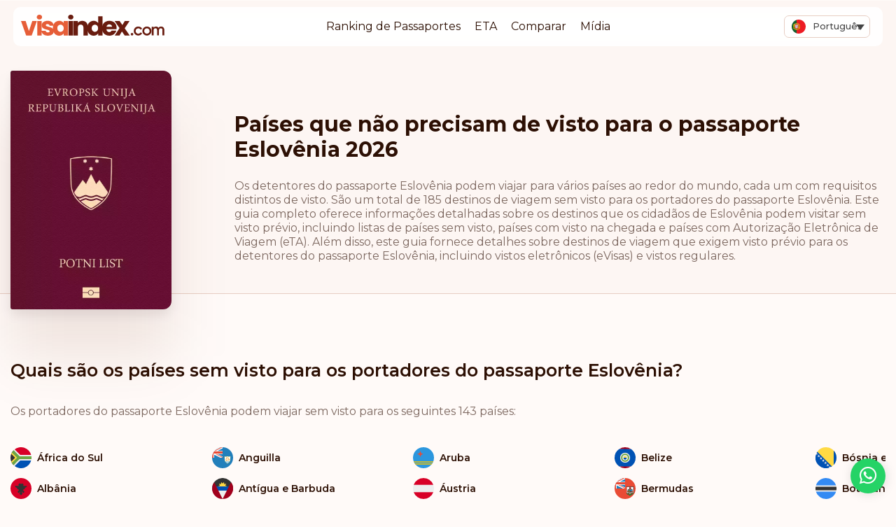

--- FILE ---
content_type: text/html; charset=UTF-8
request_url: https://visaindex.com/pt/requerimento-de-visto/paises-que-nao-precisam-de-visto-para-o-passaporte-eslovenia/
body_size: 44941
content:
<!DOCTYPE html>

<html lang="pt">

<head><meta charset="UTF-8"><script>if(navigator.userAgent.match(/MSIE|Internet Explorer/i)||navigator.userAgent.match(/Trident\/7\..*?rv:11/i)){var href=document.location.href;if(!href.match(/[?&]nowprocket/)){if(href.indexOf("?")==-1){if(href.indexOf("#")==-1){document.location.href=href+"?nowprocket=1"}else{document.location.href=href.replace("#","?nowprocket=1#")}}else{if(href.indexOf("#")==-1){document.location.href=href+"&nowprocket=1"}else{document.location.href=href.replace("#","&nowprocket=1#")}}}}</script><script>class RocketLazyLoadScripts{constructor(){this.v="1.2.3",this.triggerEvents=["keydown","mousedown","mousemove","touchmove","touchstart","touchend","wheel"],this.userEventHandler=this._triggerListener.bind(this),this.touchStartHandler=this._onTouchStart.bind(this),this.touchMoveHandler=this._onTouchMove.bind(this),this.touchEndHandler=this._onTouchEnd.bind(this),this.clickHandler=this._onClick.bind(this),this.interceptedClicks=[],window.addEventListener("pageshow",t=>{this.persisted=t.persisted}),window.addEventListener("DOMContentLoaded",()=>{this._preconnect3rdParties()}),this.delayedScripts={normal:[],async:[],defer:[]},this.trash=[],this.allJQueries=[]}_addUserInteractionListener(t){if(document.hidden){t._triggerListener();return}this.triggerEvents.forEach(e=>window.addEventListener(e,t.userEventHandler,{passive:!0})),window.addEventListener("touchstart",t.touchStartHandler,{passive:!0}),window.addEventListener("mousedown",t.touchStartHandler),document.addEventListener("visibilitychange",t.userEventHandler)}_removeUserInteractionListener(){this.triggerEvents.forEach(t=>window.removeEventListener(t,this.userEventHandler,{passive:!0})),document.removeEventListener("visibilitychange",this.userEventHandler)}_onTouchStart(t){"HTML"!==t.target.tagName&&(window.addEventListener("touchend",this.touchEndHandler),window.addEventListener("mouseup",this.touchEndHandler),window.addEventListener("touchmove",this.touchMoveHandler,{passive:!0}),window.addEventListener("mousemove",this.touchMoveHandler),t.target.addEventListener("click",this.clickHandler),this._renameDOMAttribute(t.target,"onclick","rocket-onclick"),this._pendingClickStarted())}_onTouchMove(t){window.removeEventListener("touchend",this.touchEndHandler),window.removeEventListener("mouseup",this.touchEndHandler),window.removeEventListener("touchmove",this.touchMoveHandler,{passive:!0}),window.removeEventListener("mousemove",this.touchMoveHandler),t.target.removeEventListener("click",this.clickHandler),this._renameDOMAttribute(t.target,"rocket-onclick","onclick"),this._pendingClickFinished()}_onTouchEnd(t){window.removeEventListener("touchend",this.touchEndHandler),window.removeEventListener("mouseup",this.touchEndHandler),window.removeEventListener("touchmove",this.touchMoveHandler,{passive:!0}),window.removeEventListener("mousemove",this.touchMoveHandler)}_onClick(t){t.target.removeEventListener("click",this.clickHandler),this._renameDOMAttribute(t.target,"rocket-onclick","onclick"),this.interceptedClicks.push(t),t.preventDefault(),t.stopPropagation(),t.stopImmediatePropagation(),this._pendingClickFinished()}_replayClicks(){window.removeEventListener("touchstart",this.touchStartHandler,{passive:!0}),window.removeEventListener("mousedown",this.touchStartHandler),this.interceptedClicks.forEach(t=>{t.target.dispatchEvent(new MouseEvent("click",{view:t.view,bubbles:!0,cancelable:!0}))})}_waitForPendingClicks(){return new Promise(t=>{this._isClickPending?this._pendingClickFinished=t:t()})}_pendingClickStarted(){this._isClickPending=!0}_pendingClickFinished(){this._isClickPending=!1}_renameDOMAttribute(t,e,r){t.hasAttribute&&t.hasAttribute(e)&&(event.target.setAttribute(r,event.target.getAttribute(e)),event.target.removeAttribute(e))}_triggerListener(){this._removeUserInteractionListener(this),"loading"===document.readyState?document.addEventListener("DOMContentLoaded",this._loadEverythingNow.bind(this)):this._loadEverythingNow()}_preconnect3rdParties(){let t=[];document.querySelectorAll("script[type=rocketlazyloadscript]").forEach(e=>{if(e.hasAttribute("src")){let r=new URL(e.src).origin;r!==location.origin&&t.push({src:r,crossOrigin:e.crossOrigin||"module"===e.getAttribute("data-rocket-type")})}}),t=[...new Map(t.map(t=>[JSON.stringify(t),t])).values()],this._batchInjectResourceHints(t,"preconnect")}async _loadEverythingNow(){this.lastBreath=Date.now(),this._delayEventListeners(this),this._delayJQueryReady(this),this._handleDocumentWrite(),this._registerAllDelayedScripts(),this._preloadAllScripts(),await this._loadScriptsFromList(this.delayedScripts.normal),await this._loadScriptsFromList(this.delayedScripts.defer),await this._loadScriptsFromList(this.delayedScripts.async);try{await this._triggerDOMContentLoaded(),await this._triggerWindowLoad()}catch(t){console.error(t)}window.dispatchEvent(new Event("rocket-allScriptsLoaded")),this._waitForPendingClicks().then(()=>{this._replayClicks()}),this._emptyTrash()}_registerAllDelayedScripts(){document.querySelectorAll("script[type=rocketlazyloadscript]").forEach(t=>{t.hasAttribute("data-rocket-src")?t.hasAttribute("async")&&!1!==t.async?this.delayedScripts.async.push(t):t.hasAttribute("defer")&&!1!==t.defer||"module"===t.getAttribute("data-rocket-type")?this.delayedScripts.defer.push(t):this.delayedScripts.normal.push(t):this.delayedScripts.normal.push(t)})}async _transformScript(t){return new Promise((await this._littleBreath(),navigator.userAgent.indexOf("Firefox/")>0||""===navigator.vendor)?e=>{let r=document.createElement("script");[...t.attributes].forEach(t=>{let e=t.nodeName;"type"!==e&&("data-rocket-type"===e&&(e="type"),"data-rocket-src"===e&&(e="src"),r.setAttribute(e,t.nodeValue))}),t.text&&(r.text=t.text),r.hasAttribute("src")?(r.addEventListener("load",e),r.addEventListener("error",e)):(r.text=t.text,e());try{t.parentNode.replaceChild(r,t)}catch(i){e()}}:async e=>{function r(){t.setAttribute("data-rocket-status","failed"),e()}try{let i=t.getAttribute("data-rocket-type"),n=t.getAttribute("data-rocket-src");t.text,i?(t.type=i,t.removeAttribute("data-rocket-type")):t.removeAttribute("type"),t.addEventListener("load",function r(){t.setAttribute("data-rocket-status","executed"),e()}),t.addEventListener("error",r),n?(t.removeAttribute("data-rocket-src"),t.src=n):t.src="data:text/javascript;base64,"+window.btoa(unescape(encodeURIComponent(t.text)))}catch(s){r()}})}async _loadScriptsFromList(t){let e=t.shift();return e&&e.isConnected?(await this._transformScript(e),this._loadScriptsFromList(t)):Promise.resolve()}_preloadAllScripts(){this._batchInjectResourceHints([...this.delayedScripts.normal,...this.delayedScripts.defer,...this.delayedScripts.async],"preload")}_batchInjectResourceHints(t,e){var r=document.createDocumentFragment();t.forEach(t=>{let i=t.getAttribute&&t.getAttribute("data-rocket-src")||t.src;if(i){let n=document.createElement("link");n.href=i,n.rel=e,"preconnect"!==e&&(n.as="script"),t.getAttribute&&"module"===t.getAttribute("data-rocket-type")&&(n.crossOrigin=!0),t.crossOrigin&&(n.crossOrigin=t.crossOrigin),t.integrity&&(n.integrity=t.integrity),r.appendChild(n),this.trash.push(n)}}),document.head.appendChild(r)}_delayEventListeners(t){let e={};function r(t,r){!function t(r){!e[r]&&(e[r]={originalFunctions:{add:r.addEventListener,remove:r.removeEventListener},eventsToRewrite:[]},r.addEventListener=function(){arguments[0]=i(arguments[0]),e[r].originalFunctions.add.apply(r,arguments)},r.removeEventListener=function(){arguments[0]=i(arguments[0]),e[r].originalFunctions.remove.apply(r,arguments)});function i(t){return e[r].eventsToRewrite.indexOf(t)>=0?"rocket-"+t:t}}(t),e[t].eventsToRewrite.push(r)}function i(t,e){let r=t[e];Object.defineProperty(t,e,{get:()=>r||function(){},set(i){t["rocket"+e]=r=i}})}r(document,"DOMContentLoaded"),r(window,"DOMContentLoaded"),r(window,"load"),r(window,"pageshow"),r(document,"readystatechange"),i(document,"onreadystatechange"),i(window,"onload"),i(window,"onpageshow")}_delayJQueryReady(t){let e;function r(r){if(r&&r.fn&&!t.allJQueries.includes(r)){r.fn.ready=r.fn.init.prototype.ready=function(e){return t.domReadyFired?e.bind(document)(r):document.addEventListener("rocket-DOMContentLoaded",()=>e.bind(document)(r)),r([])};let i=r.fn.on;r.fn.on=r.fn.init.prototype.on=function(){if(this[0]===window){function t(t){return t.split(" ").map(t=>"load"===t||0===t.indexOf("load.")?"rocket-jquery-load":t).join(" ")}"string"==typeof arguments[0]||arguments[0]instanceof String?arguments[0]=t(arguments[0]):"object"==typeof arguments[0]&&Object.keys(arguments[0]).forEach(e=>{let r=arguments[0][e];delete arguments[0][e],arguments[0][t(e)]=r})}return i.apply(this,arguments),this},t.allJQueries.push(r)}e=r}r(window.jQuery),Object.defineProperty(window,"jQuery",{get:()=>e,set(t){r(t)}})}async _triggerDOMContentLoaded(){this.domReadyFired=!0,await this._littleBreath(),document.dispatchEvent(new Event("rocket-DOMContentLoaded")),await this._littleBreath(),window.dispatchEvent(new Event("rocket-DOMContentLoaded")),await this._littleBreath(),document.dispatchEvent(new Event("rocket-readystatechange")),await this._littleBreath(),document.rocketonreadystatechange&&document.rocketonreadystatechange()}async _triggerWindowLoad(){await this._littleBreath(),window.dispatchEvent(new Event("rocket-load")),await this._littleBreath(),window.rocketonload&&window.rocketonload(),await this._littleBreath(),this.allJQueries.forEach(t=>t(window).trigger("rocket-jquery-load")),await this._littleBreath();let t=new Event("rocket-pageshow");t.persisted=this.persisted,window.dispatchEvent(t),await this._littleBreath(),window.rocketonpageshow&&window.rocketonpageshow({persisted:this.persisted})}_handleDocumentWrite(){let t=new Map;document.write=document.writeln=function(e){let r=document.currentScript;r||console.error("WPRocket unable to document.write this: "+e);let i=document.createRange(),n=r.parentElement,s=t.get(r);void 0===s&&(s=r.nextSibling,t.set(r,s));let a=document.createDocumentFragment();i.setStart(a,0),a.appendChild(i.createContextualFragment(e)),n.insertBefore(a,s)}}async _littleBreath(){Date.now()-this.lastBreath>45&&(await this._requestAnimFrame(),this.lastBreath=Date.now())}async _requestAnimFrame(){return document.hidden?new Promise(t=>setTimeout(t)):new Promise(t=>requestAnimationFrame(t))}_emptyTrash(){this.trash.forEach(t=>t.remove())}static run(){let t=new RocketLazyLoadScripts;t._addUserInteractionListener(t)}}RocketLazyLoadScripts.run();</script>

	
	<meta name="viewport" content="width=device-width, initial-scale=1">
	<meta name="wot-verification" content="37b692bb7937134b50e5" />
	<meta name="apple-mobile-web-app-capable" content="yes" />

	<link data-minify="1" rel="stylesheet" href="https://visaindex.com/wp-content/cache/min/1/gh/fancyapps/fancybox@3.5.7/dist/jquery.fancybox.min.css?ver=1768302179" />

			<link rel="preconnect" href="https://fonts.googleapis.com">
		<link rel="preconnect" href="https://fonts.gstatic.com" crossorigin>
		
	
	<link data-minify="1" rel="stylesheet" href="https://visaindex.com/wp-content/cache/min/1/ajax/libs/select2/4.0.13/css/select2.min.css?ver=1768302179" crossorigin="anonymous" referrerpolicy="no-referrer" />
	<script type="rocketlazyloadscript">
		window.rtl = false;
	</script>
		<meta name='robots' content='index, follow, max-image-preview:large, max-snippet:-1, max-video-preview:-1' />

	<!-- This site is optimized with the Yoast SEO Premium plugin v25.7.1 (Yoast SEO v25.7) - https://yoast.com/wordpress/plugins/seo/ -->
	<title>Países que não precisam de visto para o passaporte Eslovênia 2026</title><link rel="preload" as="style" href="https://fonts.googleapis.com/css2?family=Montserrat:wght@400;500;600;700;800&#038;display=swap" /><link rel="stylesheet" href="https://fonts.googleapis.com/css2?family=Montserrat:wght@400;500;600;700;800&#038;display=swap" media="print" onload="this.media='all'" /><noscript><link rel="stylesheet" href="https://fonts.googleapis.com/css2?family=Montserrat:wght@400;500;600;700;800&#038;display=swap" /></noscript>
	<link rel="canonical" href="https://visaindex.com/pt/requerimento-de-visto/paises-que-nao-precisam-de-visto-para-o-passaporte-eslovenia/" />
	<meta property="og:locale" content="pt_PT" />
	<meta property="og:type" content="article" />
	<meta property="og:title" content="Países que não precisam de visto para o passaporte Eslovênia 2026" />
	<meta property="og:url" content="https://visaindex.com/pt/requerimento-de-visto/paises-que-nao-precisam-de-visto-para-o-passaporte-eslovenia/" />
	<meta property="og:site_name" content="VisaIndex.com" />
	<meta property="article:publisher" content="https://www.facebook.com/visaindexglobal" />
	<meta property="article:modified_time" content="2023-12-02T13:09:21+00:00" />
	<meta name="twitter:card" content="summary_large_image" />
	<meta name="twitter:site" content="@VisaIndexGlobal" />
	<script type="application/ld+json" class="yoast-schema-graph">{"@context":"https://schema.org","@graph":[{"@type":"WebPage","@id":"https://visaindex.com/pt/requerimento-de-visto/paises-que-nao-precisam-de-visto-para-o-passaporte-eslovenia/","url":"https://visaindex.com/pt/requerimento-de-visto/paises-que-nao-precisam-de-visto-para-o-passaporte-eslovenia/","name":"Países que não precisam de visto para o passaporte Eslovênia 2026","isPartOf":{"@id":"https://visaindex.com/pt/#website"},"datePublished":"2021-08-14T16:24:44+00:00","dateModified":"2023-12-02T13:09:21+00:00","breadcrumb":{"@id":"https://visaindex.com/pt/requerimento-de-visto/paises-que-nao-precisam-de-visto-para-o-passaporte-eslovenia/#breadcrumb"},"inLanguage":"pt","potentialAction":[{"@type":"ReadAction","target":["https://visaindex.com/pt/requerimento-de-visto/paises-que-nao-precisam-de-visto-para-o-passaporte-eslovenia/"]}]},{"@type":"BreadcrumbList","@id":"https://visaindex.com/pt/requerimento-de-visto/paises-que-nao-precisam-de-visto-para-o-passaporte-eslovenia/#breadcrumb","itemListElement":[{"@type":"ListItem","position":1,"name":"Home","item":"https://visaindex.com/pt/"},{"@type":"ListItem","position":2,"name":"Países que não precisam de visto para o passaporte Eslovênia 2026"}]},{"@type":"WebSite","@id":"https://visaindex.com/pt/#website","url":"https://visaindex.com/pt/","name":"Passport Index 2026 | visaindex.com","description":"O visaindex.com é um portal único para todas as informações relacionadas à classificação de passaportes e oportunidades de viagem sem visto.","publisher":{"@id":"https://visaindex.com/pt/#organization"},"alternateName":"visaindex.com","potentialAction":[{"@type":"SearchAction","target":{"@type":"EntryPoint","urlTemplate":"https://visaindex.com/pt/?s={search_term_string}"},"query-input":{"@type":"PropertyValueSpecification","valueRequired":true,"valueName":"search_term_string"}}],"inLanguage":"pt"},{"@type":"Organization","@id":"https://visaindex.com/pt/#organization","name":"visaindex.com","url":"https://visaindex.com/pt/","logo":{"@type":"ImageObject","inLanguage":"pt","@id":"https://visaindex.com/pt/#/schema/logo/image/","url":"https://visaindex.s3-accelerate.amazonaws.com/wp-content/uploads/2022/11/23232331/VisaIndex.svg","contentUrl":"https://visaindex.s3-accelerate.amazonaws.com/wp-content/uploads/2022/11/23232331/VisaIndex.svg","caption":"visaindex.com"},"image":{"@id":"https://visaindex.com/pt/#/schema/logo/image/"},"sameAs":["https://www.facebook.com/visaindexglobal","https://x.com/VisaIndexGlobal","https://www.instagram.com/visaindex/"]}]}</script>
	<!-- / Yoast SEO Premium plugin. -->


<link rel='dns-prefetch' href='//fonts.googleapis.com' />
<link rel='dns-prefetch' href='//fonts.gstatic.com' />
<link rel='dns-prefetch' href='//cdn.jsdelivr.net' />
<link rel='dns-prefetch' href='//cdnjs.cloudflare.com' />
<link href='https://fonts.gstatic.com' crossorigin rel='preconnect' />
<link rel="alternate" type="application/rss+xml" title="VisaIndex.com &raquo; Feed" href="https://visaindex.com/pt/feed/" />
<link rel="alternate" type="application/rss+xml" title="VisaIndex.com &raquo; Comments Feed" href="https://visaindex.com/pt/comments/feed/" />
<link rel="alternate" title="oEmbed (JSON)" type="application/json+oembed" href="https://visaindex.com/pt/wp-json/oembed/1.0/embed?url=https%3A%2F%2Fvisaindex.com%2Fpt%2Frequerimento-de-visto%2Fpaises-que-nao-precisam-de-visto-para-o-passaporte-eslovenia%2F" />
<link rel="alternate" title="oEmbed (XML)" type="text/xml+oembed" href="https://visaindex.com/pt/wp-json/oembed/1.0/embed?url=https%3A%2F%2Fvisaindex.com%2Fpt%2Frequerimento-de-visto%2Fpaises-que-nao-precisam-de-visto-para-o-passaporte-eslovenia%2F&#038;format=xml" />
<style id='wp-img-auto-sizes-contain-inline-css'>
img:is([sizes=auto i],[sizes^="auto," i]){contain-intrinsic-size:3000px 1500px}
/*# sourceURL=wp-img-auto-sizes-contain-inline-css */
</style>
<link rel='stylesheet' id='wp-block-library-css' href='https://visaindex.com/wp-includes/css/dist/block-library/style.min.css?ver=6.9' media='all' />
<style id='global-styles-inline-css'>
:root{--wp--preset--aspect-ratio--square: 1;--wp--preset--aspect-ratio--4-3: 4/3;--wp--preset--aspect-ratio--3-4: 3/4;--wp--preset--aspect-ratio--3-2: 3/2;--wp--preset--aspect-ratio--2-3: 2/3;--wp--preset--aspect-ratio--16-9: 16/9;--wp--preset--aspect-ratio--9-16: 9/16;--wp--preset--color--black: #000000;--wp--preset--color--cyan-bluish-gray: #abb8c3;--wp--preset--color--white: #ffffff;--wp--preset--color--pale-pink: #f78da7;--wp--preset--color--vivid-red: #cf2e2e;--wp--preset--color--luminous-vivid-orange: #ff6900;--wp--preset--color--luminous-vivid-amber: #fcb900;--wp--preset--color--light-green-cyan: #7bdcb5;--wp--preset--color--vivid-green-cyan: #00d084;--wp--preset--color--pale-cyan-blue: #8ed1fc;--wp--preset--color--vivid-cyan-blue: #0693e3;--wp--preset--color--vivid-purple: #9b51e0;--wp--preset--color--accent: #cd2653;--wp--preset--color--primary: #000000;--wp--preset--color--secondary: #6d6d6d;--wp--preset--color--subtle-background: #dcd7ca;--wp--preset--color--background: #f5efe0;--wp--preset--gradient--vivid-cyan-blue-to-vivid-purple: linear-gradient(135deg,rgb(6,147,227) 0%,rgb(155,81,224) 100%);--wp--preset--gradient--light-green-cyan-to-vivid-green-cyan: linear-gradient(135deg,rgb(122,220,180) 0%,rgb(0,208,130) 100%);--wp--preset--gradient--luminous-vivid-amber-to-luminous-vivid-orange: linear-gradient(135deg,rgb(252,185,0) 0%,rgb(255,105,0) 100%);--wp--preset--gradient--luminous-vivid-orange-to-vivid-red: linear-gradient(135deg,rgb(255,105,0) 0%,rgb(207,46,46) 100%);--wp--preset--gradient--very-light-gray-to-cyan-bluish-gray: linear-gradient(135deg,rgb(238,238,238) 0%,rgb(169,184,195) 100%);--wp--preset--gradient--cool-to-warm-spectrum: linear-gradient(135deg,rgb(74,234,220) 0%,rgb(151,120,209) 20%,rgb(207,42,186) 40%,rgb(238,44,130) 60%,rgb(251,105,98) 80%,rgb(254,248,76) 100%);--wp--preset--gradient--blush-light-purple: linear-gradient(135deg,rgb(255,206,236) 0%,rgb(152,150,240) 100%);--wp--preset--gradient--blush-bordeaux: linear-gradient(135deg,rgb(254,205,165) 0%,rgb(254,45,45) 50%,rgb(107,0,62) 100%);--wp--preset--gradient--luminous-dusk: linear-gradient(135deg,rgb(255,203,112) 0%,rgb(199,81,192) 50%,rgb(65,88,208) 100%);--wp--preset--gradient--pale-ocean: linear-gradient(135deg,rgb(255,245,203) 0%,rgb(182,227,212) 50%,rgb(51,167,181) 100%);--wp--preset--gradient--electric-grass: linear-gradient(135deg,rgb(202,248,128) 0%,rgb(113,206,126) 100%);--wp--preset--gradient--midnight: linear-gradient(135deg,rgb(2,3,129) 0%,rgb(40,116,252) 100%);--wp--preset--font-size--small: 18px;--wp--preset--font-size--medium: 20px;--wp--preset--font-size--large: 26.25px;--wp--preset--font-size--x-large: 42px;--wp--preset--font-size--normal: 21px;--wp--preset--font-size--larger: 32px;--wp--preset--spacing--20: 0.44rem;--wp--preset--spacing--30: 0.67rem;--wp--preset--spacing--40: 1rem;--wp--preset--spacing--50: 1.5rem;--wp--preset--spacing--60: 2.25rem;--wp--preset--spacing--70: 3.38rem;--wp--preset--spacing--80: 5.06rem;--wp--preset--shadow--natural: 6px 6px 9px rgba(0, 0, 0, 0.2);--wp--preset--shadow--deep: 12px 12px 50px rgba(0, 0, 0, 0.4);--wp--preset--shadow--sharp: 6px 6px 0px rgba(0, 0, 0, 0.2);--wp--preset--shadow--outlined: 6px 6px 0px -3px rgb(255, 255, 255), 6px 6px rgb(0, 0, 0);--wp--preset--shadow--crisp: 6px 6px 0px rgb(0, 0, 0);}:where(.is-layout-flex){gap: 0.5em;}:where(.is-layout-grid){gap: 0.5em;}body .is-layout-flex{display: flex;}.is-layout-flex{flex-wrap: wrap;align-items: center;}.is-layout-flex > :is(*, div){margin: 0;}body .is-layout-grid{display: grid;}.is-layout-grid > :is(*, div){margin: 0;}:where(.wp-block-columns.is-layout-flex){gap: 2em;}:where(.wp-block-columns.is-layout-grid){gap: 2em;}:where(.wp-block-post-template.is-layout-flex){gap: 1.25em;}:where(.wp-block-post-template.is-layout-grid){gap: 1.25em;}.has-black-color{color: var(--wp--preset--color--black) !important;}.has-cyan-bluish-gray-color{color: var(--wp--preset--color--cyan-bluish-gray) !important;}.has-white-color{color: var(--wp--preset--color--white) !important;}.has-pale-pink-color{color: var(--wp--preset--color--pale-pink) !important;}.has-vivid-red-color{color: var(--wp--preset--color--vivid-red) !important;}.has-luminous-vivid-orange-color{color: var(--wp--preset--color--luminous-vivid-orange) !important;}.has-luminous-vivid-amber-color{color: var(--wp--preset--color--luminous-vivid-amber) !important;}.has-light-green-cyan-color{color: var(--wp--preset--color--light-green-cyan) !important;}.has-vivid-green-cyan-color{color: var(--wp--preset--color--vivid-green-cyan) !important;}.has-pale-cyan-blue-color{color: var(--wp--preset--color--pale-cyan-blue) !important;}.has-vivid-cyan-blue-color{color: var(--wp--preset--color--vivid-cyan-blue) !important;}.has-vivid-purple-color{color: var(--wp--preset--color--vivid-purple) !important;}.has-black-background-color{background-color: var(--wp--preset--color--black) !important;}.has-cyan-bluish-gray-background-color{background-color: var(--wp--preset--color--cyan-bluish-gray) !important;}.has-white-background-color{background-color: var(--wp--preset--color--white) !important;}.has-pale-pink-background-color{background-color: var(--wp--preset--color--pale-pink) !important;}.has-vivid-red-background-color{background-color: var(--wp--preset--color--vivid-red) !important;}.has-luminous-vivid-orange-background-color{background-color: var(--wp--preset--color--luminous-vivid-orange) !important;}.has-luminous-vivid-amber-background-color{background-color: var(--wp--preset--color--luminous-vivid-amber) !important;}.has-light-green-cyan-background-color{background-color: var(--wp--preset--color--light-green-cyan) !important;}.has-vivid-green-cyan-background-color{background-color: var(--wp--preset--color--vivid-green-cyan) !important;}.has-pale-cyan-blue-background-color{background-color: var(--wp--preset--color--pale-cyan-blue) !important;}.has-vivid-cyan-blue-background-color{background-color: var(--wp--preset--color--vivid-cyan-blue) !important;}.has-vivid-purple-background-color{background-color: var(--wp--preset--color--vivid-purple) !important;}.has-black-border-color{border-color: var(--wp--preset--color--black) !important;}.has-cyan-bluish-gray-border-color{border-color: var(--wp--preset--color--cyan-bluish-gray) !important;}.has-white-border-color{border-color: var(--wp--preset--color--white) !important;}.has-pale-pink-border-color{border-color: var(--wp--preset--color--pale-pink) !important;}.has-vivid-red-border-color{border-color: var(--wp--preset--color--vivid-red) !important;}.has-luminous-vivid-orange-border-color{border-color: var(--wp--preset--color--luminous-vivid-orange) !important;}.has-luminous-vivid-amber-border-color{border-color: var(--wp--preset--color--luminous-vivid-amber) !important;}.has-light-green-cyan-border-color{border-color: var(--wp--preset--color--light-green-cyan) !important;}.has-vivid-green-cyan-border-color{border-color: var(--wp--preset--color--vivid-green-cyan) !important;}.has-pale-cyan-blue-border-color{border-color: var(--wp--preset--color--pale-cyan-blue) !important;}.has-vivid-cyan-blue-border-color{border-color: var(--wp--preset--color--vivid-cyan-blue) !important;}.has-vivid-purple-border-color{border-color: var(--wp--preset--color--vivid-purple) !important;}.has-vivid-cyan-blue-to-vivid-purple-gradient-background{background: var(--wp--preset--gradient--vivid-cyan-blue-to-vivid-purple) !important;}.has-light-green-cyan-to-vivid-green-cyan-gradient-background{background: var(--wp--preset--gradient--light-green-cyan-to-vivid-green-cyan) !important;}.has-luminous-vivid-amber-to-luminous-vivid-orange-gradient-background{background: var(--wp--preset--gradient--luminous-vivid-amber-to-luminous-vivid-orange) !important;}.has-luminous-vivid-orange-to-vivid-red-gradient-background{background: var(--wp--preset--gradient--luminous-vivid-orange-to-vivid-red) !important;}.has-very-light-gray-to-cyan-bluish-gray-gradient-background{background: var(--wp--preset--gradient--very-light-gray-to-cyan-bluish-gray) !important;}.has-cool-to-warm-spectrum-gradient-background{background: var(--wp--preset--gradient--cool-to-warm-spectrum) !important;}.has-blush-light-purple-gradient-background{background: var(--wp--preset--gradient--blush-light-purple) !important;}.has-blush-bordeaux-gradient-background{background: var(--wp--preset--gradient--blush-bordeaux) !important;}.has-luminous-dusk-gradient-background{background: var(--wp--preset--gradient--luminous-dusk) !important;}.has-pale-ocean-gradient-background{background: var(--wp--preset--gradient--pale-ocean) !important;}.has-electric-grass-gradient-background{background: var(--wp--preset--gradient--electric-grass) !important;}.has-midnight-gradient-background{background: var(--wp--preset--gradient--midnight) !important;}.has-small-font-size{font-size: var(--wp--preset--font-size--small) !important;}.has-medium-font-size{font-size: var(--wp--preset--font-size--medium) !important;}.has-large-font-size{font-size: var(--wp--preset--font-size--large) !important;}.has-x-large-font-size{font-size: var(--wp--preset--font-size--x-large) !important;}
/*# sourceURL=global-styles-inline-css */
</style>

<style id='classic-theme-styles-inline-css'>
/*! This file is auto-generated */
.wp-block-button__link{color:#fff;background-color:#32373c;border-radius:9999px;box-shadow:none;text-decoration:none;padding:calc(.667em + 2px) calc(1.333em + 2px);font-size:1.125em}.wp-block-file__button{background:#32373c;color:#fff;text-decoration:none}
/*# sourceURL=/wp-includes/css/classic-themes.min.css */
</style>
<link data-minify="1" rel='stylesheet' id='contact-form-7-css' href='https://visaindex.com/wp-content/cache/min/1/wp-content/plugins/contact-form-7/includes/css/styles.css?ver=1768302179' media='all' />
<link rel='stylesheet' id='wpml-legacy-dropdown-0-css' href='https://visaindex.com/wp-content/plugins/sitepress-multilingual-cms/templates/language-switchers/legacy-dropdown/style.min.css?ver=1' media='all' />
<link data-minify="1" rel='stylesheet' id='passportindex-style-css' href='https://visaindex.com/wp-content/cache/min/1/dist/css/app.css?ver=1768302179' media='all' />
<link data-minify="1" rel='stylesheet' id='newsletter-css' href='https://visaindex.com/wp-content/cache/min/1/wp-content/plugins/newsletter/style.css?ver=1768302179' media='all' />
<script id="wpml-cookie-js-extra">
var wpml_cookies = {"wp-wpml_current_language":{"value":"pt","expires":1,"path":"/"}};
var wpml_cookies = {"wp-wpml_current_language":{"value":"pt","expires":1,"path":"/"}};
//# sourceURL=wpml-cookie-js-extra
</script>
<script type="rocketlazyloadscript" data-minify="1" data-rocket-src="https://visaindex.com/wp-content/cache/min/1/wp-content/plugins/sitepress-multilingual-cms/res/js/cookies/language-cookie.js?ver=1768302179" id="wpml-cookie-js" defer data-wp-strategy="defer"></script>
<script src="https://visaindex.com/wp-includes/js/jquery/jquery.min.js?ver=3.7.1" id="jquery-core-js" defer></script>
<script type="rocketlazyloadscript" data-rocket-src="https://visaindex.com/wp-includes/js/jquery/jquery-migrate.min.js?ver=3.4.1" id="jquery-migrate-js" defer></script>
<script type="rocketlazyloadscript" data-rocket-src="https://visaindex.com/wp-content/plugins/sitepress-multilingual-cms/templates/language-switchers/legacy-dropdown/script.min.js?ver=1" id="wpml-legacy-dropdown-0-js" defer></script>
<script type="rocketlazyloadscript" data-minify="1" data-rocket-src="https://visaindex.com/wp-content/cache/min/1/dist/js/app.js?ver=1768302179" id="script-js" defer></script>
<link rel="https://api.w.org/" href="https://visaindex.com/pt/wp-json/" /><link rel="alternate" title="JSON" type="application/json" href="https://visaindex.com/pt/wp-json/wp/v2/visa-requirement/61818" /><link rel="EditURI" type="application/rsd+xml" title="RSD" href="https://visaindex.com/xmlrpc.php?rsd" />
<link rel='shortlink' href='https://visaindex.com/pt/?p=61818' />
<meta name="generator" content="WPML ver:4.7.6 stt:5,59,1,4,3,25,17,66,45,2,53;" />
<!-- Global site tag (gtag.js) - Google Analytics -->
<script type="rocketlazyloadscript" async data-rocket-src="https://www.googletagmanager.com/gtag/js?id=G-2R8ZWCWSKK"></script>
<script type="rocketlazyloadscript">
  window.dataLayer = window.dataLayer || [];
  function gtag(){dataLayer.push(arguments);}
  gtag('js', new Date());

  gtag('config', 'G-2R8ZWCWSKK');
</script>

<!-- Global site tag (gtag.js) - Google Analytics -->
<script type="rocketlazyloadscript" async data-rocket-src="https://www.googletagmanager.com/gtag/js?id=UA-213370973-1"></script>
<script type="rocketlazyloadscript">
  window.dataLayer = window.dataLayer || [];
  function gtag(){dataLayer.push(arguments);}
  gtag('js', new Date());

  gtag('config', 'UA-213370973-1');
</script>
<!-- Google Tag Manager -->
<script type="rocketlazyloadscript">(function(w,d,s,l,i){w[l]=w[l]||[];w[l].push({'gtm.start':
new Date().getTime(),event:'gtm.js'});var f=d.getElementsByTagName(s)[0],
j=d.createElement(s),dl=l!='dataLayer'?'&l='+l:'';j.async=true;j.src=
'https://www.googletagmanager.com/gtm.js?id='+i+dl;f.parentNode.insertBefore(j,f);
})(window,document,'script','dataLayer','GTM-MMCQHMD');</script>
<!-- End Google Tag Manager -->		<script type="rocketlazyloadscript" data-rocket-type="text/javascript">
				(function(c,l,a,r,i,t,y){
					c[a]=c[a]||function(){(c[a].q=c[a].q||[]).push(arguments)};t=l.createElement(r);t.async=1;
					t.src="https://www.clarity.ms/tag/"+i+"?ref=wordpress";y=l.getElementsByTagName(r)[0];y.parentNode.insertBefore(t,y);
				})(window, document, "clarity", "script", "ihj2sd2ftl");
		</script>
		<link rel="apple-touch-icon" sizes="180x180" href="/wp-content/uploads/fbrfg/apple-touch-icon.png?v=1.04">
<link rel="icon" type="image/png" sizes="32x32" href="/wp-content/uploads/fbrfg/favicon-32x32.png?v=1.04">
<link rel="icon" type="image/png" sizes="16x16" href="/wp-content/uploads/fbrfg/favicon-16x16.png?v=1.04">
<link rel="manifest" href="/wp-content/uploads/fbrfg/site.webmanifest?v=1.04">
<link rel="mask-icon" href="/wp-content/uploads/fbrfg/safari-pinned-tab.svg?v=1.04" color="#e55f38">
<link rel="shortcut icon" href="/wp-content/uploads/fbrfg/favicon.ico?v=1.04">
<meta name="msapplication-TileColor" content="#6a1e10">
<meta name="msapplication-config" content="/wp-content/uploads/fbrfg/browserconfig.xml?v=1.04">
<meta name="theme-color" content="#ffffff">	<script>document.documentElement.className = document.documentElement.className.replace( 'no-js', 'js' );</script>
	<link rel="icon" href="https://visaindex.s3.eu-central-1.amazonaws.com/wp-content/uploads/2024/02/04135551/favicon-102x102.png" sizes="32x32" />
<link rel="icon" href="https://visaindex.s3.eu-central-1.amazonaws.com/wp-content/uploads/2024/02/04135551/favicon-265x264.png" sizes="192x192" />
<link rel="apple-touch-icon" href="https://visaindex.s3.eu-central-1.amazonaws.com/wp-content/uploads/2024/02/04135551/favicon-265x264.png" />
<meta name="msapplication-TileImage" content="https://visaindex.s3.eu-central-1.amazonaws.com/wp-content/uploads/2024/02/04135551/favicon-300x300.png" />
<noscript><style id="rocket-lazyload-nojs-css">.rll-youtube-player, [data-lazy-src]{display:none !important;}</style></noscript>	<style>
		/* GENERAL STYLING */

		h4, .h4 {
			font-size: 1.2rem;
		}

		.topContainer {
			padding-top: 80px;
		}

		.top-header-top-text {
			color: var(--header);
		}

		@media (min-width: 992px) {
			#navbar_top a[href="#"] {
				pointer-events: none;
			}
		}

		.banners {
			display: none;
		}

		.buttonLight {
			padding: 20px 18px;
			background: #FFFAF8;
			border: 1px solid #E7CEC3;
			font-weight: 500;
			border-radius: 12px;
			transition: all .3s ease;
		}

		.buttonLight:hover {
			box-shadow: 0px 10px 31px rgba(230, 94, 56, 0.20);
		}

		.buttonAccent {
			font-size: 16px;
			/*text-transform: uppercase;*/
			padding: 16px 35px;
			background: var(--primary);
			color: #fff;
			border: 1px solid #E7CEC3;
			font-weight: 600;
			border-radius: 12px;
			transition: all .3s ease;
		}

		.buttonAccent:hover {
			background: var(--hover) !important;
		}

		.buttonAccent.intext-btn {
			width: fit-content;
		}

		.buttonAccent.intext-btn a {
			color: #fff; 
		}

		.buttonAccent.intext-btn a:hover {
			color: #fff; 
		}

		.learn-more-button, .uk-eta-button {
			position: fixed;
			bottom: 15px;
			right: 80px;
			padding: 12px 20px;
			background-color: #005430;
			box-shadow: #00543020 1px 1px 16px;
			border-radius: 50px;
			color: #ffffff;
			text-decoration: none;
			font-size: 16px;
			display: flex;
		}

		body.rtl .learn-more-button, body.rtl .uk-eta-button {
			right: auto;
			left: 80px;
		}

		.learn-more-button:hover, .uk-eta-button:hover {
			color: #ffffff;
			box-shadow: #00000050 1px 1px 16px !important;
		}

		.uk-eta-button {
			background-color: #0c2888;
		}

		.borderLight {
			border: 1px solid #E7CEC3;
		}

		.borderAccent {
			border: 1px solid #F3AF9B;
		}

		.accentGlow {
			box-shadow: 0px 10px 31px rgba(230, 94, 56, 0.12);
		}

		.accentText {
			color: var(--primary);
			font-weight: 600;
		}

		.accordionItem {
			border-radius: 12px;
			padding: 0 20px;
		}

		.accordionTitle {
			font-size: 16px;
			font-weight: 600;
		}

		.accordionContent {
			font-size: 16px;
			line-height: 1.3;
			display: none;
		}

		.learnMore {
			transition: all 0.3s ease;
			color: var(--primary);
			font-weight: 700;
		}

		.learnMore:after {
			font-family: "Font Awesome 5 Pro";
			font-weight: 400;
			content: "\f061";
			margin-left: 5px;
		}

		body.rtl .learnMore:after {
			content: "\f060";
			margin-left: 0;
			margin-right: 5px;
		}

		.imgShadow {
			filter: drop-shadow(0px 4px 9px rgba(0, 0, 0, 0.14));
		}

		.list-group::-webkit-scrollbar,
		.passportSlider::-webkit-scrollbar {
			width: 10px;
			height: 10px;
		}

		.list-group::-webkit-scrollbar-track,
		.passportSlider::-webkit-scrollbar-track {
			background-color: #eee;
			border-radius: 100px;
		}

		.list-group::-webkit-scrollbar-thumb,
		.passportSlider::-webkit-scrollbar-thumb {
			background-color: var(--primary);
			border-radius: 100px;
		}

		input.searchField {
			width: 100%;
			height: 50px;
			padding: 17px 30px;
			background: #FFFFFF;
			border-radius: 10px;
		}

		.select2-container {
			margin-top: 10px !important;
		}

		.select2-container--default .select2-selection--single {
			border: none;
			border: 1px solid #F6E9E3;
			border-radius: 10px !important;
		}

		.select-label {
			font-weight: 700;
			font-size: 13px;
			text-transform: uppercase;
			color: var(--header);
		}

		.select2-selection__placeholder,
		.select2-selection__rendered {
			color: var(--text) !important;
			font-size: .9em;
			font-weight: 600;
			text-transform: uppercase;
		}

		.select2-dropdown,
		.select2-search--dropdown .select2-search__field,
		.select2-results__option--highlighted {
			border: 1px solid #F6E9E3 !important;
			box-shadow: 0px 10px 31px rgba(230, 94, 56, 0.14);
			border-radius: 10px !important;
		}

		.select2-results__option--highlighted {
			background-color: var(--primary) !important;
			color: white !important;
		}

		.postsRow {
			display: flex;
			flex-wrap: wrap;
			gap: 50px;
		}

		.postCard {
			display: flex;
			flex: 1 1 30%;
			flex-grow: 1;
			max-width: 100%;
			border: 1px solid #F7E9E3;
			box-shadow: 0px 10px 34px rgba(0, 0, 0, 0.02) !important;
			border-radius: 10px;
		}

		.postCard:hover {
			box-shadow: 0px 10px 34px rgba(0, 0, 0, 0.07) !important;
		}

		.postCard:hover .learnMore {
			color: var(--hover);
		}

		.postCard img {
			width: 100%;
			aspect-ratio: 16/10;
			object-fit: cover;
			border-radius: 10px 10px 0 0;
			margin-bottom: 20px;
		}

		.postCardMeta {
			height: 100%;
			display: flex;
			flex-direction: column;
			justify-content: space-between;
		}

		.postCardTitle {
			color: var(--header);
			font-weight: 700;
			font-size: 16px;
			padding: 0 10px;
		}

		.postCardInfo {
			display: flex;
			justify-content: space-between;
			padding: 0 10px;
			margin-bottom: 20px;
			margin-top: 20px;
		}

		.postCardInfo,
		.postCardInfo a {
			color: var(--back1);
			font-size: 13px;
		}

		.faq {
			display: flex;
			flex-direction: column;
			flex-wrap: wrap;
		}

		.faqText {
			display: flex;
			flex: 1 1 30%;
			flex-direction: column;
			justify-content: center;
			padding-right: 30px;
		}

		.faq .accordion {
			flex: 1 1 70%;
		}

		footer .container {
			background: url("https://visaindex.s3-accelerate.amazonaws.com/wp-content/uploads/2023/03/10113328/map-desktop.webp");
			background-size: contain;
			background-repeat: no-repeat;
			background-position-y: 0%;
			background-position: center;
		}

		.svg-inline--fa {
			height: 21px;
			font-size: 32px;
			color: #7D6860;
		}

		.tnp-subscription-minimal input.tnp-email {
			height: 50px;
			padding: 17px 20px;
			background: #FFFFFF;
			border-radius: 10px;
		}

		.tnp-subscription-minimal input.tnp-submit {
			font-size: 16px !important;
			/*text-transform: uppercase;*/
			padding: 16px 35px;
			background: var(--primary) !important;
			color: #fff;
			border: 1px solid #E7CEC3;
			font-weight: 600;
			border-radius: 12px !important;
		}

		.tnp-subscription-minimal input.tnp-submit:hover {
			background: var(--hover) !important;
		}

		@media (min-width: 992px) {
			.hideOnDesktop {
				display: none !important;
			}
		}

		@media (max-width: 991px) {
			.hideOnMobile {
				display: none !important;
			}
		}

		@media (min-width: 768px) {
			.appIcons.hideOnDesktop {
				display: none !important;
			}
		}

		/* app icons */

		.appIcons {
			display: flex;
			flex-direction: row;
			max-width: 100%;
			width: fit-content;
			gap: 10px;
			padding: 20px 0;
		}

		@media (max-width:767px) {
			.appIcons {
				padding: 10px 0;
			}

			footer .appIcons {
				margin: auto;
			}
		}

		footer .appIcons {
			padding: 0 0 20px 0;
		}

		.appIcons img {
			height: 43px;
			width: auto;
			max-width: 165px;
		}

		/* END GENERAL SYLING */

		/* PASSPORT SLIDER */

		.beforeSliderTitle {
			justify-content: space-between;
		}

		.passportSlider {
			display: flex;
			gap: 10px;
			overflow-x: scroll;
			margin-left: 15px;
			margin-right: 15px;
		}

		.slider-nav {
			text-align: right;
		}

		body.rtl .slider-nav {
			text-align: left;
		}

		.passportImage {
			width: 230px;
			height: 341px;
			border-radius: 3px 12px 12px 3px;
		}

		.passportContainer {
			height: fit-content;
			padding: 8px 10px;
			border-radius: 7px 12px 12px 7px;
			color: #131313 !important;
		}

		.passportContainer:hover {
			box-shadow: 0px 10px 20px rgba(230, 94, 56, 0.20) !important;
		}

		.countryInfo {
			display: flex;
			padding: 10px 0;
		}

		.countryInfo>img {
			width: 36px;
			height: 36px;
			margin-top: auto;
			margin-bottom: auto;
		}

		.countryDetails {
			padding: 0 0 0 10px;
		}

		.countryDetails .countryTitle {
			display: flex;
			flex-direction: column;
			justify-content: center;
			font-size: 14px;
			line-height: 1;
			font-weight: 500;
			min-height: 2em;
		}

		.countryDetails .countryRank {
			font-size: 1rem;
			font-weight: 600;
		}

		body.rtl .countryDetails {
			padding: 0 10px 0 0;
		}

		.ps-slider-item {
			display: none;
		}

		.ps-slider-item:first-child {
			display: block;
		}

		.countryContainer>.countryElement:not(:last-child) {
			border-bottom: 1px #f1f1f1 solid;
		}

		.passport-slider img {
			border-radius: 2px 7px 7px 2px;
			padding: 0;
			border: 0;
		}

		.country-name {
			font-size: 14px;
			font-weight: 600;
			line-height: 1;
		}

		@media (max-width: 1280px) {
			.passportSlider {
				margin-right: 0;
			}

			body.rtl .passportSlider {
				margin-left: 0;
				margin-right: 15px;
			}
		}

		@media (max-width: 767px) {
			.beforeSliderTitle {
				flex-direction: column;
			}

			.passportContainer {
				padding: 7px;
			}

			.passportImage {
				width: 152px;
				height: 226px;
			}

			.countryInfo>img {
				width: 25px;
				height: 25px;
			}

			.sliderTitle {
				font-size: 12px;
				font-weight: 500;
			}

			.countryDetails .countryTitle,
			.countryDetails .countryRank {
				font-size: 12px;
			}
		}

		/* END PASSPORT SLIDER */

		/* DO I NEED A VISA TOOL */

		.do-i-need-a-visa {
			background: url(https://visaindex.s3-accelerate.amazonaws.com/wp-content/uploads/2023/03/08222420/passportMap.webp);
			background-size: contain;
			background-repeat: no-repeat;
			background-position: 100% 100%;
			min-height: 400px;
			display: flex;
			flex-direction: column;
			justify-content: center;
		}

		.do-i-need-a-visa>div {
			flex: 0 0 61%;
			max-width: 61%;
		}

		.do-i-need-a-visa-other>div {
			display: grid;
			grid-template-columns: 1fr 2fr;
			justify-content: center;
			background-color: var(--back3);
			border: solid 1px var(--back2);
			border-radius: 23px;
			padding: 50px 30px;
		}

		.do-i-need-a-visa-other h2 {
			font-weight: 700;
			padding-right: 20px;
		}

		body.rtl .do-i-need-a-visa-other h2 {
			padding-right: 0;
			padding-left: 20px;
		}

		.do-i-need-a-visa-tool {
			display: flex;
			flex-direction: row;
			min-width: 65%;
			background: #FFFFFF;
			padding: 25px;
			border: 1px solid #F6E9E3;
			box-shadow: 0px 10px 31px rgba(230, 94, 56, 0.14);
			border-radius: 13px;
		}
		p.insurance-text {
			grid-column: 2 / 3;
		}

		body.rtl .do-i-need-a-visa {
			background: url(https://visaindex.s3-accelerate.amazonaws.com/wp-content/uploads/2023/03/11202550/passportMap-rtl.webp);
			background-size: contain;
			background-repeat: no-repeat;
			background-position: 0% 100%;
		}

		@media (max-width: 767px) {
			.do-i-need-a-visa {
				padding-bottom: 300px !important;
			}

			.do-i-need-a-visa>div {
				flex: 0 0 100%;
				max-width: 100%;
			}

			.do-i-need-a-visa-other {
				padding: 0 !important;
			}

			.do-i-need-a-visa-other h2 {
				font-size: 28px;
			}

			.do-i-need-a-visa-other>div {
				display: flex;
				flex-direction: column;
				border-radius: 0;
				padding: 50px 10px;
			}

			.do-i-need-a-visa-tool {
				flex-direction: column;
				padding: 25px 10px;
			}
			p.insurance-text {
				grid-column: 1 / 3;
			}
		}

		/* END DO I NEED A VISA TOOL */

		.container>.row.mt-4 {
			margin-top: 0 !important;
		}

		.custom-navbar {
			position: fixed;
			width: 1280px;
			max-width: 97%;
			margin: auto;
			border-radius: 10px;
			top: 10px;
			/*box-shadow: 2px 4px 12px rgba(0,0,0,.08);*/
		}

		.custom-navbar .navbar-light {
			border-radius: 10px !important;
		}

		.navbar:not(:has(.wpml-ls)) .hamburger {
			margin-left: auto;
		}

		body.rtl .navbar:not(:has(.wpml-ls)) .hamburger {
			margin-left: 5px;
			margin-right: auto;
		}

		.wpml-ls-legacy-dropdown .wpml-ls-sub-menu a {
			padding: 5px 0px 5px 10px;
			background-color: rgba(255, 255, 255, .95);
			border-radius: 0;
			border: none;
		}

		.wpml-ls-legacy-dropdown .wpml-ls-sub-menu a:hover {
			background-color: #f7f7f7;
		}

		.dropdown-menu {
			left: -50%;
			background-color: rgba(255, 255, 255, .95);
		}

		.site-logo {
			z-index: 2;
		}

		nav>.container {
			padding: 0 !important;
		}

		.menu-item-has-children li {
			transition: none !important;
		}

		.menu-item-has-children li:hover {
			background: #f7f7f7 !important;
		}

		.menu-item-has-children .dropdown-menu {
			margin: 0 !important;
			margin-top: 1.5rem !important;
			padding: 0 !important;
		}

		.custom-navbar, .wpml-ls-legacy-dropdown .wpml-ls-sub-menu {
			background-color: rgba(255, 255, 255, 0.9);
		}

		@supports ((-webkit-backdrop-filter: none) or (backdrop-filter: none)) {
			.custom-navbar, .wpml-ls-legacy-dropdown .wpml-ls-sub-menu {
				-webkit-backdrop-filter: blur(25px) contrast(20%) brightness(170%);
				-moz-backdrop-filter: blur(25px) contrast(20%) brightness(170%);
				backdrop-filter: blur(25px) contrast(20%) brightness(170%);
			
				background-color: rgba(255, 255, 255, .8) !important;
			}
		}

		@supports (-webkit-backdrop-filter: none) {

			.dropdown-menu,
			.wpml-ls-legacy-dropdown .wpml-ls-sub-menu,
			.wpml-ls-legacy-dropdown .wpml-ls-sub-menu a {
				background-color: rgba(255, 255, 255, .8);
			}

			.dropdown-menu,
			.wpml-ls-legacy-dropdown .wpml-ls-sub-menu {
				-webkit-backdrop-filter: blur(25px) contrast(20%) brightness(170%);
				backdrop-filter: blur(25px) contrast(20%) brightness(170%);
			}
		}

		#navbar_top .py-3 {
			transition: all .3s cubic-bezier(0, 0, .5, 1);
		}

		.menu-item-has-children .dropdown-menu {
			width: fit-content;
			padding: .5rem .5rem;
		}

		.menu-item-has-children li:hover {
			border-radius: 7px;
		}

		.menu-item-has-children .dropdown-menu::before {
			width: 100%;
			height: 30px;
			content: '';
			position: absolute;
			background-color: transparent;
			top: -28px;
			left: 0;
		}

		.menu-item-has-children .dropdown-menu {
			position: relative;
			margin-top: 1.5rem;
			border-radius: 7px;
			border: 1px solid #E7CEC3;
			padding: 0.5rem 1rem;
		}

		.menu-item-has-children a:not(.sub-menu a)::after {
			font-family: "Font Awesome 5 Pro";
			font-weight: 400;
			content: "\F078";
			margin-left: 10px;
		}

		ul.sub-menu li:has(a span.mobile-category) {
			font-weight: bold;
		}

		.hamburger {
			position: relative;
			right: 0;
			top: 0;
			margin-left: 5px;
			width: 20px;
			height: 32px;
			cursor: pointer;
			display: inline-block;
			z-index: 100;
			transition: all .3s cubic-bezier(0, 0, .5, 1);
		}

		body.rtl .hamburger {
			margin-left: 0;
			margin-right: 5px;
		}

		.hamburger span {
			background: #000;
			display: block;
			position: absolute;
			height: 1.5px;
			border-radius: 2px;
			-webkit-transform: rotate(0);
			-moz-transform: rotate(0);
			-o-transform: rotate(0);
			transform: rotate(0);
			transition: all ease-in-out 0.3s;
			opacity: 1;
			width: 100%;
			left: 0;
		}

		.hamburger span:nth-child(1) {
			top: 12px;
		}

		.hamburger span:nth-child(2) {
			top: 21px;
		}

		.hamburger.open span:nth-child(1) {
			top: 16px;
			-webkit-transform: rotate(-135deg);
			-moz-transform: rotate(-135deg);
			-o-transform: rotate(-135deg);
			transform: rotate(-135deg);
		}

		.hamburger.open span:nth-child(2) {
			top: 16px;
			-webkit-transform: rotate(135deg);
			-moz-transform: rotate(135deg);
			-o-transform: rotate(135deg);
			transform: rotate(135deg);
		}

		.fixed-top {
			top: 10px !important;
		}

		.site-logo img {
			transition: all .3s cubic-bezier(0, 0, .5, 1);
		}

		.page-template-default .section-title .post-content {
			display: none;
		}

		.rounded-lg,
		#squareBanner,
		#horizontalBanner,
		#verticalBanner {
			border-radius: 10px !important;
		}

		ul.navbar-nav {
			padding-bottom: .5rem !important;
			padding-top: .5rem !important;
		}

		.menu-item-has-children a:not(.sub-menu a)::after {
			border-top: unset !important;
			font-size: 0.7em;
		}

		body.rtl .menu-item-has-children a:not(.sub-menu a)::after {
			margin-left: 0 !important;
			margin-right: 5px !important;
		}

		.wpml-ls-legacy-dropdown {
			width: auto;
			margin-right: 7px !important;
			margin-left: 20px;
		}

		.wpml-ls-legacy-dropdown a {
			border: 1px solid #E7CEC3;
			line-height: 1;
			background: transparent;
		}

		.wpml-ls-legacy-dropdown a.wpml-ls-item-toggle {
			margin: 0;
			min-width: 46px;
			padding: 5px 10px;
			border-radius: 7px;
		}

		.wpml-ls-legacy-dropdown .wpml-ls-sub-menu {
			top: 34px;
			min-width: 128px;
			border-radius: 7px;
			border: 1px solid #E7CEC3;
			overflow: hidden;
		}

		.wpml-ls-legacy-dropdown a span {
			padding-left: 10px;
		}

		.wpml-ls-legacy-dropdown .wpml-ls-flag {
			width: 20px;
			height: 20px;
		}

		.wpml-ls-legacy-dropdown .wpml-ls-flag+span,
		.rtl .wpml-ls-legacy-dropdown .wpml-ls-flag+span {
			margin: 0;
		}

		.wpml-ls-native:not(ul li ul li a span) {
			padding-right: 16px;
			padding-left: 10px;
		}

		body.rtl .wpml-ls-native:not(ul li ul li a span) {
			padding-right: 10px;
			padding-left: 10px;
			;
		}

		.wpml-ls-legacy-dropdown a.wpml-ls-item-toggle:after {
			right: 7px;
		}

		.social-media a {
			margin-left: 0.2rem !important;
			margin-right: 0.2rem !important;
		}

		.social-media a i {
			font-size: 21px;
		}

		.navbarItems {
			width: 100%;
			display: flex;
			flex-wrap: wrap;
			align-items: center;
			justify-content: space-between;
		}

		.wpml-ls-native {
			font-size: 0.8rem;
			font-weight: 500;
		}

		.rtl .dropdown-menu {
			right: 0;
		}

		.rtl .wpml-ls-legacy-dropdown {
			margin-left: 10px;
		}

		.rtl .wpml-ls-legacy-dropdown .wpml-ls-sub-menu a {
			padding: 5px 10px 5px 0px;
		}

		.rtl .wpml-ls-legacy-dropdown .wpml-ls-item {
			padding-left: 5px;
		}

		.rtl .wpml-ls-legacy-dropdown a.wpml-ls-item-toggle:after {
			right: auto;
			left: 8px;
			font-size: 16px;
		}

		.rtl .wpml-ls-legacy-dropdown a.wpml-ls-item-toggle {
			padding-right: 2px;
			padding-left: 20px;
		}

		.rtl .wpml-ls-legacy-dropdown .wpml-ls-sub-menu {
			right: -8px;
			left: 0;
		}

		.rtl .hamburger {
			left: 0;
		}

		.rtl .social-media {
			padding-right: 0;
			padding-left: 5px;
		}

		#squareBanner>img,
		#horizontalBanner>img,
		#verticalBanner>img {
			padding: 0 !important;
			margin: 0 !important;
		}

		.tnp-subscription-minimal input.tnp-submit,
		.tnp-subscription-minimal input.tnp-email {
			font-size: 16px;
		}

		.tnp-subscription-minimal input.tnp-submit {
			width: auto;
			padding: 14px 25px;
			color: #FFF;
			background-color: #bf8c41;
			border-color: #bf8c41;
			border-radius: 3px;
			margin: 0 10px;
			transition: all 0.3s ease;
		}

		.tnp-subscription-minimal input.tnp-submit:hover {
			background-color: #a37737;
		}

		.tnp-subscription-minimal input.tnp-email {
			width: 50%;
		}

		/* WHATSAPP BUTTON */

		.whatsapp-button {
			position: fixed;
			bottom: 15px;
			right: 15px;
			background-color: #25D366;
			box-shadow: #00000020 1px 1px 16px !important;
			border-radius: 50%;
			color: #ffffff;
			text-decoration: none;
			width: 50px;
			height: 50px;
			font-size: 28px;
			display: flex;
			justify-content: center;
			align-items: center;
			z-index: 99;
			transition: all 0.3s ease;
			transform: rotate(0deg);
			-webkit-animation: rotate1 0.3s cubic-bezier(0.250, 0.460, 0.450, 0.940) both;
			animation: rotate1 0.3s cubic-bezier(0.250, 0.460, 0.450, 0.940) both;
		}

		.whatsapp-button.active {
			background-image: url(https://visaindex.s3.eu-central-1.amazonaws.com/other/close.svg);
			background-size: 20px 20px;
			background-position: center;
			background-repeat: no-repeat;
			-webkit-animation: rotate 0.3s cubic-bezier(0.250, 0.460, 0.450, 0.940) both;
			animation: rotate 0.3s cubic-bezier(0.250, 0.460, 0.450, 0.940) both;
			font-size: 1.4em;
		}

		.whatsapp-button:hover {
			color: #ffffff !important;
			/*transform: scale(1.02);*/
		}

		.whatsapp-button.active svg {
			display: none;
		}

		.whatsapp-button svg {
			height: 30px;
			color: #fff;
		}

		.whatsapp-popup {
			position: fixed;
			bottom: 80px;
			right: 15px;
			background-color: #fff;
			box-shadow: #00000020 1px 1px 16px !important;
			border-radius: 10px;
			color: #000b28;
			text-decoration: none;
			width: auto;
			height: auto;
			padding: 10px;
			gap: 10px;
			font-size: 16px;
			display: flex;
			justify-content: center;
			align-items: center;
			z-index: 99;
			transition: all 0.1s ease;
			-webkit-animation: scale-in-center 0.5s cubic-bezier(0.250, 0.460, 0.450, 0.940) both;
			animation: scale-in-center 0.5s cubic-bezier(0.250, 0.460, 0.450, 0.940) both;
		}

		body.rtl .whatsapp-popup,
		body.rtl .whatsapp-button {
			left: 15px;
			right: auto;
		}

		.hidden {
			display: none;
		}

		@-webkit-keyframes scale-in-center {
			0% {
				-webkit-transform: scale(0);
				transform: scale(0);
				opacity: 1;
			}

			100% {
				-webkit-transform: scale(1);
				transform: scale(1);
				opacity: 1;
			}
		}

		@keyframes scale-in-center {
			0% {
				-webkit-transform: scale(0);
				transform: scale(0);
				opacity: 1;
			}

			100% {
				-webkit-transform: scale(1);
				transform: scale(1);
				opacity: 1;
			}
		}

		@-webkit-keyframes rotate {
			0% {
				-webkit-transform: rotate(0) scale(1);
				transform: rotate(0) scale(1);
			}

			50% {
				-webkit-transform: rotate(180deg) scale(0);
				transform: rotate(180deg) scale(0);
			}

			100% {
				-webkit-transform: rotate(0) scale(1);
				transform: rotate(0) scale(1);
			}
		}

		@keyframes rotate {
			0% {
				-webkit-transform: rotate(0) scale(1);
				transform: rotate(0) scale(1);
			}

			50% {
				-webkit-transform: rotate(180deg) scale(0);
				transform: rotate(180deg) scale(0);
			}

			100% {
				-webkit-transform: rotate(0) scale(1);
				transform: rotate(0) scale(1);
			}
		}

		@-webkit-keyframes rotate1 {
			0% {
				-webkit-transform: rotate(0) scale(1);
				transform: rotate(0) scale(1);
			}

			50% {
				-webkit-transform: rotate(180deg) scale(0);
				transform: rotate(180deg) scale(0);
			}

			100% {
				-webkit-transform: rotate(0) scale(1);
				transform: rotate(0) scale(1);
			}
		}

		@keyframes rotate1 {
			0% {
				-webkit-transform: rotate(0) scale(1);
				transform: rotate(0) scale(1);
			}

			50% {
				-webkit-transform: rotate(180deg) scale(0);
				transform: rotate(180deg) scale(0);
			}

			100% {
				-webkit-transform: rotate(0) scale(1);
				transform: rotate(0) scale(1);
			}
		}

		/* END WHATSAPP BUTTON */

		@media (max-width: 1280px) {
			.navbar>.container {
				padding-right: 0;
				padding-left: 0;
			}
		}

		@media (min-width: 992px) {
			.container {
				max-width: 1280px;
			}

			.site-logo img {
				max-height: 35px !important;
				padding-bottom: 5px;
			}

			.navbarItems {
				flex-direction: row-reverse;
			}

			#navbar_top .social-media {
				display: none;
			}

			.hamburger,
			.mobileOnly {
				display: none !important;
			}

			.desktopOnly {
				display: block !important;
			}

			#site-content,
			.page-content {
				margin-top: 77px;
			}

			.menu-item-has-children {
				position: relative;
			}

			.menu-item-has-children .dropdown-menu li {
				padding: 10px 12px !important;
			}

			.menu-item-has-children:hover .dropdown-menu {
				display: flex;
				flex-direction: column;
			}

			.dropdown-menu {
				top: 18px;
				left: 0;
			}

			.dropdown-menu a {
				white-space: nowrap;
			}

			ul.sub-menu li:has(a span.mobile-category) {
				display:none !important;
			}

			.rtl .dropdown-menu {
				top: 22px;
			}
		}

		@media (min-width: 992px) and (max-width: 1200px) {
			.site-logo img {
				max-height: 30px !important;
			}

			nav a {
				font-size: 0.8em;
			}

			.menu-item {
				padding-right: 8px;
				padding-left: 8px;
			}
		}

		@media (max-width: 991px) {
			.buttonLight {
				font-size: 16px;
				font-weight: 600;
				padding: 10px;
				width: 100%;
				color: var(--secondary);
			}

			.buttonAccent {
				width: 100%;
			}

			.mobileOnly {
				display: block !important;
			}

			.desktopOnly {
				display: none !important;
			}

			.dropdown-menu {
				left: 0;
			}

			.dropdown-menu a {
				padding-left: 1em;
			}

			.rtl .dropdown-menu {
				right: 0;
			}

			.rtl .menu-item:not(ul li ul li) {
				padding-right: 0 !important;
				padding-left: 0 !important;
			}

			.menu-item-has-children .dropdown-menu {
				width: 100%;
			}

			#site-content,
			.page-content {
				margin-top: 68px;
			}

			.navbarItems {
				margin-top: -28px;
			}

			.wpml-ls-legacy-dropdown {
				margin-left: auto;
			}

			.rtl .wpml-ls-legacy-dropdown {
				margin-left: 5px;
				margin-right: auto !important;
			}

			.site-logo img {
				height: 27px !important;
			}

			.postContainer {
				flex: 1 1 50%;
			}

			.tnp-subscription-minimal form {
				display: flex;
				flex-direction: column;
				gap: 20px;
			}

			.tnp-subscription-minimal input.tnp-email {
				width: 100%;
				max-width: none;
			}

			.tnp-subscription-minimal input.tnp-submit {
				width: 100%;
				margin: 0;
			}

			.faqText,
			.faq .accordion {
				flex: 0 0 100%;
			}

			.faqText {
				padding-right: 0;
				padding-bottom: 20px;
			}

			footer .menu-item {
				padding-right: 0 !important;
				padding-left: 0 !important;
			}
		}

		@media (max-width: 767px) {

			.postsRow {
				flex-direction: column;
			}
			
			.postCard {
				width: 100%;
			}

			footer .container {
				background: url("https://visaindex.s3-accelerate.amazonaws.com/wp-content/uploads/2023/03/10113334/map.webp");
				background-size: contain;
				background-repeat: no-repeat;
				background-position-y: 10%;
			}

			footer .card-body {
				text-align: center;
			}

			.wpml-ls-native:not(ul li ul li a span) {
				padding-right: 13px;
				padding-left: 5px;
			}
		}

		@media (max-width: 380px) {
			.site-logo img {
				height: 25px !important;
			}

			.passportImage {
				width: 140px;
				height: 208px;
			}
		}

		@media (max-width: 365px) {
			.site-logo img {
				height: 23px !important;
			}
		}

		@media (max-width: 335px) {
			.wpml-ls-legacy-list-horizontal .wpml-ls-flag+span {
				margin-left: 0 !important;
			}

			.site-logo img {
				height: 20px !important;
				margin-top: 2px;
			}

			.wpml-ls-legacy-dropdown {
				margin-top: 3px;
			}

			.hamburger {
				top: 3px;
			}
		}

		html[lang="fa-IR"] #portal-c751a7ae-3ce1-4325-a256-dd25a56bf486>div {
			direction: ltr;
			font-family: "Poppins";
		}

		.grecaptcha-badge {
			visibility: hidden;
		}

		.slick-track {
			display: flex;
		}

		.btn-primary {
			color: #fff !important;
		}

		.btn svg {
			height: 15px;
			font-size: 20px;
			color: var(--darkText);
		}

		.tnp-subscription-minimal form {
			text-align: start !important;
		}

		body.rtl .tnp-subscription-minimal input.tnp-email {
			margin-right: 0;
		}
		/* header submenu */
		@media (min-width: 992px)  {
			.menu-item-has-children:hover >.dropdown-menu > li.menu-item-has-children > a:after{
				border-top: unset !important;
    			font-size: 0.7em;
				font-family: "Font Awesome 5 Pro";
				font-weight: 400;
				content: "\F105";
				margin-left: 10px;
			}
			.menu-item-has-children:hover >.dropdown-menu > li.menu-item-has-children > ul.sub-menu{
				display: none;
			}
			.menu-item-has-children:hover >.dropdown-menu > li.menu-item-has-children:hover > ul.sub-menu{
				top: 0;
				left: 100%;
				margin-top: 0 !important;
				display: flex;
			}
		}
		@media (max-width: 991px) {
			.menu-item-has-children:hover >.dropdown-menu > li.menu-item-has-children a:after{
				content: "\F078"; 
			}
			.menu-item-has-children .dropdown-menu li.menu-item-has-children ul.sub-menu{
				display: flex;
				border: none;
				flex-direction: column;
				margin: 0 !important;
			}
			.menu-item-has-children .dropdown-menu li.menu-item-has-children ul.sub-menu li{
				padding-inline-start: 15px !important;
				padding-top: 15px !important;
				padding-bottom: 5px !important; 
			}
		}
	</style>

</head>

<body class="wp-singular visa-requirement-template-default single single-visa-requirement postid-61818 wp-custom-logo wp-embed-responsive wp-theme-visaindex singular enable-search-modal missing-post-thumbnail has-single-pagination not-showing-comments show-avatars footer-top-visible">


	<div id="main-header" class="custom-navbar">
		<nav id="navbar_top" class="navbar navbar-expand-lg border-bottom-0 navbar-light">
			<div id="remove_border_bottom" class="container">
				<div class="site-logo faux-heading"><a href="https://visaindex.com/pt/" class="custom-logo-link" rel="home"><img width="240" height="35" style="height: 35px;" src="data:image/svg+xml,%3Csvg%20xmlns='http://www.w3.org/2000/svg'%20viewBox='0%200%20240%2035'%3E%3C/svg%3E" class="custom-logo" alt="VisaIndex.com" decoding="async" data-lazy-src="https://visaindex.s3-accelerate.amazonaws.com/wp-content/uploads/2022/11/23232331/VisaIndex.svg" /><noscript><img width="240" height="35" style="height: 35px;" src="https://visaindex.s3-accelerate.amazonaws.com/wp-content/uploads/2022/11/23232331/VisaIndex.svg" class="custom-logo" alt="VisaIndex.com" decoding="async" /></noscript></a></div>				<div class="navbarItems">
					
<div
	 class="wpml-ls-statics-shortcode_actions wpml-ls wpml-ls-legacy-dropdown js-wpml-ls-legacy-dropdown">
	<ul>

		<li tabindex="0" class="wpml-ls-slot-shortcode_actions wpml-ls-item wpml-ls-item-pt wpml-ls-current-language wpml-ls-last-item wpml-ls-item-legacy-dropdown">
			<a href="#" class="js-wpml-ls-item-toggle wpml-ls-item-toggle">
                                                    <img width="43" height="43"
            class="wpml-ls-flag"
            src="data:image/svg+xml,%3Csvg%20xmlns='http://www.w3.org/2000/svg'%20viewBox='0%200%2043%2043'%3E%3C/svg%3E"
            alt=""
           
           
    data-lazy-src="https://visaindex.com/wp-content/uploads/flags/Portugal.svg" /><noscript><img width="43" height="43"
            class="wpml-ls-flag"
            src="https://visaindex.com/wp-content/uploads/flags/Portugal.svg"
            alt=""
           
           
    /></noscript><span class="wpml-ls-native">Português</span></a>

			<ul class="wpml-ls-sub-menu">
				
					<li class="wpml-ls-slot-shortcode_actions wpml-ls-item wpml-ls-item-ar wpml-ls-first-item">
						<a href="https://visaindex.com/ar/visa-requirement/%d8%ac%d9%88%d8%a7%d8%b2-%d8%b3%d9%81%d8%b1-%d8%b3%d9%84%d9%88%d9%81%d9%8a%d9%86%d9%8a%d8%a7/" class="wpml-ls-link">
                                                                <img width="512" height="512"
            class="wpml-ls-flag"
            src="data:image/svg+xml,%3Csvg%20xmlns='http://www.w3.org/2000/svg'%20viewBox='0%200%20512%20512'%3E%3C/svg%3E"
            alt=""
           
           
    data-lazy-src="https://visaindex.com/wp-content/uploads/flags/ae.svg" /><noscript><img width="512" height="512"
            class="wpml-ls-flag"
            src="https://visaindex.com/wp-content/uploads/flags/ae.svg"
            alt=""
           
           
    /></noscript><span class="wpml-ls-native" lang="ar">عربي</span></a>
					</li>

				
					<li class="wpml-ls-slot-shortcode_actions wpml-ls-item wpml-ls-item-en">
						<a href="https://visaindex.com/visa-requirement/slovenia-passport-visa-free-countries-list/" class="wpml-ls-link">
                                                                <img width="512" height="512"
            class="wpml-ls-flag"
            src="data:image/svg+xml,%3Csvg%20xmlns='http://www.w3.org/2000/svg'%20viewBox='0%200%20512%20512'%3E%3C/svg%3E"
            alt=""
           
           
    data-lazy-src="https://visaindex.com/wp-content/uploads/flags/bJEenrSA-gb.svg" /><noscript><img width="512" height="512"
            class="wpml-ls-flag"
            src="https://visaindex.com/wp-content/uploads/flags/bJEenrSA-gb.svg"
            alt=""
           
           
    /></noscript><span class="wpml-ls-native" lang="en">English</span></a>
					</li>

				
					<li class="wpml-ls-slot-shortcode_actions wpml-ls-item wpml-ls-item-fr">
						<a href="https://visaindex.com/fr/visa-requirement/liste-pays-sans-visa-passeport-slovenie/" class="wpml-ls-link">
                                                                <img width="512" height="512"
            class="wpml-ls-flag"
            src="data:image/svg+xml,%3Csvg%20xmlns='http://www.w3.org/2000/svg'%20viewBox='0%200%20512%20512'%3E%3C/svg%3E"
            alt=""
           
           
    data-lazy-src="https://visaindex.com/wp-content/uploads/flags/1529054037.svg" /><noscript><img width="512" height="512"
            class="wpml-ls-flag"
            src="https://visaindex.com/wp-content/uploads/flags/1529054037.svg"
            alt=""
           
           
    /></noscript><span class="wpml-ls-native" lang="fr">Français</span></a>
					</li>

				
					<li class="wpml-ls-slot-shortcode_actions wpml-ls-item wpml-ls-item-es">
						<a href="https://visaindex.com/es/requisitos-visado/pasaporte-eslovenia-lista-paises-sin-visado/" class="wpml-ls-link">
                                                                <img width="40" height="40"
            class="wpml-ls-flag"
            src="data:image/svg+xml,%3Csvg%20xmlns='http://www.w3.org/2000/svg'%20viewBox='0%200%2040%2040'%3E%3C/svg%3E"
            alt=""
           
           
    data-lazy-src="https://visaindex.com/wp-content/uploads/flags/Spain.svg" /><noscript><img width="40" height="40"
            class="wpml-ls-flag"
            src="https://visaindex.com/wp-content/uploads/flags/Spain.svg"
            alt=""
           
           
    /></noscript><span class="wpml-ls-native" lang="es">Español</span></a>
					</li>

				
					<li class="wpml-ls-slot-shortcode_actions wpml-ls-item wpml-ls-item-id">
						<a href="https://visaindex.com/id/persyaratan-visa/daftar-negara-bebas-visa-untuk-paspor-slovenia/" class="wpml-ls-link">
                                                                <img width="40" height="40"
            class="wpml-ls-flag"
            src="data:image/svg+xml,%3Csvg%20xmlns='http://www.w3.org/2000/svg'%20viewBox='0%200%2040%2040'%3E%3C/svg%3E"
            alt=""
           
           
    data-lazy-src="https://visaindex.com/wp-content/uploads/flags/Indonesia.svg" /><noscript><img width="40" height="40"
            class="wpml-ls-flag"
            src="https://visaindex.com/wp-content/uploads/flags/Indonesia.svg"
            alt=""
           
           
    /></noscript><span class="wpml-ls-native" lang="id">Indonesia</span></a>
					</li>

				
					<li class="wpml-ls-slot-shortcode_actions wpml-ls-item wpml-ls-item-tr">
						<a href="https://visaindex.com/tr/vize-sartlari/slovenya-pasaportu-vizesiz-ulkeler-listesi/" class="wpml-ls-link">
                                                                <img width="40" height="40"
            class="wpml-ls-flag"
            src="data:image/svg+xml,%3Csvg%20xmlns='http://www.w3.org/2000/svg'%20viewBox='0%200%2040%2040'%3E%3C/svg%3E"
            alt=""
           
           
    data-lazy-src="https://visaindex.com/wp-content/uploads/flags/Turkey.svg" /><noscript><img width="40" height="40"
            class="wpml-ls-flag"
            src="https://visaindex.com/wp-content/uploads/flags/Turkey.svg"
            alt=""
           
           
    /></noscript><span class="wpml-ls-native" lang="tr">Türkçe</span></a>
					</li>

				
					<li class="wpml-ls-slot-shortcode_actions wpml-ls-item wpml-ls-item-ru">
						<a href="https://visaindex.com/ru/страны-без-визы/%d1%81%d0%bb%d0%be%d0%b2%d0%b5%d0%bd%d0%b8%d1%8f-%d1%81%d1%82%d1%80%d0%b0%d0%bd%d1%8b-%d0%b1%d0%b5%d0%b7-%d0%b2%d0%b8%d0%b7%d1%8b/" class="wpml-ls-link">
                                                                <img width="40" height="40"
            class="wpml-ls-flag"
            src="data:image/svg+xml,%3Csvg%20xmlns='http://www.w3.org/2000/svg'%20viewBox='0%200%2040%2040'%3E%3C/svg%3E"
            alt=""
           
           
    data-lazy-src="https://visaindex.com/wp-content/uploads/flags/russia.svg" /><noscript><img width="40" height="40"
            class="wpml-ls-flag"
            src="https://visaindex.com/wp-content/uploads/flags/russia.svg"
            alt=""
           
           
    /></noscript><span class="wpml-ls-native" lang="ru">Русский</span></a>
					</li>

				
					<li class="wpml-ls-slot-shortcode_actions wpml-ls-item wpml-ls-item-fa">
						<a href="https://visaindex.com/fa/visa-requirement/%d9%be%d8%a7%d8%b3%d9%be%d9%88%d8%b1%d8%aa-%d8%a7%d8%b3%d9%84%d9%88%d9%88%d9%86%db%8c/" class="wpml-ls-link">
                                                                <img width="40" height="40"
            class="wpml-ls-flag"
            src="data:image/svg+xml,%3Csvg%20xmlns='http://www.w3.org/2000/svg'%20viewBox='0%200%2040%2040'%3E%3C/svg%3E"
            alt=""
           
           
    data-lazy-src="https://visaindex.com/wp-content/uploads/flags/Iran.svg" /><noscript><img width="40" height="40"
            class="wpml-ls-flag"
            src="https://visaindex.com/wp-content/uploads/flags/Iran.svg"
            alt=""
           
           
    /></noscript><span class="wpml-ls-native" lang="fa">فارسی</span></a>
					</li>

				
					<li class="wpml-ls-slot-shortcode_actions wpml-ls-item wpml-ls-item-zh-hans">
						<a href="https://visaindex.com/zh-hans/visa-requirement/slovenia-passport-visa-free-countries-list/" class="wpml-ls-link">
                                                                <img width="40" height="40"
            class="wpml-ls-flag"
            src="data:image/svg+xml,%3Csvg%20xmlns='http://www.w3.org/2000/svg'%20viewBox='0%200%2040%2040'%3E%3C/svg%3E"
            alt=""
           
           
    data-lazy-src="https://visaindex.com/wp-content/uploads/flags/China.svg" /><noscript><img width="40" height="40"
            class="wpml-ls-flag"
            src="https://visaindex.com/wp-content/uploads/flags/China.svg"
            alt=""
           
           
    /></noscript><span class="wpml-ls-native" lang="zh-hans">中文</span></a>
					</li>

				
					<li class="wpml-ls-slot-shortcode_actions wpml-ls-item wpml-ls-item-de">
						<a href="https://visaindex.com/de/visa-anforderungen/visumfreie-laender-fuer-inhaber-eines-reisepasses-von-slowenien/" class="wpml-ls-link">
                                                                <img width="40" height="40"
            class="wpml-ls-flag"
            src="data:image/svg+xml,%3Csvg%20xmlns='http://www.w3.org/2000/svg'%20viewBox='0%200%2040%2040'%3E%3C/svg%3E"
            alt=""
           
           
    data-lazy-src="https://visaindex.com/wp-content/uploads/flags/Germany.svg" /><noscript><img width="40" height="40"
            class="wpml-ls-flag"
            src="https://visaindex.com/wp-content/uploads/flags/Germany.svg"
            alt=""
           
           
    /></noscript><span class="wpml-ls-native" lang="de">Deutsch</span></a>
					</li>

							</ul>

		</li>

	</ul>
</div>
					<div class="hamburger">
						<span></span><span></span>
					</div>
					<div class="collapse navbar-collapse" id="navbarSupportedContent">
						<ul id="menu-primary-portuguese" class="navbar-nav ml-auto mr-auto p-0 mb-0 py-3"><li id="menu-item-61945" class="menu-item menu-item-type-post_type menu-item-object-page menu-item-61945"><a href="https://visaindex.com/pt/ranking-de-passaportes/">Ranking de Passaportes</a></li>
<li id="menu-item-63552" class="menu-item menu-item-type-post_type menu-item-object-page menu-item-has-children menu-item-63552"><a href="https://visaindex.com/pt/eta/">ETA</a><span class="icon"></span>
<ul class="sub-menu dropdown-menu">
	<li id="menu-item-63556" class="menu-item menu-item-type-post_type menu-item-object-page menu-item-63556"><a href="https://visaindex.com/pt/eta/"><span class="mobile-category">ETA</span></a></li>
	<li id="menu-item-63553" class="menu-item menu-item-type-post_type menu-item-object-eta menu-item-63553"><a href="https://visaindex.com/pt/eta/uk-eta/">Reino Unido</a></li>
</ul>
</li>
<li id="menu-item-61946" class="menu-item menu-item-type-post_type menu-item-object-page menu-item-61946"><a href="https://visaindex.com/pt/comparar/">Comparar</a></li>
<li id="menu-item-61947" class="menu-item menu-item-type-custom menu-item-object-custom menu-item-has-children menu-item-61947"><a href="#">Mídia</a><span class="icon"></span>
<ul class="sub-menu dropdown-menu">
	<li id="menu-item-61949" class="menu-item menu-item-type-custom menu-item-object-custom menu-item-61949"><a href="/pt/blog/">Blog</a></li>
	<li id="menu-item-61948" class="menu-item menu-item-type-custom menu-item-object-custom menu-item-61948"><a href="/pt/news/">Notícias</a></li>
</ul>
</li>
</ul>						<div class="social-media py-2 pt-2 py-lg-0">
							<a class="mx-2" target="_blank" href="https://www.facebook.com/visaindexglobal"><i
									class="fa-facebook"></i></a>
							<a class="mx-2" target="_blank" href="https://www.instagram.com/visaindex/"><i
									class="fa-instagram"></i></a>
							<a class="mx-2" target="_blank" href="https://twitter.com/VisaIndexGlobal"><i
									class="fa-twitter"></i></a>
						</div>
													<div class="appIcons hideOnDesktop">
							<a href="https://apps.apple.com/ua/app/visa-index/id6471438503" target="_blank">
								<img class="appStore" src="data:image/svg+xml,%3Csvg%20xmlns='http://www.w3.org/2000/svg'%20viewBox='0%200%200%200'%3E%3C/svg%3E" data-lazy-src="https://visaindex.s3.eu-central-1.amazonaws.com/appIcons/appStore_pt.svg"><noscript><img class="appStore" src="https://visaindex.s3.eu-central-1.amazonaws.com/appIcons/appStore_pt.svg"></noscript>
							</a>
							<a href="https://play.google.com/store/apps/details?id=visaindex.app.visaindex_app&pcampaignid=website" target="_blank">
								<img class="googlePlay" src="data:image/svg+xml,%3Csvg%20xmlns='http://www.w3.org/2000/svg'%20viewBox='0%200%200%200'%3E%3C/svg%3E" data-lazy-src="https://visaindex.s3.eu-central-1.amazonaws.com/appIcons/googlePlay_pt.svg"><noscript><img class="googlePlay" src="https://visaindex.s3.eu-central-1.amazonaws.com/appIcons/googlePlay_pt.svg"></noscript>
							</a>
							</div>
											</div>
				</div>
			</div>
		</nav>
	</div>
	<script type="rocketlazyloadscript">
		document.addEventListener("DOMContentLoaded", function() {
			// This checks if the window's width is less than 768 pixels (you can adjust this value as per your requirements)
			if (window.innerWidth <= 991) {
				var menuItemWithDropdown = document.querySelectorAll('.menu-item-has-children');
				var menuItemLink = document.querySelectorAll('.menu-item-has-children a:not(.sub-menu a)');

				menuItemWithDropdown.forEach((link) => {
					link.classList.add('dropdown');
				});

				menuItemLink.forEach((item) => {
					item.setAttribute("data-toggle", "dropdown");
				});
			}
		});
	</script>

<main id="site-content" role="main">
    <style>
	.topContainer {
		padding-top: 100px;
		padding-bottom: 4rem;
		margin-top: -76px;
		background-color: var(--back3);
		margin-bottom: 70px;
		border-bottom: solid 1px #E7CEC3;
	}

	.topContainer .row {
		margin-bottom: -87px;
	}

	.passportImage img {
		border-radius: 3px 12px 12px 3px;
		filter: drop-shadow(0px 67px 40px rgba(95, 27, 0, 0.1));
		aspect-ratio: 674/1000;
	}

	.mainTopContainer {
		flex-direction: column;
	}

	h1 {
		font-size: 30px;
		font-weight: 700;
		margin-bottom: 0;
	}

	h2 {
		font-size: 25px;
	}

	.mainDescription {
		font-size: 16px;
		line-height: 1.3;
	}

	.countriesList {
		flex-direction: column;
		height: fit-content;
		max-height: 250px;
		overflow-x: auto;
		overflow-y: hidden;
		padding-bottom: 20px;
		align-content: baseline;
	}

	.list-group-item {
		width: 23%;
	}

	.countryImage {
		height: 430px;
		max-height: 50vh;
	}

	.countryImage img {
		height: 100%;
		width: 100%;
		object-fit: cover;
		object-position: 0%;
		border-radius: 21px;
	}

	@media (max-width:767px) {
		.topContainer {
			margin-bottom: 30px;
			padding-bottom: 2rem;
		}

		.topContainer .col-lg-3 {
			margin-bottom: -20px;
			z-index: 1;
		}

		.topContainer .col-lg-9 {
			background-color: var(--back);
			border-top: solid 1px #E7CEC3;
		}

		.topContainer .row {
			margin-bottom: 0;
		}

		.topContainer>.container {
			flex-direction: column;
			padding-bottom: 0 !important;
		}

		.mainTopContainer {
			margin-top: 30px;
			text-align: initial;
		}

		.passportImage {
			margin: auto;
		}

		h1,
		h2 {
			font-size: 20px;
		}

		.requirementsLists {
			flex-wrap: nowrap;
			overflow-x: scroll;
		}

		.requirementsLists .col-md-6 {
			min-width: 55vw;
		}

		.countriesList {
			max-height: 220px;
		}

		.list-group-item {
			width: 43%;
		}

		.list-group-item img {
			width: 25px;
			height: 25px;
		}

		.country-name {
			font-size: 12px;
		}

		.countryImage img {
			border-radius: 12px;
		}
	}
</style>

<div class="topContainer">
	<div class="container d-flex">
		<div class="row">
			<div class="col-lg-3 d-flex">
				<div class="passportImage">
					<img src="https://visaindex.s3-accelerate.amazonaws.com/wp-content/uploads/2022/08/10084319/Slovenia.webp" alt="paises-que-nao-precisam-de-visto-para-o-passaporte-eslovenia" class="w-100 shadow img-responsive lazyload" data-src="https://visaindex.s3-accelerate.amazonaws.com/wp-content/uploads/2022/08/10084319/Slovenia.webp" />
				</div>
			</div>
			<div class="col-lg-9 pt-4 pt-md-0 d-flex">
				<div class="d-flex mainTopContainer m-auto">
					<div class="pt-3 pt-md-0">
						<h1>
							Países que não precisam de visto para o passaporte Eslovênia 2026						</h1>
					</div>
					<div class="mainDescription pt-4 pb-md-2">
						Os detentores do passaporte Eslovênia podem viajar para vários países ao redor do mundo, cada um com requisitos distintos de visto. São um total de 185 destinos de viagem sem visto para os portadores do passaporte Eslovênia. Este guia completo oferece informações detalhadas sobre os destinos que os cidadãos de Eslovênia podem visitar sem visto prévio, incluindo listas de países sem visto, países com visto na chegada e países com Autorização Eletrônica de Viagem (eTA). Além disso, este guia fornece detalhes sobre destinos de viagem que exigem visto prévio para os detentores do passaporte Eslovênia, incluindo vistos eletrônicos (eVisas) e vistos regulares.					</div>
											<div class="appIcons hideOnDesktop m-auto pt-4">
						<a href="https://apps.apple.com/ua/app/visa-index/id6471438503" target="_blank">
							<img class="appStore" src="data:image/svg+xml,%3Csvg%20xmlns='http://www.w3.org/2000/svg'%20viewBox='0%200%200%200'%3E%3C/svg%3E" data-lazy-src="https://visaindex.s3.eu-central-1.amazonaws.com/appIcons/appStore_pt.svg"><noscript><img class="appStore" src="https://visaindex.s3.eu-central-1.amazonaws.com/appIcons/appStore_pt.svg"></noscript>
						</a>
						<a href="https://play.google.com/store/apps/details?id=visaindex.app.visaindex_app&pcampaignid=website" target="_blank">
							<img class="googlePlay" src="data:image/svg+xml,%3Csvg%20xmlns='http://www.w3.org/2000/svg'%20viewBox='0%200%200%200'%3E%3C/svg%3E" data-lazy-src="https://visaindex.s3.eu-central-1.amazonaws.com/appIcons/googlePlay_pt.svg"><noscript><img class="googlePlay" src="https://visaindex.s3.eu-central-1.amazonaws.com/appIcons/googlePlay_pt.svg"></noscript>
						</a>
						</div>
									</div>
			</div>
		</div>
	</div>
</div>

<div class="container pageContent">
	<div class="pageContentText pt-4 pb-md-2">
		<h2 class="pb-4">
			Quais são os países sem visto para os portadores do passaporte Eslovênia?		</h2>

		<div class="pb-4">
			Os portadores do passaporte Eslovênia podem viajar sem visto para os seguintes 143 países:		</div>
	</div>
	<div class="d-flex w-100 flex-wrap countriesList visaFreeList">
					<a href="https://visaindex.com/pt/país/africa-do-sul-ranking-de-passaporte/" class="list-group-item d-flex align-items-center">
				<div class="text-left">
					<img src="https://visaindex.s3.eu-central-1.amazonaws.com//2020/12/KHIXWInp-za.svg" class="img-responsive lazyload" width="30" height="30" alt="África do Sul" data-src="https://visaindex.s3.eu-central-1.amazonaws.com//2020/12/KHIXWInp-za.svg" />
				</div>
				<span class="country-name px-2">
					África do Sul				</span>
			</a>
					<a href="https://visaindex.com/pt/país/albania-ranking-de-passaporte/" class="list-group-item d-flex align-items-center">
				<div class="text-left">
					<img src="https://visaindex.s3.eu-central-1.amazonaws.com//2020/12/9T3vwRDF-al.svg" class="img-responsive lazyload" width="30" height="30" alt="Albânia" data-src="https://visaindex.s3.eu-central-1.amazonaws.com//2020/12/9T3vwRDF-al.svg" />
				</div>
				<span class="country-name px-2">
					Albânia				</span>
			</a>
					<a href="https://visaindex.com/pt/país/alemanha-ranking-de-passaporte/" class="list-group-item d-flex align-items-center">
				<div class="text-left">
					<img src="https://visaindex.s3.eu-central-1.amazonaws.com/wp-content/uploads/2020/12/de.svg" class="img-responsive lazyload" width="30" height="30" alt="Alemanha" data-src="https://visaindex.s3.eu-central-1.amazonaws.com/wp-content/uploads/2020/12/de.svg" />
				</div>
				<span class="country-name px-2">
					Alemanha				</span>
			</a>
					<a href="https://visaindex.com/pt/país/andorra-ranking-de-passaporte/" class="list-group-item d-flex align-items-center">
				<div class="text-left">
					<img src="https://visaindex.s3.eu-central-1.amazonaws.com//2020/12/42xVVtMP-ad.svg" class="img-responsive lazyload" width="30" height="30" alt="Andorra" data-src="https://visaindex.s3.eu-central-1.amazonaws.com//2020/12/42xVVtMP-ad.svg" />
				</div>
				<span class="country-name px-2">
					Andorra				</span>
			</a>
					<a href="https://visaindex.com/pt/país/angola-ranking-de-passaporte/" class="list-group-item d-flex align-items-center">
				<div class="text-left">
					<img src="https://visaindex.s3.eu-central-1.amazonaws.com//2020/12/JtYIzD4L-ao.svg" class="img-responsive lazyload" width="30" height="30" alt="Angola" data-src="https://visaindex.s3.eu-central-1.amazonaws.com//2020/12/JtYIzD4L-ao.svg" />
				</div>
				<span class="country-name px-2">
					Angola				</span>
			</a>
					<a href="javascript:void(0);" class="list-group-item d-flex align-items-center">
				<div class="text-left">
					<img src="https://visaindex.s3.eu-central-1.amazonaws.com//2020/11/8smvZD0g-anguilla.svg" class="img-responsive lazyload" width="30" height="30" alt="Anguilla" data-src="https://visaindex.s3.eu-central-1.amazonaws.com//2020/11/8smvZD0g-anguilla.svg" />
				</div>
				<span class="country-name px-2">
					Anguilla				</span>
			</a>
					<a href="https://visaindex.com/pt/país/antigua-e-barbuda-ranking-de-passaporte/" class="list-group-item d-flex align-items-center">
				<div class="text-left">
					<img src="https://visaindex.s3.eu-central-1.amazonaws.com//2020/12/zOT7BiX0-ag.svg" class="img-responsive lazyload" width="30" height="30" alt="Antígua e Barbuda" data-src="https://visaindex.s3.eu-central-1.amazonaws.com//2020/12/zOT7BiX0-ag.svg" />
				</div>
				<span class="country-name px-2">
					Antígua e Barbuda				</span>
			</a>
					<a href="javascript:void(0);" class="list-group-item d-flex align-items-center">
				<div class="text-left">
					<img src="https://visaindex.s3.eu-central-1.amazonaws.com/wp-content/uploads/2020/12/fr.svg" class="img-responsive lazyload" width="30" height="30" alt="Antilhas Francesas" data-src="https://visaindex.s3.eu-central-1.amazonaws.com/wp-content/uploads/2020/12/fr.svg" />
				</div>
				<span class="country-name px-2">
					Antilhas Francesas				</span>
			</a>
					<a href="https://visaindex.com/pt/país/argentina-ranking-de-passaporte/" class="list-group-item d-flex align-items-center">
				<div class="text-left">
					<img src="https://visaindex.s3.eu-central-1.amazonaws.com/wp-content/uploads/2020/12/ar.svg" class="img-responsive lazyload" width="30" height="30" alt="Argentina" data-src="https://visaindex.s3.eu-central-1.amazonaws.com/wp-content/uploads/2020/12/ar.svg" />
				</div>
				<span class="country-name px-2">
					Argentina				</span>
			</a>
					<a href="https://visaindex.com/pt/país/armenia-ranking-de-passaporte/" class="list-group-item d-flex align-items-center">
				<div class="text-left">
					<img src="https://visaindex.s3.eu-central-1.amazonaws.com/wp-content/uploads/2020/12/am.svg" class="img-responsive lazyload" width="30" height="30" alt="Armênia" data-src="https://visaindex.s3.eu-central-1.amazonaws.com/wp-content/uploads/2020/12/am.svg" />
				</div>
				<span class="country-name px-2">
					Armênia				</span>
			</a>
					<a href="javascript:void(0);" class="list-group-item d-flex align-items-center">
				<div class="text-left">
					<img src="https://visaindex.s3.eu-central-1.amazonaws.com//2020/11/Xgln2WcB-aruba.svg" class="img-responsive lazyload" width="30" height="30" alt="Aruba" data-src="https://visaindex.s3.eu-central-1.amazonaws.com//2020/11/Xgln2WcB-aruba.svg" />
				</div>
				<span class="country-name px-2">
					Aruba				</span>
			</a>
					<a href="https://visaindex.com/pt/país/austria-ranking-de-passaporte/" class="list-group-item d-flex align-items-center">
				<div class="text-left">
					<img src="https://visaindex.s3.eu-central-1.amazonaws.com/wp-content/uploads/2020/12/at.svg" class="img-responsive lazyload" width="30" height="30" alt="Áustria" data-src="https://visaindex.s3.eu-central-1.amazonaws.com/wp-content/uploads/2020/12/at.svg" />
				</div>
				<span class="country-name px-2">
					Áustria				</span>
			</a>
					<a href="https://visaindex.com/pt/país/bahamas-ranking-de-passaporte/" class="list-group-item d-flex align-items-center">
				<div class="text-left">
					<img src="https://visaindex.s3.eu-central-1.amazonaws.com/wp-content/uploads/2020/12/bs.svg" class="img-responsive lazyload" width="30" height="30" alt="Bahamas" data-src="https://visaindex.s3.eu-central-1.amazonaws.com/wp-content/uploads/2020/12/bs.svg" />
				</div>
				<span class="country-name px-2">
					Bahamas				</span>
			</a>
					<a href="https://visaindex.com/pt/país/barbados-ranking-de-passaporte/" class="list-group-item d-flex align-items-center">
				<div class="text-left">
					<img src="https://visaindex.s3.eu-central-1.amazonaws.com//2020/12/7iGSHVzN-bb.svg" class="img-responsive lazyload" width="30" height="30" alt="Barbados" data-src="https://visaindex.s3.eu-central-1.amazonaws.com//2020/12/7iGSHVzN-bb.svg" />
				</div>
				<span class="country-name px-2">
					Barbados				</span>
			</a>
					<a href="https://visaindex.com/pt/país/belgica-ranking-de-passaporte/" class="list-group-item d-flex align-items-center">
				<div class="text-left">
					<img src="https://visaindex.s3.eu-central-1.amazonaws.com/wp-content/uploads/2020/12/be.svg" class="img-responsive lazyload" width="30" height="30" alt="Bélgica" data-src="https://visaindex.s3.eu-central-1.amazonaws.com/wp-content/uploads/2020/12/be.svg" />
				</div>
				<span class="country-name px-2">
					Bélgica				</span>
			</a>
					<a href="https://visaindex.com/pt/país/belize-ranking-de-passaporte/" class="list-group-item d-flex align-items-center">
				<div class="text-left">
					<img src="https://visaindex.s3.eu-central-1.amazonaws.com//2020/12/Gxfzs7MQ-bz.svg" class="img-responsive lazyload" width="30" height="30" alt="Belize" data-src="https://visaindex.s3.eu-central-1.amazonaws.com//2020/12/Gxfzs7MQ-bz.svg" />
				</div>
				<span class="country-name px-2">
					Belize				</span>
			</a>
					<a href="javascript:void(0);" class="list-group-item d-flex align-items-center">
				<div class="text-left">
					<img src="https://visaindex.s3.eu-central-1.amazonaws.com//2020/11/eUSoQS7i-bermuda.svg" class="img-responsive lazyload" width="30" height="30" alt="Bermudas" data-src="https://visaindex.s3.eu-central-1.amazonaws.com//2020/11/eUSoQS7i-bermuda.svg" />
				</div>
				<span class="country-name px-2">
					Bermudas				</span>
			</a>
					<a href="https://visaindex.com/pt/país/bielorrussia-ranking-de-passaporte/" class="list-group-item d-flex align-items-center">
				<div class="text-left">
					<img src="https://visaindex.s3.eu-central-1.amazonaws.com//2020/12/AUmuqHPf-by.svg" class="img-responsive lazyload" width="30" height="30" alt="Bielorrússia" data-src="https://visaindex.s3.eu-central-1.amazonaws.com//2020/12/AUmuqHPf-by.svg" />
				</div>
				<span class="country-name px-2">
					Bielorrússia				</span>
			</a>
					<a href="https://visaindex.com/pt/país/bolivia-ranking-de-passaporte/" class="list-group-item d-flex align-items-center">
				<div class="text-left">
					<img src="https://visaindex.s3.eu-central-1.amazonaws.com/wp-content/uploads/2020/12/bo.svg" class="img-responsive lazyload" width="30" height="30" alt="Bolívia" data-src="https://visaindex.s3.eu-central-1.amazonaws.com/wp-content/uploads/2020/12/bo.svg" />
				</div>
				<span class="country-name px-2">
					Bolívia				</span>
			</a>
					<a href="javascript:void(0);" class="list-group-item d-flex align-items-center">
				<div class="text-left">
					<img src="https://visaindex.s3.eu-central-1.amazonaws.com//2020/11/QRdVlR9n-netherlands.svg" class="img-responsive lazyload" width="30" height="30" alt="Bonaire; St. Eustatius e Saba" data-src="https://visaindex.s3.eu-central-1.amazonaws.com//2020/11/QRdVlR9n-netherlands.svg" />
				</div>
				<span class="country-name px-2">
					Bonaire; St. Eustatius e Saba				</span>
			</a>
					<a href="https://visaindex.com/pt/país/bosnia-e-herzegovina-ranking-de-passaporte/" class="list-group-item d-flex align-items-center">
				<div class="text-left">
					<img src="https://visaindex.s3.eu-central-1.amazonaws.com//2020/12/xDVN8daJ-ba.svg" class="img-responsive lazyload" width="30" height="30" alt="Bósnia e Herzegovina" data-src="https://visaindex.s3.eu-central-1.amazonaws.com//2020/12/xDVN8daJ-ba.svg" />
				</div>
				<span class="country-name px-2">
					Bósnia e Herzegovina				</span>
			</a>
					<a href="https://visaindex.com/pt/país/botsuana-ranking-de-passaporte/" class="list-group-item d-flex align-items-center">
				<div class="text-left">
					<img src="https://visaindex.s3.eu-central-1.amazonaws.com/wp-content/uploads/2020/12/bw.svg" class="img-responsive lazyload" width="30" height="30" alt="Botsuana" data-src="https://visaindex.s3.eu-central-1.amazonaws.com/wp-content/uploads/2020/12/bw.svg" />
				</div>
				<span class="country-name px-2">
					Botsuana				</span>
			</a>
					<a href="https://visaindex.com/pt/país/brasil-ranking-de-passaporte/" class="list-group-item d-flex align-items-center">
				<div class="text-left">
					<img src="https://visaindex.s3.eu-central-1.amazonaws.com/wp-content/uploads/2020/12/br.svg" class="img-responsive lazyload" width="30" height="30" alt="Brasil" data-src="https://visaindex.s3.eu-central-1.amazonaws.com/wp-content/uploads/2020/12/br.svg" />
				</div>
				<span class="country-name px-2">
					Brasil				</span>
			</a>
					<a href="https://visaindex.com/pt/país/brunei-ranking-de-passaporte/" class="list-group-item d-flex align-items-center">
				<div class="text-left">
					<img src="https://visaindex.s3.eu-central-1.amazonaws.com//2020/12/QEgMXjSV-bn.svg" class="img-responsive lazyload" width="30" height="30" alt="Brunei" data-src="https://visaindex.s3.eu-central-1.amazonaws.com//2020/12/QEgMXjSV-bn.svg" />
				</div>
				<span class="country-name px-2">
					Brunei				</span>
			</a>
					<a href="https://visaindex.com/pt/país/bulgaria-ranking-de-passaporte/" class="list-group-item d-flex align-items-center">
				<div class="text-left">
					<img src="https://visaindex.s3.eu-central-1.amazonaws.com/wp-content/uploads/2020/12/bg.svg" class="img-responsive lazyload" width="30" height="30" alt="Bulgária" data-src="https://visaindex.s3.eu-central-1.amazonaws.com/wp-content/uploads/2020/12/bg.svg" />
				</div>
				<span class="country-name px-2">
					Bulgária				</span>
			</a>
					<a href="https://visaindex.com/pt/país/cabo-verde-ranking-de-passaporte/" class="list-group-item d-flex align-items-center">
				<div class="text-left">
					<img src="https://visaindex.s3.eu-central-1.amazonaws.com//2020/12/rcEgxEMn-cv.svg" class="img-responsive lazyload" width="30" height="30" alt="Cabo Verde" data-src="https://visaindex.s3.eu-central-1.amazonaws.com//2020/12/rcEgxEMn-cv.svg" />
				</div>
				<span class="country-name px-2">
					Cabo Verde				</span>
			</a>
					<a href="https://visaindex.com/pt/país/cazaquistao-ranking-de-passaporte/" class="list-group-item d-flex align-items-center">
				<div class="text-left">
					<img src="https://visaindex.s3.eu-central-1.amazonaws.com//2020/12/N5lsgMLp-kz.svg" class="img-responsive lazyload" width="30" height="30" alt="Cazaquistão" data-src="https://visaindex.s3.eu-central-1.amazonaws.com//2020/12/N5lsgMLp-kz.svg" />
				</div>
				<span class="country-name px-2">
					Cazaquistão				</span>
			</a>
					<a href="https://visaindex.com/pt/país/chile-ranking-de-passaporte/" class="list-group-item d-flex align-items-center">
				<div class="text-left">
					<img src="https://visaindex.s3.eu-central-1.amazonaws.com/wp-content/uploads/2020/12/cl.svg" class="img-responsive lazyload" width="30" height="30" alt="Chile" data-src="https://visaindex.s3.eu-central-1.amazonaws.com/wp-content/uploads/2020/12/cl.svg" />
				</div>
				<span class="country-name px-2">
					Chile				</span>
			</a>
					<a href="https://visaindex.com/pt/país/china-ranking-de-passaporte/" class="list-group-item d-flex align-items-center">
				<div class="text-left">
					<img src="https://visaindex.s3.eu-central-1.amazonaws.com//2020/12/vKiwm5yy-cn.svg" class="img-responsive lazyload" width="30" height="30" alt="China" data-src="https://visaindex.s3.eu-central-1.amazonaws.com//2020/12/vKiwm5yy-cn.svg" />
				</div>
				<span class="country-name px-2">
					China				</span>
			</a>
					<a href="https://visaindex.com/pt/país/chipre-ranking-de-passaporte/" class="list-group-item d-flex align-items-center">
				<div class="text-left">
					<img src="https://visaindex.s3.eu-central-1.amazonaws.com/wp-content/uploads/2020/12/cy.svg" class="img-responsive lazyload" width="30" height="30" alt="Chipre" data-src="https://visaindex.s3.eu-central-1.amazonaws.com/wp-content/uploads/2020/12/cy.svg" />
				</div>
				<span class="country-name px-2">
					Chipre				</span>
			</a>
					<a href="https://visaindex.com/pt/país/cidade-do-vaticano-ranking-de-passaporte/" class="list-group-item d-flex align-items-center">
				<div class="text-left">
					<img src="https://visaindex.s3.eu-central-1.amazonaws.com//2020/12/WDHfvYnH-va.svg" class="img-responsive lazyload" width="30" height="30" alt="Cidade do Vaticano" data-src="https://visaindex.s3.eu-central-1.amazonaws.com//2020/12/WDHfvYnH-va.svg" />
				</div>
				<span class="country-name px-2">
					Cidade do Vaticano				</span>
			</a>
					<a href="https://visaindex.com/pt/país/colombia-ranking-de-passaporte/" class="list-group-item d-flex align-items-center">
				<div class="text-left">
					<img src="https://visaindex.s3.eu-central-1.amazonaws.com/wp-content/uploads/2020/12/co.svg" class="img-responsive lazyload" width="30" height="30" alt="Colômbia" data-src="https://visaindex.s3.eu-central-1.amazonaws.com/wp-content/uploads/2020/12/co.svg" />
				</div>
				<span class="country-name px-2">
					Colômbia				</span>
			</a>
					<a href="https://visaindex.com/pt/país/coreia-do-sul-ranking-de-passaporte/" class="list-group-item d-flex align-items-center">
				<div class="text-left">
					<img src="https://visaindex.s3.eu-central-1.amazonaws.com//2020/12/DaIAG5Yc-kr.svg" class="img-responsive lazyload" width="30" height="30" alt="Coreia do Sul" data-src="https://visaindex.s3.eu-central-1.amazonaws.com//2020/12/DaIAG5Yc-kr.svg" />
				</div>
				<span class="country-name px-2">
					Coreia do Sul				</span>
			</a>
					<a href="https://visaindex.com/pt/país/costa-rica-ranking-de-passaporte/" class="list-group-item d-flex align-items-center">
				<div class="text-left">
					<img src="https://visaindex.s3.eu-central-1.amazonaws.com/wp-content/uploads/2020/12/cr.svg" class="img-responsive lazyload" width="30" height="30" alt="Costa Rica" data-src="https://visaindex.s3.eu-central-1.amazonaws.com/wp-content/uploads/2020/12/cr.svg" />
				</div>
				<span class="country-name px-2">
					Costa Rica				</span>
			</a>
					<a href="https://visaindex.com/pt/país/croacia-ranking-de-passaporte/" class="list-group-item d-flex align-items-center">
				<div class="text-left">
					<img src="https://visaindex.s3.eu-central-1.amazonaws.com//2020/12/0KRuDm2Y-hr.svg" class="img-responsive lazyload" width="30" height="30" alt="Croácia" data-src="https://visaindex.s3.eu-central-1.amazonaws.com//2020/12/0KRuDm2Y-hr.svg" />
				</div>
				<span class="country-name px-2">
					Croácia				</span>
			</a>
					<a href="javascript:void(0);" class="list-group-item d-flex align-items-center">
				<div class="text-left">
					<img src="https://visaindex.s3.eu-central-1.amazonaws.com//2020/11/qKbgSPob-curacao.svg" class="img-responsive lazyload" width="30" height="30" alt="Curaçao" data-src="https://visaindex.s3.eu-central-1.amazonaws.com//2020/11/qKbgSPob-curacao.svg" />
				</div>
				<span class="country-name px-2">
					Curaçao				</span>
			</a>
					<a href="https://visaindex.com/pt/país/dinamarca-ranking-de-passaporte/" class="list-group-item d-flex align-items-center">
				<div class="text-left">
					<img src="https://visaindex.s3.eu-central-1.amazonaws.com/wp-content/uploads/2020/12/dk.svg" class="img-responsive lazyload" width="30" height="30" alt="Dinamarca" data-src="https://visaindex.s3.eu-central-1.amazonaws.com/wp-content/uploads/2020/12/dk.svg" />
				</div>
				<span class="country-name px-2">
					Dinamarca				</span>
			</a>
					<a href="https://visaindex.com/pt/país/dominica-ranking-de-passaporte/" class="list-group-item d-flex align-items-center">
				<div class="text-left">
					<img src="https://visaindex.s3.eu-central-1.amazonaws.com//2020/12/kjH83oFa-dm.svg" class="img-responsive lazyload" width="30" height="30" alt="Dominica" data-src="https://visaindex.s3.eu-central-1.amazonaws.com//2020/12/kjH83oFa-dm.svg" />
				</div>
				<span class="country-name px-2">
					Dominica				</span>
			</a>
					<a href="https://visaindex.com/pt/país/el-salvador-ranking-de-passaporte/" class="list-group-item d-flex align-items-center">
				<div class="text-left">
					<img src="https://visaindex.s3.eu-central-1.amazonaws.com/wp-content/uploads/2020/12/sv.svg" class="img-responsive lazyload" width="30" height="30" alt="El Salvador" data-src="https://visaindex.s3.eu-central-1.amazonaws.com/wp-content/uploads/2020/12/sv.svg" />
				</div>
				<span class="country-name px-2">
					El Salvador				</span>
			</a>
					<a href="https://visaindex.com/pt/país/emirados-arabes-unidos-ranking-de-passaporte/" class="list-group-item d-flex align-items-center">
				<div class="text-left">
					<img src="https://visaindex.s3.eu-central-1.amazonaws.com/wp-content/uploads/2020/12/ae.svg" class="img-responsive lazyload" width="30" height="30" alt="Emirados Árabes Unidos" data-src="https://visaindex.s3.eu-central-1.amazonaws.com/wp-content/uploads/2020/12/ae.svg" />
				</div>
				<span class="country-name px-2">
					Emirados Árabes Unidos				</span>
			</a>
					<a href="https://visaindex.com/pt/país/equador-ranking-de-passaporte/" class="list-group-item d-flex align-items-center">
				<div class="text-left">
					<img src="https://visaindex.s3.eu-central-1.amazonaws.com//2020/12/sF02Y4pY-ec.svg" class="img-responsive lazyload" width="30" height="30" alt="Equador" data-src="https://visaindex.s3.eu-central-1.amazonaws.com//2020/12/sF02Y4pY-ec.svg" />
				</div>
				<span class="country-name px-2">
					Equador				</span>
			</a>
					<a href="https://visaindex.com/pt/país/eslovaquia-ranking-de-passaporte/" class="list-group-item d-flex align-items-center">
				<div class="text-left">
					<img src="https://visaindex.s3.eu-central-1.amazonaws.com//2020/12/seBIcvnO-sk.svg" class="img-responsive lazyload" width="30" height="30" alt="Eslováquia" data-src="https://visaindex.s3.eu-central-1.amazonaws.com//2020/12/seBIcvnO-sk.svg" />
				</div>
				<span class="country-name px-2">
					Eslováquia				</span>
			</a>
					<a href="https://visaindex.com/pt/país/espanha-ranking-de-passaporte/" class="list-group-item d-flex align-items-center">
				<div class="text-left">
					<img src="https://visaindex.s3.eu-central-1.amazonaws.com/wp-content/uploads/2020/12/es.svg" class="img-responsive lazyload" width="30" height="30" alt="Espanha" data-src="https://visaindex.s3.eu-central-1.amazonaws.com/wp-content/uploads/2020/12/es.svg" />
				</div>
				<span class="country-name px-2">
					Espanha				</span>
			</a>
					<a href="https://visaindex.com/pt/país/essuatini-ranking-de-passaporte/" class="list-group-item d-flex align-items-center">
				<div class="text-left">
					<img src="https://visaindex.s3.eu-central-1.amazonaws.com//2020/12/UmFzwEeE-sz.svg" class="img-responsive lazyload" width="30" height="30" alt="Essuatíni" data-src="https://visaindex.s3.eu-central-1.amazonaws.com//2020/12/UmFzwEeE-sz.svg" />
				</div>
				<span class="country-name px-2">
					Essuatíni				</span>
			</a>
					<a href="https://visaindex.com/pt/país/estonia-ranking-de-passaporte/" class="list-group-item d-flex align-items-center">
				<div class="text-left">
					<img src="https://visaindex.s3.eu-central-1.amazonaws.com/wp-content/uploads/2020/12/ee.svg" class="img-responsive lazyload" width="30" height="30" alt="Estônia" data-src="https://visaindex.s3.eu-central-1.amazonaws.com/wp-content/uploads/2020/12/ee.svg" />
				</div>
				<span class="country-name px-2">
					Estônia				</span>
			</a>
					<a href="https://visaindex.com/pt/país/fiji-ranking-de-passaporte/" class="list-group-item d-flex align-items-center">
				<div class="text-left">
					<img src="https://visaindex.s3.eu-central-1.amazonaws.com//2020/12/S5YRg9R5-fj.svg" class="img-responsive lazyload" width="30" height="30" alt="Fiji" data-src="https://visaindex.s3.eu-central-1.amazonaws.com//2020/12/S5YRg9R5-fj.svg" />
				</div>
				<span class="country-name px-2">
					Fiji				</span>
			</a>
					<a href="https://visaindex.com/pt/país/filipinas-ranking-de-passaporte/" class="list-group-item d-flex align-items-center">
				<div class="text-left">
					<img src="https://visaindex.s3.eu-central-1.amazonaws.com//2020/12/VrE4SK3i-ph.svg" class="img-responsive lazyload" width="30" height="30" alt="Filipinas" data-src="https://visaindex.s3.eu-central-1.amazonaws.com//2020/12/VrE4SK3i-ph.svg" />
				</div>
				<span class="country-name px-2">
					Filipinas				</span>
			</a>
					<a href="https://visaindex.com/pt/país/finlandia-ranking-de-passaporte/" class="list-group-item d-flex align-items-center">
				<div class="text-left">
					<img src="https://visaindex.s3.eu-central-1.amazonaws.com/wp-content/uploads/2020/12/fi.svg" class="img-responsive lazyload" width="30" height="30" alt="Finlândia" data-src="https://visaindex.s3.eu-central-1.amazonaws.com/wp-content/uploads/2020/12/fi.svg" />
				</div>
				<span class="country-name px-2">
					Finlândia				</span>
			</a>
					<a href="https://visaindex.com/pt/país/franca-ranking-de-passaporte/" class="list-group-item d-flex align-items-center">
				<div class="text-left">
					<img src="https://visaindex.s3.eu-central-1.amazonaws.com/wp-content/uploads/2020/12/fr.svg" class="img-responsive lazyload" width="30" height="30" alt="França" data-src="https://visaindex.s3.eu-central-1.amazonaws.com/wp-content/uploads/2020/12/fr.svg" />
				</div>
				<span class="country-name px-2">
					França				</span>
			</a>
					<a href="https://visaindex.com/pt/país/gambia-ranking-de-passaporte/" class="list-group-item d-flex align-items-center">
				<div class="text-left">
					<img src="https://visaindex.s3.eu-central-1.amazonaws.com/wp-content/uploads/2020/12/gm.svg" class="img-responsive lazyload" width="30" height="30" alt="Gâmbia" data-src="https://visaindex.s3.eu-central-1.amazonaws.com/wp-content/uploads/2020/12/gm.svg" />
				</div>
				<span class="country-name px-2">
					Gâmbia				</span>
			</a>
					<a href="https://visaindex.com/pt/país/georgia-ranking-de-passaporte/" class="list-group-item d-flex align-items-center">
				<div class="text-left">
					<img src="https://visaindex.s3.eu-central-1.amazonaws.com//2020/12/nBNH9P29-ge.svg" class="img-responsive lazyload" width="30" height="30" alt="Geórgia" data-src="https://visaindex.s3.eu-central-1.amazonaws.com//2020/12/nBNH9P29-ge.svg" />
				</div>
				<span class="country-name px-2">
					Geórgia				</span>
			</a>
					<a href="javascript:void(0);" class="list-group-item d-flex align-items-center">
				<div class="text-left">
					<img src="https://visaindex.s3.eu-central-1.amazonaws.com//2020/11/0Gn49DyY-gibraltar.svg" class="img-responsive lazyload" width="30" height="30" alt="Gibraltar" data-src="https://visaindex.s3.eu-central-1.amazonaws.com//2020/11/0Gn49DyY-gibraltar.svg" />
				</div>
				<span class="country-name px-2">
					Gibraltar				</span>
			</a>
					<a href="https://visaindex.com/pt/país/granada-ranking-de-passaporte/" class="list-group-item d-flex align-items-center">
				<div class="text-left">
					<img src="https://visaindex.s3.eu-central-1.amazonaws.com//2020/12/VdWnQb8E-gd.svg" class="img-responsive lazyload" width="30" height="30" alt="Granada" data-src="https://visaindex.s3.eu-central-1.amazonaws.com//2020/12/VdWnQb8E-gd.svg" />
				</div>
				<span class="country-name px-2">
					Granada				</span>
			</a>
					<a href="https://visaindex.com/pt/país/grecia-ranking-de-passaporte/" class="list-group-item d-flex align-items-center">
				<div class="text-left">
					<img src="https://visaindex.s3.eu-central-1.amazonaws.com/wp-content/uploads/2020/12/gr.svg" class="img-responsive lazyload" width="30" height="30" alt="Grécia" data-src="https://visaindex.s3.eu-central-1.amazonaws.com/wp-content/uploads/2020/12/gr.svg" />
				</div>
				<span class="country-name px-2">
					Grécia				</span>
			</a>
					<a href="javascript:void(0);" class="list-group-item d-flex align-items-center">
				<div class="text-left">
					<img src="https://visaindex.s3.eu-central-1.amazonaws.com//2020/11/7RFBU0PX-greenland.svg" class="img-responsive lazyload" width="30" height="30" alt="Groenlândia" data-src="https://visaindex.s3.eu-central-1.amazonaws.com//2020/11/7RFBU0PX-greenland.svg" />
				</div>
				<span class="country-name px-2">
					Groenlândia				</span>
			</a>
					<a href="https://visaindex.com/pt/país/guatemala-ranking-de-passaporte/" class="list-group-item d-flex align-items-center">
				<div class="text-left">
					<img src="https://visaindex.s3.eu-central-1.amazonaws.com//2020/12/swg0oa3M-gt.svg" class="img-responsive lazyload" width="30" height="30" alt="Guatemala" data-src="https://visaindex.s3.eu-central-1.amazonaws.com//2020/12/swg0oa3M-gt.svg" />
				</div>
				<span class="country-name px-2">
					Guatemala				</span>
			</a>
					<a href="javascript:void(0);" class="list-group-item d-flex align-items-center">
				<div class="text-left">
					<img src="https://visaindex.s3.eu-central-1.amazonaws.com//2020/11/vucpF7zj-french_guiana.svg" class="img-responsive lazyload" width="30" height="30" alt="Guiana Francesa" data-src="https://visaindex.s3.eu-central-1.amazonaws.com//2020/11/vucpF7zj-french_guiana.svg" />
				</div>
				<span class="country-name px-2">
					Guiana Francesa				</span>
			</a>
					<a href="https://visaindex.com/pt/país/haiti-ranking-de-passaporte/" class="list-group-item d-flex align-items-center">
				<div class="text-left">
					<img src="https://visaindex.s3.eu-central-1.amazonaws.com//2020/12/RWMOjkGE-ht.svg" class="img-responsive lazyload" width="30" height="30" alt="Haiti" data-src="https://visaindex.s3.eu-central-1.amazonaws.com//2020/12/RWMOjkGE-ht.svg" />
				</div>
				<span class="country-name px-2">
					Haiti				</span>
			</a>
					<a href="https://visaindex.com/pt/país/holanda-ranking-de-passaporte/" class="list-group-item d-flex align-items-center">
				<div class="text-left">
					<img src="https://visaindex.s3.eu-central-1.amazonaws.com/wp-content/uploads/2020/12/nl.svg" class="img-responsive lazyload" width="30" height="30" alt="Holanda" data-src="https://visaindex.s3.eu-central-1.amazonaws.com/wp-content/uploads/2020/12/nl.svg" />
				</div>
				<span class="country-name px-2">
					Holanda				</span>
			</a>
					<a href="https://visaindex.com/pt/país/honduras-ranking-de-passaporte/" class="list-group-item d-flex align-items-center">
				<div class="text-left">
					<img src="https://visaindex.s3.eu-central-1.amazonaws.com//2020/12/YS49GIAE-hn.svg" class="img-responsive lazyload" width="30" height="30" alt="Honduras" data-src="https://visaindex.s3.eu-central-1.amazonaws.com//2020/12/YS49GIAE-hn.svg" />
				</div>
				<span class="country-name px-2">
					Honduras				</span>
			</a>
					<a href="https://visaindex.com/pt/país/hong-kong-ranking-de-passaporte/" class="list-group-item d-flex align-items-center">
				<div class="text-left">
					<img src="https://visaindex.s3.eu-central-1.amazonaws.com//2020/12/4aKsVOWT-hk.svg" class="img-responsive lazyload" width="30" height="30" alt="Hong Kong" data-src="https://visaindex.s3.eu-central-1.amazonaws.com//2020/12/4aKsVOWT-hk.svg" />
				</div>
				<span class="country-name px-2">
					Hong Kong				</span>
			</a>
					<a href="https://visaindex.com/pt/país/hungria-ranking-de-passaporte/" class="list-group-item d-flex align-items-center">
				<div class="text-left">
					<img src="https://visaindex.s3.eu-central-1.amazonaws.com/wp-content/uploads/2020/12/hu.svg" class="img-responsive lazyload" width="30" height="30" alt="Hungria" data-src="https://visaindex.s3.eu-central-1.amazonaws.com/wp-content/uploads/2020/12/hu.svg" />
				</div>
				<span class="country-name px-2">
					Hungria				</span>
			</a>
					<a href="javascript:void(0);" class="list-group-item d-flex align-items-center">
				<div class="text-left">
					<img src="https://visaindex.s3.eu-central-1.amazonaws.com//2020/11/hdQTUTQD-cayman_islands.svg" class="img-responsive lazyload" width="30" height="30" alt="Ilhas Cayman" data-src="https://visaindex.s3.eu-central-1.amazonaws.com//2020/11/hdQTUTQD-cayman_islands.svg" />
				</div>
				<span class="country-name px-2">
					Ilhas Cayman				</span>
			</a>
					<a href="javascript:void(0);" class="list-group-item d-flex align-items-center">
				<div class="text-left">
					<img src="https://visaindex.s3.eu-central-1.amazonaws.com//2020/11/8LgxdaGI-the_cook_islands.svg" class="img-responsive lazyload" width="30" height="30" alt="Ilhas Cook" data-src="https://visaindex.s3.eu-central-1.amazonaws.com//2020/11/8LgxdaGI-the_cook_islands.svg" />
				</div>
				<span class="country-name px-2">
					Ilhas Cook				</span>
			</a>
					<a href="javascript:void(0);" class="list-group-item d-flex align-items-center">
				<div class="text-left">
					<img src="https://visaindex.s3.eu-central-1.amazonaws.com//2020/11/ASNA93Zo-falkland_islands.svg" class="img-responsive lazyload" width="30" height="30" alt="Ilhas Falkland" data-src="https://visaindex.s3.eu-central-1.amazonaws.com//2020/11/ASNA93Zo-falkland_islands.svg" />
				</div>
				<span class="country-name px-2">
					Ilhas Falkland				</span>
			</a>
					<a href="javascript:void(0);" class="list-group-item d-flex align-items-center">
				<div class="text-left">
					<img src="https://visaindex.s3.eu-central-1.amazonaws.com//2020/11/e2Tci8lQ-the_faroe_islands.svg" class="img-responsive lazyload" width="30" height="30" alt="Ilhas Faroe" data-src="https://visaindex.s3.eu-central-1.amazonaws.com//2020/11/e2Tci8lQ-the_faroe_islands.svg" />
				</div>
				<span class="country-name px-2">
					Ilhas Faroe				</span>
			</a>
					<a href="https://visaindex.com/pt/país/ilhas-marshall-ranking-de-passaporte/" class="list-group-item d-flex align-items-center">
				<div class="text-left">
					<img src="https://visaindex.s3.eu-central-1.amazonaws.com//2020/12/5uV1Lxfj-mh.svg" class="img-responsive lazyload" width="30" height="30" alt="Ilhas Marshall" data-src="https://visaindex.s3.eu-central-1.amazonaws.com//2020/12/5uV1Lxfj-mh.svg" />
				</div>
				<span class="country-name px-2">
					Ilhas Marshall				</span>
			</a>
					<a href="https://visaindex.com/pt/país/ilhas-salomao-ranking-de-passaporte/" class="list-group-item d-flex align-items-center">
				<div class="text-left">
					<img src="https://visaindex.s3.eu-central-1.amazonaws.com//2020/12/xCNDPSag-sb.svg" class="img-responsive lazyload" width="30" height="30" alt="Ilhas Salomão" data-src="https://visaindex.s3.eu-central-1.amazonaws.com//2020/12/xCNDPSag-sb.svg" />
				</div>
				<span class="country-name px-2">
					Ilhas Salomão				</span>
			</a>
					<a href="javascript:void(0);" class="list-group-item d-flex align-items-center">
				<div class="text-left">
					<img src="https://visaindex.s3.eu-central-1.amazonaws.com//2020/11/5RZCYgv7-the_turks_and_caicos_islands.svg" class="img-responsive lazyload" width="30" height="30" alt="Ilhas Turks e Caicos" data-src="https://visaindex.s3.eu-central-1.amazonaws.com//2020/11/5RZCYgv7-the_turks_and_caicos_islands.svg" />
				</div>
				<span class="country-name px-2">
					Ilhas Turks e Caicos				</span>
			</a>
					<a href="javascript:void(0);" class="list-group-item d-flex align-items-center">
				<div class="text-left">
					<img src="https://visaindex.s3.eu-central-1.amazonaws.com//2020/11/1C28krY1-british_virgin_islands.svg" class="img-responsive lazyload" width="30" height="30" alt="Ilhas Virgens Britânicas" data-src="https://visaindex.s3.eu-central-1.amazonaws.com//2020/11/1C28krY1-british_virgin_islands.svg" />
				</div>
				<span class="country-name px-2">
					Ilhas Virgens Britânicas				</span>
			</a>
					<a href="https://visaindex.com/pt/país/irlanda-ranking-de-passaporte/" class="list-group-item d-flex align-items-center">
				<div class="text-left">
					<img src="https://visaindex.s3.eu-central-1.amazonaws.com/wp-content/uploads/2020/12/ie.svg" class="img-responsive lazyload" width="30" height="30" alt="Irlanda" data-src="https://visaindex.s3.eu-central-1.amazonaws.com/wp-content/uploads/2020/12/ie.svg" />
				</div>
				<span class="country-name px-2">
					Irlanda				</span>
			</a>
					<a href="https://visaindex.com/pt/país/islandia-ranking-de-passaporte/" class="list-group-item d-flex align-items-center">
				<div class="text-left">
					<img src="https://visaindex.s3.eu-central-1.amazonaws.com//2020/12/Gh2tRyLD-is.svg" class="img-responsive lazyload" width="30" height="30" alt="Islândia" data-src="https://visaindex.s3.eu-central-1.amazonaws.com//2020/12/Gh2tRyLD-is.svg" />
				</div>
				<span class="country-name px-2">
					Islândia				</span>
			</a>
					<a href="https://visaindex.com/pt/país/italia-ranking-de-passaporte/" class="list-group-item d-flex align-items-center">
				<div class="text-left">
					<img src="https://visaindex.s3.eu-central-1.amazonaws.com/wp-content/uploads/2020/12/it.svg" class="img-responsive lazyload" width="30" height="30" alt="Itália" data-src="https://visaindex.s3.eu-central-1.amazonaws.com/wp-content/uploads/2020/12/it.svg" />
				</div>
				<span class="country-name px-2">
					Itália				</span>
			</a>
					<a href="https://visaindex.com/pt/país/jamaica-ranking-de-passaporte/" class="list-group-item d-flex align-items-center">
				<div class="text-left">
					<img src="https://visaindex.s3.eu-central-1.amazonaws.com//2020/12/1xBh2qOF-jm.svg" class="img-responsive lazyload" width="30" height="30" alt="Jamaica" data-src="https://visaindex.s3.eu-central-1.amazonaws.com//2020/12/1xBh2qOF-jm.svg" />
				</div>
				<span class="country-name px-2">
					Jamaica				</span>
			</a>
					<a href="https://visaindex.com/pt/país/japao-ranking-de-passaporte/" class="list-group-item d-flex align-items-center">
				<div class="text-left">
					<img src="https://visaindex.s3.eu-central-1.amazonaws.com/wp-content/uploads/2020/12/jp.svg" class="img-responsive lazyload" width="30" height="30" alt="Japão" data-src="https://visaindex.s3.eu-central-1.amazonaws.com/wp-content/uploads/2020/12/jp.svg" />
				</div>
				<span class="country-name px-2">
					Japão				</span>
			</a>
					<a href="https://visaindex.com/pt/país/kiribati-ranking-de-passaporte/" class="list-group-item d-flex align-items-center">
				<div class="text-left">
					<img src="https://visaindex.s3.eu-central-1.amazonaws.com//2020/12/1tNEVzMy-ki.svg" class="img-responsive lazyload" width="30" height="30" alt="Kiribati" data-src="https://visaindex.s3.eu-central-1.amazonaws.com//2020/12/1tNEVzMy-ki.svg" />
				</div>
				<span class="country-name px-2">
					Kiribati				</span>
			</a>
					<a href="https://visaindex.com/pt/país/kosovo-ranking-de-passaporte/" class="list-group-item d-flex align-items-center">
				<div class="text-left">
					<img src="https://visaindex.s3.eu-central-1.amazonaws.com//2020/12/L7Nlo2S3-xk.svg" class="img-responsive lazyload" width="30" height="30" alt="Kosovo" data-src="https://visaindex.s3.eu-central-1.amazonaws.com//2020/12/L7Nlo2S3-xk.svg" />
				</div>
				<span class="country-name px-2">
					Kosovo				</span>
			</a>
					<a href="https://visaindex.com/pt/país/lesoto-ranking-de-passaporte/" class="list-group-item d-flex align-items-center">
				<div class="text-left">
					<img src="https://visaindex.s3.eu-central-1.amazonaws.com/wp-content/uploads/2020/12/ls.svg" class="img-responsive lazyload" width="30" height="30" alt="Lesoto" data-src="https://visaindex.s3.eu-central-1.amazonaws.com/wp-content/uploads/2020/12/ls.svg" />
				</div>
				<span class="country-name px-2">
					Lesoto				</span>
			</a>
					<a href="https://visaindex.com/pt/país/letonia-ranking-de-passaporte/" class="list-group-item d-flex align-items-center">
				<div class="text-left">
					<img src="https://visaindex.s3.eu-central-1.amazonaws.com/wp-content/uploads/2020/12/lv.svg" class="img-responsive lazyload" width="30" height="30" alt="Letônia" data-src="https://visaindex.s3.eu-central-1.amazonaws.com/wp-content/uploads/2020/12/lv.svg" />
				</div>
				<span class="country-name px-2">
					Letônia				</span>
			</a>
					<a href="https://visaindex.com/pt/país/liechtenstein-ranking-de-passaporte/" class="list-group-item d-flex align-items-center">
				<div class="text-left">
					<img src="https://visaindex.s3.eu-central-1.amazonaws.com/wp-content/uploads/2020/12/li.svg" class="img-responsive lazyload" width="30" height="30" alt="Liechtenstein" data-src="https://visaindex.s3.eu-central-1.amazonaws.com/wp-content/uploads/2020/12/li.svg" />
				</div>
				<span class="country-name px-2">
					Liechtenstein				</span>
			</a>
					<a href="https://visaindex.com/pt/país/lituania-ranking-de-passaporte/" class="list-group-item d-flex align-items-center">
				<div class="text-left">
					<img src="https://visaindex.s3.eu-central-1.amazonaws.com/wp-content/uploads/2020/12/lt.svg" class="img-responsive lazyload" width="30" height="30" alt="Lituânia" data-src="https://visaindex.s3.eu-central-1.amazonaws.com/wp-content/uploads/2020/12/lt.svg" />
				</div>
				<span class="country-name px-2">
					Lituânia				</span>
			</a>
					<a href="https://visaindex.com/pt/país/luxemburgo-ranking-de-passaporte/" class="list-group-item d-flex align-items-center">
				<div class="text-left">
					<img src="https://visaindex.s3.eu-central-1.amazonaws.com/wp-content/uploads/2020/12/lu.svg" class="img-responsive lazyload" width="30" height="30" alt="Luxemburgo" data-src="https://visaindex.s3.eu-central-1.amazonaws.com/wp-content/uploads/2020/12/lu.svg" />
				</div>
				<span class="country-name px-2">
					Luxemburgo				</span>
			</a>
					<a href="https://visaindex.com/pt/país/macao-ranking-de-passaporte/" class="list-group-item d-flex align-items-center">
				<div class="text-left">
					<img src="https://visaindex.s3.eu-central-1.amazonaws.com//2020/12/z80f1UNL-mo.svg" class="img-responsive lazyload" width="30" height="30" alt="Macao" data-src="https://visaindex.s3.eu-central-1.amazonaws.com//2020/12/z80f1UNL-mo.svg" />
				</div>
				<span class="country-name px-2">
					Macao				</span>
			</a>
					<a href="https://visaindex.com/pt/país/macedonia-do-norte-ranking-de-passaporte/" class="list-group-item d-flex align-items-center">
				<div class="text-left">
					<img src="https://visaindex.s3.eu-central-1.amazonaws.com//2020/12/eF8S14yp-mk.svg" class="img-responsive lazyload" width="30" height="30" alt="Macedônia do Norte" data-src="https://visaindex.s3.eu-central-1.amazonaws.com//2020/12/eF8S14yp-mk.svg" />
				</div>
				<span class="country-name px-2">
					Macedônia do Norte				</span>
			</a>
					<a href="https://visaindex.com/pt/país/malasia-ranking-de-passaporte/" class="list-group-item d-flex align-items-center">
				<div class="text-left">
					<img src="https://visaindex.s3.eu-central-1.amazonaws.com//2020/12/zQn1GHWb-my.svg" class="img-responsive lazyload" width="30" height="30" alt="Malásia" data-src="https://visaindex.s3.eu-central-1.amazonaws.com//2020/12/zQn1GHWb-my.svg" />
				</div>
				<span class="country-name px-2">
					Malásia				</span>
			</a>
					<a href="https://visaindex.com/pt/país/malta-ranking-de-passaporte/" class="list-group-item d-flex align-items-center">
				<div class="text-left">
					<img src="https://visaindex.s3.eu-central-1.amazonaws.com/wp-content/uploads/2020/12/mt.svg" class="img-responsive lazyload" width="30" height="30" alt="Malta" data-src="https://visaindex.s3.eu-central-1.amazonaws.com/wp-content/uploads/2020/12/mt.svg" />
				</div>
				<span class="country-name px-2">
					Malta				</span>
			</a>
					<a href="https://visaindex.com/pt/país/marrocos-ranking-de-passaporte/" class="list-group-item d-flex align-items-center">
				<div class="text-left">
					<img src="https://visaindex.s3.eu-central-1.amazonaws.com/wp-content/uploads/2025/11/13153327/ma.svg" class="img-responsive lazyload" width="30" height="30" alt="Marrocos" data-src="https://visaindex.s3.eu-central-1.amazonaws.com/wp-content/uploads/2025/11/13153327/ma.svg" />
				</div>
				<span class="country-name px-2">
					Marrocos				</span>
			</a>
					<a href="https://visaindex.com/pt/país/mauricio-ranking-de-passaporte/" class="list-group-item d-flex align-items-center">
				<div class="text-left">
					<img src="https://visaindex.s3.eu-central-1.amazonaws.com/wp-content/uploads/2020/12/mu.svg" class="img-responsive lazyload" width="30" height="30" alt="Maurício" data-src="https://visaindex.s3.eu-central-1.amazonaws.com/wp-content/uploads/2020/12/mu.svg" />
				</div>
				<span class="country-name px-2">
					Maurício				</span>
			</a>
					<a href="javascript:void(0);" class="list-group-item d-flex align-items-center">
				<div class="text-left">
					<img src="https://visaindex.s3.eu-central-1.amazonaws.com/wp-content/uploads/2020/12/fr.svg" class="img-responsive lazyload" width="30" height="30" alt="Mayotte" data-src="https://visaindex.s3.eu-central-1.amazonaws.com/wp-content/uploads/2020/12/fr.svg" />
				</div>
				<span class="country-name px-2">
					Mayotte				</span>
			</a>
					<a href="https://visaindex.com/pt/país/mexico-ranking-de-passaporte/" class="list-group-item d-flex align-items-center">
				<div class="text-left">
					<img src="https://visaindex.s3.eu-central-1.amazonaws.com//2020/12/8mEH8QmK-mx.svg" class="img-responsive lazyload" width="30" height="30" alt="México" data-src="https://visaindex.s3.eu-central-1.amazonaws.com//2020/12/8mEH8QmK-mx.svg" />
				</div>
				<span class="country-name px-2">
					México				</span>
			</a>
					<a href="https://visaindex.com/pt/país/micronesia-ranking-de-passaporte/" class="list-group-item d-flex align-items-center">
				<div class="text-left">
					<img src="https://visaindex.s3.eu-central-1.amazonaws.com/wp-content/uploads/2020/12/fm.svg" class="img-responsive lazyload" width="30" height="30" alt="Micronésia" data-src="https://visaindex.s3.eu-central-1.amazonaws.com/wp-content/uploads/2020/12/fm.svg" />
				</div>
				<span class="country-name px-2">
					Micronésia				</span>
			</a>
					<a href="https://visaindex.com/pt/país/moldavia-ranking-de-passaporte/" class="list-group-item d-flex align-items-center">
				<div class="text-left">
					<img src="https://visaindex.s3.eu-central-1.amazonaws.com//2020/12/GbcJNP41-md.svg" class="img-responsive lazyload" width="30" height="30" alt="Moldávia" data-src="https://visaindex.s3.eu-central-1.amazonaws.com//2020/12/GbcJNP41-md.svg" />
				</div>
				<span class="country-name px-2">
					Moldávia				</span>
			</a>
					<a href="https://visaindex.com/pt/país/monaco-ranking-de-passaporte/" class="list-group-item d-flex align-items-center">
				<div class="text-left">
					<img src="https://visaindex.s3.eu-central-1.amazonaws.com/wp-content/uploads/2020/12/mc.svg" class="img-responsive lazyload" width="30" height="30" alt="Mônaco" data-src="https://visaindex.s3.eu-central-1.amazonaws.com/wp-content/uploads/2020/12/mc.svg" />
				</div>
				<span class="country-name px-2">
					Mônaco				</span>
			</a>
					<a href="https://visaindex.com/pt/país/mongolia-ranking-de-passaporte/" class="list-group-item d-flex align-items-center">
				<div class="text-left">
					<img src="https://visaindex.s3.eu-central-1.amazonaws.com//2020/12/T1ecSyMo-mn.svg" class="img-responsive lazyload" width="30" height="30" alt="Mongólia" data-src="https://visaindex.s3.eu-central-1.amazonaws.com//2020/12/T1ecSyMo-mn.svg" />
				</div>
				<span class="country-name px-2">
					Mongólia				</span>
			</a>
					<a href="https://visaindex.com/pt/país/montenegro-ranking-de-passaporte/" class="list-group-item d-flex align-items-center">
				<div class="text-left">
					<img src="https://visaindex.s3.eu-central-1.amazonaws.com//2020/12/b8L5E62w-me.svg" class="img-responsive lazyload" width="30" height="30" alt="Montenegro" data-src="https://visaindex.s3.eu-central-1.amazonaws.com//2020/12/b8L5E62w-me.svg" />
				</div>
				<span class="country-name px-2">
					Montenegro				</span>
			</a>
					<a href="javascript:void(0);" class="list-group-item d-flex align-items-center">
				<div class="text-left">
					<img src="https://visaindex.s3.eu-central-1.amazonaws.com//2020/11/dxHvbOBF-montserrat.svg" class="img-responsive lazyload" width="30" height="30" alt="Montserrat" data-src="https://visaindex.s3.eu-central-1.amazonaws.com//2020/11/dxHvbOBF-montserrat.svg" />
				</div>
				<span class="country-name px-2">
					Montserrat				</span>
			</a>
					<a href="https://visaindex.com/pt/país/nicaragua-ranking-de-passaporte/" class="list-group-item d-flex align-items-center">
				<div class="text-left">
					<img src="https://visaindex.s3.eu-central-1.amazonaws.com//2020/12/0AGjuxRI-ni.svg" class="img-responsive lazyload" width="30" height="30" alt="Nicarágua" data-src="https://visaindex.s3.eu-central-1.amazonaws.com//2020/12/0AGjuxRI-ni.svg" />
				</div>
				<span class="country-name px-2">
					Nicarágua				</span>
			</a>
					<a href="https://visaindex.com/pt/país/noruega-ranking-de-passaporte/" class="list-group-item d-flex align-items-center">
				<div class="text-left">
					<img src="https://visaindex.s3.eu-central-1.amazonaws.com//2020/12/ydIPtnw9-no.svg" class="img-responsive lazyload" width="30" height="30" alt="Noruega" data-src="https://visaindex.s3.eu-central-1.amazonaws.com//2020/12/ydIPtnw9-no.svg" />
				</div>
				<span class="country-name px-2">
					Noruega				</span>
			</a>
					<a href="javascript:void(0);" class="list-group-item d-flex align-items-center">
				<div class="text-left">
					<img src="https://visaindex.s3.eu-central-1.amazonaws.com//2020/11/znaene3y-new_caledonia.svg" class="img-responsive lazyload" width="30" height="30" alt="Nova Caledônia" data-src="https://visaindex.s3.eu-central-1.amazonaws.com//2020/11/znaene3y-new_caledonia.svg" />
				</div>
				<span class="country-name px-2">
					Nova Caledônia				</span>
			</a>
					<a href="https://visaindex.com/pt/país/palau-ranking-de-passaporte/" class="list-group-item d-flex align-items-center">
				<div class="text-left">
					<img src="https://visaindex.s3.eu-central-1.amazonaws.com/wp-content/uploads/2020/12/pw.svg" class="img-responsive lazyload" width="30" height="30" alt="Palau" data-src="https://visaindex.s3.eu-central-1.amazonaws.com/wp-content/uploads/2020/12/pw.svg" />
				</div>
				<span class="country-name px-2">
					Palau				</span>
			</a>
					<a href="https://visaindex.com/pt/país/panama-ranking-de-passaporte/" class="list-group-item d-flex align-items-center">
				<div class="text-left">
					<img src="https://visaindex.s3.eu-central-1.amazonaws.com/wp-content/uploads/2020/12/pa.svg" class="img-responsive lazyload" width="30" height="30" alt="Panamá" data-src="https://visaindex.s3.eu-central-1.amazonaws.com/wp-content/uploads/2020/12/pa.svg" />
				</div>
				<span class="country-name px-2">
					Panamá				</span>
			</a>
					<a href="https://visaindex.com/pt/país/paraguai-ranking-de-passaporte/" class="list-group-item d-flex align-items-center">
				<div class="text-left">
					<img src="https://visaindex.s3.eu-central-1.amazonaws.com//2020/12/6LHMRf4b-py.svg" class="img-responsive lazyload" width="30" height="30" alt="Paraguai" data-src="https://visaindex.s3.eu-central-1.amazonaws.com//2020/12/6LHMRf4b-py.svg" />
				</div>
				<span class="country-name px-2">
					Paraguai				</span>
			</a>
					<a href="https://visaindex.com/pt/país/peru-ranking-de-passaporte/" class="list-group-item d-flex align-items-center">
				<div class="text-left">
					<img src="https://visaindex.s3.eu-central-1.amazonaws.com/wp-content/uploads/2020/12/pe.svg" class="img-responsive lazyload" width="30" height="30" alt="Peru" data-src="https://visaindex.s3.eu-central-1.amazonaws.com/wp-content/uploads/2020/12/pe.svg" />
				</div>
				<span class="country-name px-2">
					Peru				</span>
			</a>
					<a href="javascript:void(0);" class="list-group-item d-flex align-items-center">
				<div class="text-left">
					<img src="https://visaindex.s3.eu-central-1.amazonaws.com//2020/11/e8rxk0Es-french_polynesia.svg" class="img-responsive lazyload" width="30" height="30" alt="Polinésia Francesa" data-src="https://visaindex.s3.eu-central-1.amazonaws.com//2020/11/e8rxk0Es-french_polynesia.svg" />
				</div>
				<span class="country-name px-2">
					Polinésia Francesa				</span>
			</a>
					<a href="https://visaindex.com/pt/país/polonia-ranking-de-passaporte/" class="list-group-item d-flex align-items-center">
				<div class="text-left">
					<img src="https://visaindex.s3.eu-central-1.amazonaws.com/wp-content/uploads/2020/12/pl.svg" class="img-responsive lazyload" width="30" height="30" alt="Polônia" data-src="https://visaindex.s3.eu-central-1.amazonaws.com/wp-content/uploads/2020/12/pl.svg" />
				</div>
				<span class="country-name px-2">
					Polônia				</span>
			</a>
					<a href="https://visaindex.com/pt/país/portugal-ranking-de-passaporte/" class="list-group-item d-flex align-items-center">
				<div class="text-left">
					<img src="https://visaindex.s3.eu-central-1.amazonaws.com/wp-content/uploads/2020/12/pt.svg" class="img-responsive lazyload" width="30" height="30" alt="Portugal" data-src="https://visaindex.s3.eu-central-1.amazonaws.com/wp-content/uploads/2020/12/pt.svg" />
				</div>
				<span class="country-name px-2">
					Portugal				</span>
			</a>
					<a href="https://visaindex.com/pt/país/quirguistao-ranking-de-passaporte/" class="list-group-item d-flex align-items-center">
				<div class="text-left">
					<img src="https://visaindex.s3.eu-central-1.amazonaws.com//2020/12/9pZfkxGM-kg.svg" class="img-responsive lazyload" width="30" height="30" alt="Quirguistão" data-src="https://visaindex.s3.eu-central-1.amazonaws.com//2020/12/9pZfkxGM-kg.svg" />
				</div>
				<span class="country-name px-2">
					Quirguistão				</span>
			</a>
					<a href="https://visaindex.com/pt/país/republica-dominicana-ranking-de-passaporte/" class="list-group-item d-flex align-items-center">
				<div class="text-left">
					<img src="https://visaindex.s3.eu-central-1.amazonaws.com//2020/12/F9M7TQkv-do.svg" class="img-responsive lazyload" width="30" height="30" alt="República Dominicana" data-src="https://visaindex.s3.eu-central-1.amazonaws.com//2020/12/F9M7TQkv-do.svg" />
				</div>
				<span class="country-name px-2">
					República Dominicana				</span>
			</a>
					<a href="https://visaindex.com/pt/país/republica-tcheca-ranking-de-passaporte/" class="list-group-item d-flex align-items-center">
				<div class="text-left">
					<img src="https://visaindex.s3.eu-central-1.amazonaws.com/wp-content/uploads/2020/12/cz.svg" class="img-responsive lazyload" width="30" height="30" alt="República Tcheca" data-src="https://visaindex.s3.eu-central-1.amazonaws.com/wp-content/uploads/2020/12/cz.svg" />
				</div>
				<span class="country-name px-2">
					República Tcheca				</span>
			</a>
					<a href="javascript:void(0);" class="list-group-item d-flex align-items-center">
				<div class="text-left">
					<img src="https://visaindex.s3.eu-central-1.amazonaws.com/wp-content/uploads/2020/12/fr.svg" class="img-responsive lazyload" width="30" height="30" alt="Reunião" data-src="https://visaindex.s3.eu-central-1.amazonaws.com/wp-content/uploads/2020/12/fr.svg" />
				</div>
				<span class="country-name px-2">
					Reunião				</span>
			</a>
					<a href="https://visaindex.com/pt/país/romenia-ranking-de-passaporte/" class="list-group-item d-flex align-items-center">
				<div class="text-left">
					<img src="https://visaindex.s3.eu-central-1.amazonaws.com/wp-content/uploads/2020/12/ro.svg" class="img-responsive lazyload" width="30" height="30" alt="Romênia" data-src="https://visaindex.s3.eu-central-1.amazonaws.com/wp-content/uploads/2020/12/ro.svg" />
				</div>
				<span class="country-name px-2">
					Romênia				</span>
			</a>
					<a href="https://visaindex.com/pt/país/samoa-ranking-de-passaporte/" class="list-group-item d-flex align-items-center">
				<div class="text-left">
					<img src="https://visaindex.s3.eu-central-1.amazonaws.com//2020/11/Cxm3Ryv6-samoa.svg" class="img-responsive lazyload" width="30" height="30" alt="Samoa" data-src="https://visaindex.s3.eu-central-1.amazonaws.com//2020/11/Cxm3Ryv6-samoa.svg" />
				</div>
				<span class="country-name px-2">
					Samoa				</span>
			</a>
					<a href="https://visaindex.com/pt/país/san-marino-ranking-de-passaporte/" class="list-group-item d-flex align-items-center">
				<div class="text-left">
					<img src="https://visaindex.s3.eu-central-1.amazonaws.com//2020/12/wL41Fcbp-sm.svg" class="img-responsive lazyload" width="30" height="30" alt="San Marino" data-src="https://visaindex.s3.eu-central-1.amazonaws.com//2020/12/wL41Fcbp-sm.svg" />
				</div>
				<span class="country-name px-2">
					San Marino				</span>
			</a>
					<a href="javascript:void(0);" class="list-group-item d-flex align-items-center">
				<div class="text-left">
					<img src="https://visaindex.s3.eu-central-1.amazonaws.com/wp-content/uploads/2021/05/04173137/st.-helena.svg" class="img-responsive lazyload" width="30" height="30" alt="Santa Helena" data-src="https://visaindex.s3.eu-central-1.amazonaws.com/wp-content/uploads/2021/05/04173137/st.-helena.svg" />
				</div>
				<span class="country-name px-2">
					Santa Helena				</span>
			</a>
					<a href="https://visaindex.com/pt/país/santa-lucia-ranking-de-passaporte/" class="list-group-item d-flex align-items-center">
				<div class="text-left">
					<img src="https://visaindex.s3.eu-central-1.amazonaws.com/wp-content/uploads/2020/12/lc.svg" class="img-responsive lazyload" width="30" height="30" alt="Santa Lúcia" data-src="https://visaindex.s3.eu-central-1.amazonaws.com/wp-content/uploads/2020/12/lc.svg" />
				</div>
				<span class="country-name px-2">
					Santa Lúcia				</span>
			</a>
					<a href="javascript:void(0);" class="list-group-item d-flex align-items-center">
				<div class="text-left">
					<img src="https://visaindex.s3.eu-central-1.amazonaws.com//2020/11/UF6zCwBo-sint_maarten.svg" class="img-responsive lazyload" width="30" height="30" alt="São Martinho" data-src="https://visaindex.s3.eu-central-1.amazonaws.com//2020/11/UF6zCwBo-sint_maarten.svg" />
				</div>
				<span class="country-name px-2">
					São Martinho				</span>
			</a>
					<a href="javascript:void(0);" class="list-group-item d-flex align-items-center">
				<div class="text-left">
					<img src="https://visaindex.s3.eu-central-1.amazonaws.com/wp-content/uploads/2020/12/fr.svg" class="img-responsive lazyload" width="30" height="30" alt="São Pedro e Miquelon" data-src="https://visaindex.s3.eu-central-1.amazonaws.com/wp-content/uploads/2020/12/fr.svg" />
				</div>
				<span class="country-name px-2">
					São Pedro e Miquelon				</span>
			</a>
					<a href="https://visaindex.com/pt/país/sao-tome-e-principe-ranking-de-passaporte/" class="list-group-item d-flex align-items-center">
				<div class="text-left">
					<img src="https://visaindex.s3.eu-central-1.amazonaws.com/wp-content/uploads/2020/12/st.svg" class="img-responsive lazyload" width="30" height="30" alt="São Tomé e Príncipe" data-src="https://visaindex.s3.eu-central-1.amazonaws.com/wp-content/uploads/2020/12/st.svg" />
				</div>
				<span class="country-name px-2">
					São Tomé e Príncipe				</span>
			</a>
					<a href="https://visaindex.com/pt/país/sao-vicente-e-granadinas-ranking-de-passaporte/" class="list-group-item d-flex align-items-center">
				<div class="text-left">
					<img src="https://visaindex.s3.eu-central-1.amazonaws.com//2020/12/FDqe5rcD-vc.svg" class="img-responsive lazyload" width="30" height="30" alt="São Vicente e Granadinas" data-src="https://visaindex.s3.eu-central-1.amazonaws.com//2020/12/FDqe5rcD-vc.svg" />
				</div>
				<span class="country-name px-2">
					São Vicente e Granadinas				</span>
			</a>
					<a href="https://visaindex.com/pt/país/senegal-ranking-de-passaporte/" class="list-group-item d-flex align-items-center">
				<div class="text-left">
					<img src="https://visaindex.s3.eu-central-1.amazonaws.com/wp-content/uploads/2020/12/sn.svg" class="img-responsive lazyload" width="30" height="30" alt="Senegal" data-src="https://visaindex.s3.eu-central-1.amazonaws.com/wp-content/uploads/2020/12/sn.svg" />
				</div>
				<span class="country-name px-2">
					Senegal				</span>
			</a>
					<a href="https://visaindex.com/pt/país/servia-ranking-de-passaporte/" class="list-group-item d-flex align-items-center">
				<div class="text-left">
					<img src="https://visaindex.s3.eu-central-1.amazonaws.com//2020/12/gOIeCwzR-rs.svg" class="img-responsive lazyload" width="30" height="30" alt="Sérvia" data-src="https://visaindex.s3.eu-central-1.amazonaws.com//2020/12/gOIeCwzR-rs.svg" />
				</div>
				<span class="country-name px-2">
					Sérvia				</span>
			</a>
					<a href="https://visaindex.com/pt/país/singapura-ranking-de-passaporte/" class="list-group-item d-flex align-items-center">
				<div class="text-left">
					<img src="https://visaindex.s3.eu-central-1.amazonaws.com//2020/12/DY6yK0PY-sg.svg" class="img-responsive lazyload" width="30" height="30" alt="Singapura" data-src="https://visaindex.s3.eu-central-1.amazonaws.com//2020/12/DY6yK0PY-sg.svg" />
				</div>
				<span class="country-name px-2">
					Singapura				</span>
			</a>
					<a href="https://visaindex.com/pt/país/suecia-ranking-de-passaporte/" class="list-group-item d-flex align-items-center">
				<div class="text-left">
					<img src="https://visaindex.s3.eu-central-1.amazonaws.com/wp-content/uploads/2020/12/se.svg" class="img-responsive lazyload" width="30" height="30" alt="Suécia" data-src="https://visaindex.s3.eu-central-1.amazonaws.com/wp-content/uploads/2020/12/se.svg" />
				</div>
				<span class="country-name px-2">
					Suécia				</span>
			</a>
					<a href="https://visaindex.com/pt/país/suica-ranking-de-passaporte/" class="list-group-item d-flex align-items-center">
				<div class="text-left">
					<img src="https://visaindex.s3.eu-central-1.amazonaws.com/wp-content/uploads/2020/12/ch.svg" class="img-responsive lazyload" width="30" height="30" alt="Suíça" data-src="https://visaindex.s3.eu-central-1.amazonaws.com/wp-content/uploads/2020/12/ch.svg" />
				</div>
				<span class="country-name px-2">
					Suíça				</span>
			</a>
					<a href="https://visaindex.com/pt/país/suriname-ranking-de-passaporte/" class="list-group-item d-flex align-items-center">
				<div class="text-left">
					<img src="https://visaindex.s3.eu-central-1.amazonaws.com/wp-content/uploads/2020/12/sr.svg" class="img-responsive lazyload" width="30" height="30" alt="Suriname" data-src="https://visaindex.s3.eu-central-1.amazonaws.com/wp-content/uploads/2020/12/sr.svg" />
				</div>
				<span class="country-name px-2">
					Suriname				</span>
			</a>
					<a href="https://visaindex.com/pt/país/tailandia-ranking-de-passaporte/" class="list-group-item d-flex align-items-center">
				<div class="text-left">
					<img src="https://visaindex.s3.eu-central-1.amazonaws.com/wp-content/uploads/2020/12/th.svg" class="img-responsive lazyload" width="30" height="30" alt="Tailândia" data-src="https://visaindex.s3.eu-central-1.amazonaws.com/wp-content/uploads/2020/12/th.svg" />
				</div>
				<span class="country-name px-2">
					Tailândia				</span>
			</a>
					<a href="https://visaindex.com/pt/país/taiwan-ranking-de-passaporte/" class="list-group-item d-flex align-items-center">
				<div class="text-left">
					<img src="https://visaindex.s3.eu-central-1.amazonaws.com//2020/12/yAC9JhUC-tw.svg" class="img-responsive lazyload" width="30" height="30" alt="Taiwan" data-src="https://visaindex.s3.eu-central-1.amazonaws.com//2020/12/yAC9JhUC-tw.svg" />
				</div>
				<span class="country-name px-2">
					Taiwan				</span>
			</a>
					<a href="https://visaindex.com/pt/país/tajiquistao-ranking-de-passaporte/" class="list-group-item d-flex align-items-center">
				<div class="text-left">
					<img src="https://visaindex.s3.eu-central-1.amazonaws.com//2020/12/LgIyr4oO-tj.svg" class="img-responsive lazyload" width="30" height="30" alt="Tajiquistão" data-src="https://visaindex.s3.eu-central-1.amazonaws.com//2020/12/LgIyr4oO-tj.svg" />
				</div>
				<span class="country-name px-2">
					Tajiquistão				</span>
			</a>
					<a href="https://visaindex.com/pt/país/territorios-palestinos-ranking-de-passaporte/" class="list-group-item d-flex align-items-center">
				<div class="text-left">
					<img src="https://visaindex.s3.eu-central-1.amazonaws.com/wp-content/uploads/2020/12/ps.svg" class="img-responsive lazyload" width="30" height="30" alt="Territórios Palestinos" data-src="https://visaindex.s3.eu-central-1.amazonaws.com/wp-content/uploads/2020/12/ps.svg" />
				</div>
				<span class="country-name px-2">
					Territórios Palestinos				</span>
			</a>
					<a href="https://visaindex.com/pt/país/timor-leste-ranking-de-passaporte/" class="list-group-item d-flex align-items-center">
				<div class="text-left">
					<img src="https://visaindex.s3.eu-central-1.amazonaws.com/wp-content/uploads/2020/12/tl.svg" class="img-responsive lazyload" width="30" height="30" alt="Timor-Leste" data-src="https://visaindex.s3.eu-central-1.amazonaws.com/wp-content/uploads/2020/12/tl.svg" />
				</div>
				<span class="country-name px-2">
					Timor-Leste				</span>
			</a>
					<a href="https://visaindex.com/pt/país/tonga-ranking-de-passaporte/" class="list-group-item d-flex align-items-center">
				<div class="text-left">
					<img src="https://visaindex.s3.eu-central-1.amazonaws.com/wp-content/uploads/2020/12/to.svg" class="img-responsive lazyload" width="30" height="30" alt="Tonga" data-src="https://visaindex.s3.eu-central-1.amazonaws.com/wp-content/uploads/2020/12/to.svg" />
				</div>
				<span class="country-name px-2">
					Tonga				</span>
			</a>
					<a href="https://visaindex.com/pt/país/trindade-e-tobago-ranking-de-passaporte/" class="list-group-item d-flex align-items-center">
				<div class="text-left">
					<img src="https://visaindex.s3.eu-central-1.amazonaws.com/wp-content/uploads/2020/12/tt.svg" class="img-responsive lazyload" width="30" height="30" alt="Trindade e Tobago" data-src="https://visaindex.s3.eu-central-1.amazonaws.com/wp-content/uploads/2020/12/tt.svg" />
				</div>
				<span class="country-name px-2">
					Trindade e Tobago				</span>
			</a>
					<a href="https://visaindex.com/pt/país/tunisia-ranking-de-passaporte/" class="list-group-item d-flex align-items-center">
				<div class="text-left">
					<img src="https://visaindex.s3.eu-central-1.amazonaws.com/wp-content/uploads/2020/12/tn.svg" class="img-responsive lazyload" width="30" height="30" alt="Tunísia" data-src="https://visaindex.s3.eu-central-1.amazonaws.com/wp-content/uploads/2020/12/tn.svg" />
				</div>
				<span class="country-name px-2">
					Tunísia				</span>
			</a>
					<a href="https://visaindex.com/pt/país/turquia-ranking-de-passaporte/" class="list-group-item d-flex align-items-center">
				<div class="text-left">
					<img src="https://visaindex.s3.eu-central-1.amazonaws.com/wp-content/uploads/2020/12/tr.svg" class="img-responsive lazyload" width="30" height="30" alt="Turquia" data-src="https://visaindex.s3.eu-central-1.amazonaws.com/wp-content/uploads/2020/12/tr.svg" />
				</div>
				<span class="country-name px-2">
					Turquia				</span>
			</a>
					<a href="https://visaindex.com/pt/país/tuvalu-ranking-de-passaporte/" class="list-group-item d-flex align-items-center">
				<div class="text-left">
					<img src="https://visaindex.s3.eu-central-1.amazonaws.com//2020/12/oABp5NNZ-tv.svg" class="img-responsive lazyload" width="30" height="30" alt="Tuvalu" data-src="https://visaindex.s3.eu-central-1.amazonaws.com//2020/12/oABp5NNZ-tv.svg" />
				</div>
				<span class="country-name px-2">
					Tuvalu				</span>
			</a>
					<a href="https://visaindex.com/pt/país/ucrania-ranking-de-passaporte/" class="list-group-item d-flex align-items-center">
				<div class="text-left">
					<img src="https://visaindex.s3.eu-central-1.amazonaws.com/wp-content/uploads/2020/12/ua.svg" class="img-responsive lazyload" width="30" height="30" alt="Ucrânia" data-src="https://visaindex.s3.eu-central-1.amazonaws.com/wp-content/uploads/2020/12/ua.svg" />
				</div>
				<span class="country-name px-2">
					Ucrânia				</span>
			</a>
					<a href="https://visaindex.com/pt/país/uruguai-ranking-de-passaporte/" class="list-group-item d-flex align-items-center">
				<div class="text-left">
					<img src="https://visaindex.s3.eu-central-1.amazonaws.com//2020/12/NKaQgDrg-uy.svg" class="img-responsive lazyload" width="30" height="30" alt="Uruguai" data-src="https://visaindex.s3.eu-central-1.amazonaws.com//2020/12/NKaQgDrg-uy.svg" />
				</div>
				<span class="country-name px-2">
					Uruguai				</span>
			</a>
					<a href="https://visaindex.com/pt/país/uzbequistao-ranking-de-passaporte/" class="list-group-item d-flex align-items-center">
				<div class="text-left">
					<img src="https://visaindex.s3.eu-central-1.amazonaws.com//2020/12/qYdJmzmu-uz.svg" class="img-responsive lazyload" width="30" height="30" alt="Uzbequistão" data-src="https://visaindex.s3.eu-central-1.amazonaws.com//2020/12/qYdJmzmu-uz.svg" />
				</div>
				<span class="country-name px-2">
					Uzbequistão				</span>
			</a>
					<a href="https://visaindex.com/pt/país/vanuatu-ranking-de-passaporte/" class="list-group-item d-flex align-items-center">
				<div class="text-left">
					<img src="https://visaindex.s3.eu-central-1.amazonaws.com//2020/12/IV6oYQYX-vu.svg" class="img-responsive lazyload" width="30" height="30" alt="Vanuatu" data-src="https://visaindex.s3.eu-central-1.amazonaws.com//2020/12/IV6oYQYX-vu.svg" />
				</div>
				<span class="country-name px-2">
					Vanuatu				</span>
			</a>
					<a href="https://visaindex.com/pt/país/venezuela-ranking-de-passaporte/" class="list-group-item d-flex align-items-center">
				<div class="text-left">
					<img src="https://visaindex.s3.eu-central-1.amazonaws.com//2020/12/l7VI6Jot-ve.svg" class="img-responsive lazyload" width="30" height="30" alt="Venezuela" data-src="https://visaindex.s3.eu-central-1.amazonaws.com//2020/12/l7VI6Jot-ve.svg" />
				</div>
				<span class="country-name px-2">
					Venezuela				</span>
			</a>
					<a href="https://visaindex.com/pt/país/vietna-ranking-de-passaporte/" class="list-group-item d-flex align-items-center">
				<div class="text-left">
					<img src="https://visaindex.s3.eu-central-1.amazonaws.com/wp-content/uploads/2020/12/vn.svg" class="img-responsive lazyload" width="30" height="30" alt="Vietnã" data-src="https://visaindex.s3.eu-central-1.amazonaws.com/wp-content/uploads/2020/12/vn.svg" />
				</div>
				<span class="country-name px-2">
					Vietnã				</span>
			</a>
					<a href="javascript:void(0);" class="list-group-item d-flex align-items-center">
				<div class="text-left">
					<img src="https://visaindex.s3.eu-central-1.amazonaws.com/wp-content/uploads/2023/11/02200203/wallis-futuna.webp" class="img-responsive lazyload" width="30" height="30" alt="Wallis e Futuna" data-src="https://visaindex.s3.eu-central-1.amazonaws.com/wp-content/uploads/2023/11/02200203/wallis-futuna.webp" />
				</div>
				<span class="country-name px-2">
					Wallis e Futuna				</span>
			</a>
					<a href="https://visaindex.com/pt/país/zambia-ranking-de-passaporte/" class="list-group-item d-flex align-items-center">
				<div class="text-left">
					<img src="https://visaindex.s3.eu-central-1.amazonaws.com//2020/12/8TsSss0q-zm.svg" class="img-responsive lazyload" width="30" height="30" alt="Zâmbia" data-src="https://visaindex.s3.eu-central-1.amazonaws.com//2020/12/8TsSss0q-zm.svg" />
				</div>
				<span class="country-name px-2">
					Zâmbia				</span>
			</a>
			</div>
	<div class="pageContentText pt-4 pb-md-2">
		<div>
			A lista acima mostra todos os países isentos de visto para os cidadãos de Eslovênia. No entanto, é importante reconhecer que a duração da estadia e os propósitos permitidos para viagens para os cidadãos de Eslovênia em cada país estão sujeitos aos regulamentos de visto respectivos. É essencial para os portadores do passaporte Eslovênia verificar se é necessário visto para estadias prolongadas além da duração permitida ou para fins não abrangidos pela Política de Isenção de Vistos do país de destino.		</div>

		<h2 class='pt-5 pb-4'>
			Quais países oferecem visto na chegada para os portadores do passaporte Eslovênia?		</h2>

		<div class="pb-4">
			Os nacionais do Eslovênia têm direito a visto na chegada nos seguintes 29 países. Na maioria dos casos, o visto pode ser obtido no aeroporto ou ponto de cruzamento de fronteira na chegada. Taxas, validade e duração permitida da estadia podem variar.		</div>
	</div>
	<div class="d-flex w-100 flex-wrap countriesList onArrivalList">
					<a href="https://visaindex.com/pt/país/arabia-saudita-ranking-de-passaporte/" class="list-group-item d-flex align-items-center">
				<div class="text-left">
					<img src="https://visaindex.s3.eu-central-1.amazonaws.com/wp-content/uploads/2023/12/11003412/saudi-arabia.webp" class="img-responsive lazyload" width="30" height="30" alt="Arábia Saudita" data-src="https://visaindex.s3.eu-central-1.amazonaws.com/wp-content/uploads/2023/12/11003412/saudi-arabia.webp" />
				</div>
				<span class="country-name px-2">
					Arábia Saudita				</span>
			</a>
					<a href="https://visaindex.com/pt/país/bahrain-ranking-de-passaporte/" class="list-group-item d-flex align-items-center">
				<div class="text-left">
					<img src="https://visaindex.s3.eu-central-1.amazonaws.com/wp-content/uploads/2020/12/bh.svg" class="img-responsive lazyload" width="30" height="30" alt="Bahrain" data-src="https://visaindex.s3.eu-central-1.amazonaws.com/wp-content/uploads/2020/12/bh.svg" />
				</div>
				<span class="country-name px-2">
					Bahrain				</span>
			</a>
					<a href="https://visaindex.com/pt/país/bangladesh-ranking-de-passaporte/" class="list-group-item d-flex align-items-center">
				<div class="text-left">
					<img src="https://visaindex.s3.eu-central-1.amazonaws.com/wp-content/uploads/2020/12/bd.svg" class="img-responsive lazyload" width="30" height="30" alt="Bangladesh" data-src="https://visaindex.s3.eu-central-1.amazonaws.com/wp-content/uploads/2020/12/bd.svg" />
				</div>
				<span class="country-name px-2">
					Bangladesh				</span>
			</a>
					<a href="https://visaindex.com/pt/país/burundi-ranking-de-passaporte/" class="list-group-item d-flex align-items-center">
				<div class="text-left">
					<img src="https://visaindex.s3.eu-central-1.amazonaws.com//2020/12/HRzqCD5T-bi.svg" class="img-responsive lazyload" width="30" height="30" alt="Burundi" data-src="https://visaindex.s3.eu-central-1.amazonaws.com//2020/12/HRzqCD5T-bi.svg" />
				</div>
				<span class="country-name px-2">
					Burundi				</span>
			</a>
					<a href="https://visaindex.com/pt/país/camboja-ranking-de-passaporte/" class="list-group-item d-flex align-items-center">
				<div class="text-left">
					<img src="https://visaindex.s3.eu-central-1.amazonaws.com//2020/12/CIoe6SSX-kh.svg" class="img-responsive lazyload" width="30" height="30" alt="Camboja" data-src="https://visaindex.s3.eu-central-1.amazonaws.com//2020/12/CIoe6SSX-kh.svg" />
				</div>
				<span class="country-name px-2">
					Camboja				</span>
			</a>
					<a href="https://visaindex.com/pt/país/catar-ranking-de-passaporte/" class="list-group-item d-flex align-items-center">
				<div class="text-left">
					<img src="https://visaindex.s3.eu-central-1.amazonaws.com/wp-content/uploads/2020/12/qa.svg" class="img-responsive lazyload" width="30" height="30" alt="Catar" data-src="https://visaindex.s3.eu-central-1.amazonaws.com/wp-content/uploads/2020/12/qa.svg" />
				</div>
				<span class="country-name px-2">
					Catar				</span>
			</a>
					<a href="https://visaindex.com/pt/país/comores-ranking-de-passaporte/" class="list-group-item d-flex align-items-center">
				<div class="text-left">
					<img src="https://visaindex.s3.eu-central-1.amazonaws.com//2020/12/JDgN7ofq-km.svg" class="img-responsive lazyload" width="30" height="30" alt="Comores" data-src="https://visaindex.s3.eu-central-1.amazonaws.com//2020/12/JDgN7ofq-km.svg" />
				</div>
				<span class="country-name px-2">
					Comores				</span>
			</a>
					<a href="https://visaindex.com/pt/país/djibuti-ranking-de-passaporte/" class="list-group-item d-flex align-items-center">
				<div class="text-left">
					<img src="https://visaindex.s3.eu-central-1.amazonaws.com/wp-content/uploads/2020/12/dj.svg" class="img-responsive lazyload" width="30" height="30" alt="Djibuti" data-src="https://visaindex.s3.eu-central-1.amazonaws.com/wp-content/uploads/2020/12/dj.svg" />
				</div>
				<span class="country-name px-2">
					Djibuti				</span>
			</a>
					<a href="https://visaindex.com/pt/país/egito-ranking-de-passaporte/" class="list-group-item d-flex align-items-center">
				<div class="text-left">
					<img src="https://visaindex.s3.eu-central-1.amazonaws.com/wp-content/uploads/2020/12/eg.svg" class="img-responsive lazyload" width="30" height="30" alt="Egito" data-src="https://visaindex.s3.eu-central-1.amazonaws.com/wp-content/uploads/2020/12/eg.svg" />
				</div>
				<span class="country-name px-2">
					Egito				</span>
			</a>
					<a href="https://visaindex.com/pt/país/etiopia-ranking-de-passaporte/" class="list-group-item d-flex align-items-center">
				<div class="text-left">
					<img src="https://visaindex.s3.eu-central-1.amazonaws.com//2020/12/tPZa139C-et.svg" class="img-responsive lazyload" width="30" height="30" alt="Etiópia" data-src="https://visaindex.s3.eu-central-1.amazonaws.com//2020/12/tPZa139C-et.svg" />
				</div>
				<span class="country-name px-2">
					Etiópia				</span>
			</a>
					<a href="https://visaindex.com/pt/país/guine-bissau-ranking-de-passaporte/" class="list-group-item d-flex align-items-center">
				<div class="text-left">
					<img src="https://visaindex.s3.eu-central-1.amazonaws.com//2020/12/TIuFOxxN-gw.svg" class="img-responsive lazyload" width="30" height="30" alt="Guiné-Bissau" data-src="https://visaindex.s3.eu-central-1.amazonaws.com//2020/12/TIuFOxxN-gw.svg" />
				</div>
				<span class="country-name px-2">
					Guiné-Bissau				</span>
			</a>
					<a href="https://visaindex.com/pt/país/indonesia-ranking-de-passaporte/" class="list-group-item d-flex align-items-center">
				<div class="text-left">
					<img src="https://visaindex.s3.eu-central-1.amazonaws.com/wp-content/uploads/2020/12/id.svg" class="img-responsive lazyload" width="30" height="30" alt="Indonésia" data-src="https://visaindex.s3.eu-central-1.amazonaws.com/wp-content/uploads/2020/12/id.svg" />
				</div>
				<span class="country-name px-2">
					Indonésia				</span>
			</a>
					<a href="https://visaindex.com/pt/país/jordania-ranking-de-passaporte/" class="list-group-item d-flex align-items-center">
				<div class="text-left">
					<img src="https://visaindex.s3.eu-central-1.amazonaws.com/wp-content/uploads/2020/12/jo.svg" class="img-responsive lazyload" width="30" height="30" alt="Jordânia" data-src="https://visaindex.s3.eu-central-1.amazonaws.com/wp-content/uploads/2020/12/jo.svg" />
				</div>
				<span class="country-name px-2">
					Jordânia				</span>
			</a>
					<a href="https://visaindex.com/pt/país/kuwait-ranking-de-passaporte/" class="list-group-item d-flex align-items-center">
				<div class="text-left">
					<img src="https://visaindex.s3.eu-central-1.amazonaws.com/wp-content/uploads/2020/12/kw.svg" class="img-responsive lazyload" width="30" height="30" alt="Kuwait" data-src="https://visaindex.s3.eu-central-1.amazonaws.com/wp-content/uploads/2020/12/kw.svg" />
				</div>
				<span class="country-name px-2">
					Kuwait				</span>
			</a>
					<a href="https://visaindex.com/pt/país/laos-ranking-de-passaporte/" class="list-group-item d-flex align-items-center">
				<div class="text-left">
					<img src="https://visaindex.s3.eu-central-1.amazonaws.com/wp-content/uploads/2020/12/la.svg" class="img-responsive lazyload" width="30" height="30" alt="Laos" data-src="https://visaindex.s3.eu-central-1.amazonaws.com/wp-content/uploads/2020/12/la.svg" />
				</div>
				<span class="country-name px-2">
					Laos				</span>
			</a>
					<a href="https://visaindex.com/pt/país/libano-ranking-de-passaporte/" class="list-group-item d-flex align-items-center">
				<div class="text-left">
					<img src="https://visaindex.s3.eu-central-1.amazonaws.com/wp-content/uploads/2020/12/lb.svg" class="img-responsive lazyload" width="30" height="30" alt="Líbano" data-src="https://visaindex.s3.eu-central-1.amazonaws.com/wp-content/uploads/2020/12/lb.svg" />
				</div>
				<span class="country-name px-2">
					Líbano				</span>
			</a>
					<a href="https://visaindex.com/pt/país/madagascar-ranking-de-passaporte/" class="list-group-item d-flex align-items-center">
				<div class="text-left">
					<img src="https://visaindex.s3.eu-central-1.amazonaws.com/wp-content/uploads/2020/12/mg.svg" class="img-responsive lazyload" width="30" height="30" alt="Madagáscar" data-src="https://visaindex.s3.eu-central-1.amazonaws.com/wp-content/uploads/2020/12/mg.svg" />
				</div>
				<span class="country-name px-2">
					Madagáscar				</span>
			</a>
					<a href="https://visaindex.com/pt/país/malawi-ranking-de-passaporte/" class="list-group-item d-flex align-items-center">
				<div class="text-left">
					<img src="https://visaindex.s3.eu-central-1.amazonaws.com/wp-content/uploads/2020/12/mw.svg" class="img-responsive lazyload" width="30" height="30" alt="Malawi" data-src="https://visaindex.s3.eu-central-1.amazonaws.com/wp-content/uploads/2020/12/mw.svg" />
				</div>
				<span class="country-name px-2">
					Malawi				</span>
			</a>
					<a href="https://visaindex.com/pt/país/maldivas-ranking-de-passaporte/" class="list-group-item d-flex align-items-center">
				<div class="text-left">
					<img src="https://visaindex.s3.eu-central-1.amazonaws.com/wp-content/uploads/2023/12/03152555/Maldives.svg" class="img-responsive lazyload" width="30" height="30" alt="Maldivas" data-src="https://visaindex.s3.eu-central-1.amazonaws.com/wp-content/uploads/2023/12/03152555/Maldives.svg" />
				</div>
				<span class="country-name px-2">
					Maldivas				</span>
			</a>
					<a href="https://visaindex.com/pt/país/mocambique-ranking-de-passaporte/" class="list-group-item d-flex align-items-center">
				<div class="text-left">
					<img src="https://visaindex.s3.eu-central-1.amazonaws.com//2020/12/Bfp2N10T-mz.svg" class="img-responsive lazyload" width="30" height="30" alt="Moçambique" data-src="https://visaindex.s3.eu-central-1.amazonaws.com//2020/12/Bfp2N10T-mz.svg" />
				</div>
				<span class="country-name px-2">
					Moçambique				</span>
			</a>
					<a href="https://visaindex.com/pt/país/namibia-ranking-de-passaporte/" class="list-group-item d-flex align-items-center">
				<div class="text-left">
					<img src="https://visaindex.s3.eu-central-1.amazonaws.com//2020/12/cScEYRxZ-na.svg" class="img-responsive lazyload" width="30" height="30" alt="Namíbia" data-src="https://visaindex.s3.eu-central-1.amazonaws.com//2020/12/cScEYRxZ-na.svg" />
				</div>
				<span class="country-name px-2">
					Namíbia				</span>
			</a>
					<a href="https://visaindex.com/pt/país/nepal-ranking-de-passaporte/" class="list-group-item d-flex align-items-center">
				<div class="text-left">
					<img src="https://visaindex.s3.eu-central-1.amazonaws.com//2020/12/Vt6FHYYP-np.svg" class="img-responsive lazyload" width="30" height="30" alt="Nepal" data-src="https://visaindex.s3.eu-central-1.amazonaws.com//2020/12/Vt6FHYYP-np.svg" />
				</div>
				<span class="country-name px-2">
					Nepal				</span>
			</a>
					<a href="javascript:void(0);" class="list-group-item d-flex align-items-center">
				<div class="text-left">
					<img src="https://visaindex.s3.eu-central-1.amazonaws.com//2020/11/7xPAZK1T-niue.svg" class="img-responsive lazyload" width="30" height="30" alt="Niue" data-src="https://visaindex.s3.eu-central-1.amazonaws.com//2020/11/7xPAZK1T-niue.svg" />
				</div>
				<span class="country-name px-2">
					Niue				</span>
			</a>
					<a href="https://visaindex.com/pt/país/oma-ranking-de-passaporte/" class="list-group-item d-flex align-items-center">
				<div class="text-left">
					<img src="https://visaindex.s3.eu-central-1.amazonaws.com//2020/12/qjamNOIr-om.svg" class="img-responsive lazyload" width="30" height="30" alt="Omã" data-src="https://visaindex.s3.eu-central-1.amazonaws.com//2020/12/qjamNOIr-om.svg" />
				</div>
				<span class="country-name px-2">
					Omã				</span>
			</a>
					<a href="https://visaindex.com/pt/país/ruanda-ranking-de-passaporte/" class="list-group-item d-flex align-items-center">
				<div class="text-left">
					<img src="https://visaindex.s3.eu-central-1.amazonaws.com//2020/12/y41c0eCq-rw.svg" class="img-responsive lazyload" width="30" height="30" alt="Ruanda" data-src="https://visaindex.s3.eu-central-1.amazonaws.com//2020/12/y41c0eCq-rw.svg" />
				</div>
				<span class="country-name px-2">
					Ruanda				</span>
			</a>
					<a href="https://visaindex.com/pt/país/serra-leoa-ranking-de-passaporte/" class="list-group-item d-flex align-items-center">
				<div class="text-left">
					<img src="https://visaindex.s3.eu-central-1.amazonaws.com/wp-content/uploads/2020/12/sl.svg" class="img-responsive lazyload" width="30" height="30" alt="Serra Leoa" data-src="https://visaindex.s3.eu-central-1.amazonaws.com/wp-content/uploads/2020/12/sl.svg" />
				</div>
				<span class="country-name px-2">
					Serra Leoa				</span>
			</a>
					<a href="https://visaindex.com/pt/país/seychelles-ranking-de-passaporte/" class="list-group-item d-flex align-items-center">
				<div class="text-left">
					<img src="https://visaindex.s3.eu-central-1.amazonaws.com/wp-content/uploads/2020/12/sc.svg" class="img-responsive lazyload" width="30" height="30" alt="Seychelles" data-src="https://visaindex.s3.eu-central-1.amazonaws.com/wp-content/uploads/2020/12/sc.svg" />
				</div>
				<span class="country-name px-2">
					Seychelles				</span>
			</a>
					<a href="https://visaindex.com/pt/país/tanzania-ranking-de-passaporte/" class="list-group-item d-flex align-items-center">
				<div class="text-left">
					<img src="https://visaindex.s3.eu-central-1.amazonaws.com/wp-content/uploads/2020/12/tz.svg" class="img-responsive lazyload" width="30" height="30" alt="Tanzânia" data-src="https://visaindex.s3.eu-central-1.amazonaws.com/wp-content/uploads/2020/12/tz.svg" />
				</div>
				<span class="country-name px-2">
					Tanzânia				</span>
			</a>
					<a href="https://visaindex.com/pt/país/zimbabue-ranking-de-passaporte/" class="list-group-item d-flex align-items-center">
				<div class="text-left">
					<img src="https://visaindex.s3.eu-central-1.amazonaws.com//2020/12/TnMlhQC3-zw.svg" class="img-responsive lazyload" width="30" height="30" alt="Zimbábue" data-src="https://visaindex.s3.eu-central-1.amazonaws.com//2020/12/TnMlhQC3-zw.svg" />
				</div>
				<span class="country-name px-2">
					Zimbábue				</span>
			</a>
			</div>

	<div class="pageContentText pt-4 pb-md-2">
		<div>
			Na chegada ao ponto de controle de imigração no país de destino, os viajantes podem precisar preencher a documentação necessária, fornecer qualquer documentação necessária e pagar a taxa de visto. O oficial de imigração emitirá o visto, concedendo ao visitante autorização para entrar e permanecer no país pelo período e propósito especificados.		</div>
	</div>

	<div class="row">
		<div class="col-12 banners m-auto">
			<a target="_blank" id="horizontalBanner" class="d-block overflow-hidden rounded-lg mt-5 horizontalBanner desktopOnly">
				<img alt="banner" class="d-block w-100 mb-3 rounded">
			</a>
			<a target="_blank" id="squareBanner" class="d-block overflow-hidden rounded-lg mt-5 squareBanner mobileOnly">
				<img alt="banner" class="d-block w-100 mb-3 rounded">
			</a>
		</div>
	</div>

	<div class="pageContentText pb-md-2">
		<h2 class='pt-5 pb-4'>
			Países que exigem Autorização Eletrônica de Viagem (eTA) para Cidadãos de Eslovênia		</h2>
		<div class="pb-4">
			Os detentores do passaporte Eslovênia têm direito a obter uma Autorização Eletrônica de Viagem (eTA) antes de visitar os seguintes 13 países. Uma eTA é um documento de viagem digital necessário para viajantes elegíveis isentos de visto para um país específico, e pode ser obtida online antes da viagem.		</div>
	</div>
	<div class="d-flex w-100 flex-wrap countriesList etaList">
					<a href="https://visaindex.com/pt/país/canada-ranking-de-passaporte/" class="list-group-item d-flex align-items-center">
				<div class="text-left">
					<img src="https://visaindex.s3.eu-central-1.amazonaws.com/wp-content/uploads/2020/12/ca.svg" class="img-responsive lazyload" width="30" height="30" alt="Canadá" data-src="https://visaindex.s3.eu-central-1.amazonaws.com/wp-content/uploads/2020/12/ca.svg" />
				</div>
				<span class="country-name px-2">
					Canadá				</span>
			</a>
					<a href="https://visaindex.com/pt/país/estados-unidos-da-america-ranking-de-passaporte/" class="list-group-item d-flex align-items-center">
				<div class="text-left">
					<img src="https://visaindex.s3.eu-central-1.amazonaws.com//2020/12/V6FWpZPs-us.svg" class="img-responsive lazyload" width="30" height="30" alt="Estados Unidos da América" data-src="https://visaindex.s3.eu-central-1.amazonaws.com//2020/12/V6FWpZPs-us.svg" />
				</div>
				<span class="country-name px-2">
					Estados Unidos da América				</span>
			</a>
					<a href="javascript:void(0);" class="list-group-item d-flex align-items-center">
				<div class="text-left">
					<img src="https://visaindex.s3.eu-central-1.amazonaws.com//2020/11/v2MoBW84-guam.svg" class="img-responsive lazyload" width="30" height="30" alt="Guam" data-src="https://visaindex.s3.eu-central-1.amazonaws.com//2020/11/v2MoBW84-guam.svg" />
				</div>
				<span class="country-name px-2">
					Guam				</span>
			</a>
					<a href="javascript:void(0);" class="list-group-item d-flex align-items-center">
				<div class="text-left">
					<img src="https://visaindex.s3.eu-central-1.amazonaws.com/wp-content/uploads/2021/05/04173140/northern-Mariana-islands.svg" class="img-responsive lazyload" width="30" height="30" alt="Ilhas Marianas do Norte" data-src="https://visaindex.s3.eu-central-1.amazonaws.com/wp-content/uploads/2021/05/04173140/northern-Mariana-islands.svg" />
				</div>
				<span class="country-name px-2">
					Ilhas Marianas do Norte				</span>
			</a>
					<a href="javascript:void(0);" class="list-group-item d-flex align-items-center">
				<div class="text-left">
					<img src="https://visaindex.s3.eu-central-1.amazonaws.com//2020/11/cwfScz1c-united_states_virgin_islands.svg" class="img-responsive lazyload" width="30" height="30" alt="Ilhas Virgens Americanas" data-src="https://visaindex.s3.eu-central-1.amazonaws.com//2020/11/cwfScz1c-united_states_virgin_islands.svg" />
				</div>
				<span class="country-name px-2">
					Ilhas Virgens Americanas				</span>
			</a>
					<a href="https://visaindex.com/pt/país/israel-ranking-de-passaporte/" class="list-group-item d-flex align-items-center">
				<div class="text-left">
					<img src="https://visaindex.s3.eu-central-1.amazonaws.com//2020/12/K9BwrPkH-il.svg" class="img-responsive lazyload" width="30" height="30" alt="Israel" data-src="https://visaindex.s3.eu-central-1.amazonaws.com//2020/12/K9BwrPkH-il.svg" />
				</div>
				<span class="country-name px-2">
					Israel				</span>
			</a>
					<a href="https://visaindex.com/pt/país/nova-zelandia-ranking-de-passaporte/" class="list-group-item d-flex align-items-center">
				<div class="text-left">
					<img src="https://visaindex.s3.eu-central-1.amazonaws.com//2020/12/rAYRra2x-nz.svg" class="img-responsive lazyload" width="30" height="30" alt="Nova Zelândia" data-src="https://visaindex.s3.eu-central-1.amazonaws.com//2020/12/rAYRra2x-nz.svg" />
				</div>
				<span class="country-name px-2">
					Nova Zelândia				</span>
			</a>
					<a href="javascript:void(0);" class="list-group-item d-flex align-items-center">
				<div class="text-left">
					<img src="https://visaindex.s3.eu-central-1.amazonaws.com//2020/11/5BBWlbkt-puerto_rico.svg" class="img-responsive lazyload" width="30" height="30" alt="Porto Rico" data-src="https://visaindex.s3.eu-central-1.amazonaws.com//2020/11/5BBWlbkt-puerto_rico.svg" />
				</div>
				<span class="country-name px-2">
					Porto Rico				</span>
			</a>
					<a href="https://visaindex.com/pt/país/quenia-ranking-de-passaporte/" class="list-group-item d-flex align-items-center">
				<div class="text-left">
					<img src="https://visaindex.s3.eu-central-1.amazonaws.com//2020/12/ewVaaXSp-ke.svg" class="img-responsive lazyload" width="30" height="30" alt="Quênia" data-src="https://visaindex.s3.eu-central-1.amazonaws.com//2020/12/ewVaaXSp-ke.svg" />
				</div>
				<span class="country-name px-2">
					Quênia				</span>
			</a>
					<a href="https://visaindex.com/pt/país/reino-unido-ranking-de-passaporte/" class="list-group-item d-flex align-items-center">
				<div class="text-left">
					<img src="https://visaindex.s3.eu-central-1.amazonaws.com//2020/12/bJEenrSA-gb.svg" class="img-responsive lazyload" width="30" height="30" alt="Reino Unido" data-src="https://visaindex.s3.eu-central-1.amazonaws.com//2020/12/bJEenrSA-gb.svg" />
				</div>
				<span class="country-name px-2">
					Reino Unido				</span>
			</a>
					<a href="javascript:void(0);" class="list-group-item d-flex align-items-center">
				<div class="text-left">
					<img src="https://visaindex.s3.eu-central-1.amazonaws.com//2020/11/pXmOqamd-american_samoa.svg" class="img-responsive lazyload" width="30" height="30" alt="Samoa Americana" data-src="https://visaindex.s3.eu-central-1.amazonaws.com//2020/11/pXmOqamd-american_samoa.svg" />
				</div>
				<span class="country-name px-2">
					Samoa Americana				</span>
			</a>
					<a href="https://visaindex.com/pt/país/sao-cristovao-e-nevis-ranking-de-passaporte/" class="list-group-item d-flex align-items-center">
				<div class="text-left">
					<img src="https://visaindex.s3.eu-central-1.amazonaws.com//2020/12/wLz9GCqU-kn.svg" class="img-responsive lazyload" width="30" height="30" alt="São Cristóvão e Nevis" data-src="https://visaindex.s3.eu-central-1.amazonaws.com//2020/12/wLz9GCqU-kn.svg" />
				</div>
				<span class="country-name px-2">
					São Cristóvão e Nevis				</span>
			</a>
					<a href="https://visaindex.com/pt/país/sri-lanka-ranking-de-passaporte/" class="list-group-item d-flex align-items-center">
				<div class="text-left">
					<img src="https://visaindex.s3.eu-central-1.amazonaws.com//2020/12/JYSHdxuO-lk.svg" class="img-responsive lazyload" width="30" height="30" alt="Sri Lanka" data-src="https://visaindex.s3.eu-central-1.amazonaws.com//2020/12/JYSHdxuO-lk.svg" />
				</div>
				<span class="country-name px-2">
					Sri Lanka				</span>
			</a>
			</div>
	<div class="pageContentText pt-4 pb-md-2">
		<div>
			Muitos países com sistemas de eTA têm um processo de inscrição simplificado e eficiente, com aprovação geralmente concedida em horas ou poucos dias. É importante observar que a elegibilidade para uma eTA varia dependendo da nacionalidade do viajante e do país de destino. Recomenda-se que os viajantes sempre verifiquem os requisitos de entrada específicos do país de destino antes de planejar sua viagem.		</div>
	</div>
			<div class="w-100 countryImage pt-5">
			<img src="https://visaindex.s3-accelerate.amazonaws.com/wp-content/uploads/2023/05/08200503/Slovenia.webp" alt="paises-que-nao-precisam-de-visto-para-o-passaporte-eslovenia" class="w-100 shadow img-responsive lazyload" data-src="https://visaindex.s3-accelerate.amazonaws.com/wp-content/uploads/2022/08/10084319/Slovenia.webp" />
		</div>
		<div class="pageContentText pt-4 pb-md-2">
		<h2 class='pt-5 pb-4'>
			Para quais países os cidadãos de Eslovênia precisam solicitar um visto eletrônico (e-visa)?		</h2>

		<div class="pb-4">
			Os seguintes 30 países exigem que os nacionais de Eslovênia solicitem um visto eletrônico (e-Visa) antes de viajar. Um eVisa é um visto digital que pode ser solicitado online e, na maioria dos casos, enviado para o e-mail do solicitante. Os tempos de processamento, taxas e validade podem variar entre diferentes países.		</div>
	</div>
	<div class="d-flex w-100 flex-wrap countriesList onlineList">
					<a href="https://visaindex.com/pt/país/australia-ranking-de-passaporte/" class="list-group-item d-flex align-items-center">
				<div class="text-left">
					<img src="https://visaindex.s3.eu-central-1.amazonaws.com//2020/12/UVVafEIo-au.svg" class="img-responsive lazyload" width="30" height="30" alt="Austrália" data-src="https://visaindex.s3.eu-central-1.amazonaws.com//2020/12/UVVafEIo-au.svg" />
				</div>
				<span class="country-name px-2">
					Austrália				</span>
			</a>
					<a href="https://visaindex.com/pt/país/azerbaijao-ranking-de-passaporte/" class="list-group-item d-flex align-items-center">
				<div class="text-left">
					<img src="https://visaindex.s3.eu-central-1.amazonaws.com//2020/12/rEkrlItE-az.svg" class="img-responsive lazyload" width="30" height="30" alt="Azerbaijão" data-src="https://visaindex.s3.eu-central-1.amazonaws.com//2020/12/rEkrlItE-az.svg" />
				</div>
				<span class="country-name px-2">
					Azerbaijão				</span>
			</a>
					<a href="https://visaindex.com/pt/país/benin-ranking-de-passaporte/" class="list-group-item d-flex align-items-center">
				<div class="text-left">
					<img src="https://visaindex.s3.eu-central-1.amazonaws.com/wp-content/uploads/2020/12/bj.svg" class="img-responsive lazyload" width="30" height="30" alt="Benin" data-src="https://visaindex.s3.eu-central-1.amazonaws.com/wp-content/uploads/2020/12/bj.svg" />
				</div>
				<span class="country-name px-2">
					Benin				</span>
			</a>
					<a href="https://visaindex.com/pt/país/burkina-faso-ranking-de-passaporte/" class="list-group-item d-flex align-items-center">
				<div class="text-left">
					<img src="https://visaindex.s3.eu-central-1.amazonaws.com/wp-content/uploads/2020/12/bf.svg" class="img-responsive lazyload" width="30" height="30" alt="Burkina Faso" data-src="https://visaindex.s3.eu-central-1.amazonaws.com/wp-content/uploads/2020/12/bf.svg" />
				</div>
				<span class="country-name px-2">
					Burkina Faso				</span>
			</a>
					<a href="https://visaindex.com/pt/país/butao-ranking-de-passaporte/" class="list-group-item d-flex align-items-center">
				<div class="text-left">
					<img src="https://visaindex.s3.eu-central-1.amazonaws.com//2020/12/Pf90ahzL-bt.svg" class="img-responsive lazyload" width="30" height="30" alt="Butão" data-src="https://visaindex.s3.eu-central-1.amazonaws.com//2020/12/Pf90ahzL-bt.svg" />
				</div>
				<span class="country-name px-2">
					Butão				</span>
			</a>
					<a href="https://visaindex.com/pt/país/camaroes-ranking-de-passaporte/" class="list-group-item d-flex align-items-center">
				<div class="text-left">
					<img src="https://visaindex.s3.eu-central-1.amazonaws.com/wp-content/uploads/2020/12/cm.svg" class="img-responsive lazyload" width="30" height="30" alt="Camarões" data-src="https://visaindex.s3.eu-central-1.amazonaws.com/wp-content/uploads/2020/12/cm.svg" />
				</div>
				<span class="country-name px-2">
					Camarões				</span>
			</a>
					<a href="https://visaindex.com/pt/país/chade-ranking-de-passaporte/" class="list-group-item d-flex align-items-center">
				<div class="text-left">
					<img src="https://visaindex.s3.eu-central-1.amazonaws.com/wp-content/uploads/2020/12/td.svg" class="img-responsive lazyload" width="30" height="30" alt="Chade" data-src="https://visaindex.s3.eu-central-1.amazonaws.com/wp-content/uploads/2020/12/td.svg" />
				</div>
				<span class="country-name px-2">
					Chade				</span>
			</a>
					<a href="https://visaindex.com/pt/país/congo-rep-dem-ranking-de-passaporte/" class="list-group-item d-flex align-items-center">
				<div class="text-left">
					<img src="https://visaindex.s3.eu-central-1.amazonaws.com//2020/12/7Prifo1W-cd.svg" class="img-responsive lazyload" width="30" height="30" alt="Congo (Rep. Dem.)" data-src="https://visaindex.s3.eu-central-1.amazonaws.com//2020/12/7Prifo1W-cd.svg" />
				</div>
				<span class="country-name px-2">
					Congo (Rep. Dem.)				</span>
			</a>
					<a href="https://visaindex.com/pt/país/costa-do-marfim-ranking-de-passaporte/" class="list-group-item d-flex align-items-center">
				<div class="text-left">
					<img src="https://visaindex.s3.eu-central-1.amazonaws.com/wp-content/uploads/2020/12/ci.svg" class="img-responsive lazyload" width="30" height="30" alt="Costa do Marfim" data-src="https://visaindex.s3.eu-central-1.amazonaws.com/wp-content/uploads/2020/12/ci.svg" />
				</div>
				<span class="country-name px-2">
					Costa do Marfim				</span>
			</a>
					<a href="https://visaindex.com/pt/país/federacao-russa-ranking-de-passaporte/" class="list-group-item d-flex align-items-center">
				<div class="text-left">
					<img src="https://visaindex.s3.eu-central-1.amazonaws.com/wp-content/uploads/2020/12/ru.svg" class="img-responsive lazyload" width="30" height="30" alt="Federação Russa" data-src="https://visaindex.s3.eu-central-1.amazonaws.com/wp-content/uploads/2020/12/ru.svg" />
				</div>
				<span class="country-name px-2">
					Federação Russa				</span>
			</a>
					<a href="https://visaindex.com/pt/país/gabao-ranking-de-passaporte/" class="list-group-item d-flex align-items-center">
				<div class="text-left">
					<img src="https://visaindex.s3.eu-central-1.amazonaws.com/wp-content/uploads/2020/12/ga.svg" class="img-responsive lazyload" width="30" height="30" alt="Gabão" data-src="https://visaindex.s3.eu-central-1.amazonaws.com/wp-content/uploads/2020/12/ga.svg" />
				</div>
				<span class="country-name px-2">
					Gabão				</span>
			</a>
					<a href="https://visaindex.com/pt/país/guiana-ranking-de-passaporte/" class="list-group-item d-flex align-items-center">
				<div class="text-left">
					<img src="https://visaindex.s3.eu-central-1.amazonaws.com//2020/12/nx5rcNtt-gy.svg" class="img-responsive lazyload" width="30" height="30" alt="Guiana" data-src="https://visaindex.s3.eu-central-1.amazonaws.com//2020/12/nx5rcNtt-gy.svg" />
				</div>
				<span class="country-name px-2">
					Guiana				</span>
			</a>
					<a href="https://visaindex.com/pt/país/guine-ranking-de-passaporte/" class="list-group-item d-flex align-items-center">
				<div class="text-left">
					<img src="https://visaindex.s3.eu-central-1.amazonaws.com//2020/11/tGmEObOF-guinea.svg" class="img-responsive lazyload" width="30" height="30" alt="Guiné" data-src="https://visaindex.s3.eu-central-1.amazonaws.com//2020/11/tGmEObOF-guinea.svg" />
				</div>
				<span class="country-name px-2">
					Guiné				</span>
			</a>
					<a href="https://visaindex.com/pt/país/guine-equatorial-ranking-de-passaporte/" class="list-group-item d-flex align-items-center">
				<div class="text-left">
					<img src="https://visaindex.s3.eu-central-1.amazonaws.com/wp-content/uploads/2020/12/gq.svg" class="img-responsive lazyload" width="30" height="30" alt="Guiné Equatorial" data-src="https://visaindex.s3.eu-central-1.amazonaws.com/wp-content/uploads/2020/12/gq.svg" />
				</div>
				<span class="country-name px-2">
					Guiné Equatorial				</span>
			</a>
					<a href="javascript:void(0);" class="list-group-item d-flex align-items-center">
				<div class="text-left">
					<img src="https://visaindex.s3.eu-central-1.amazonaws.com//2020/11/Lq1wEOin-norfolk_island.svg" class="img-responsive lazyload" width="30" height="30" alt="Ilha Norfolk" data-src="https://visaindex.s3.eu-central-1.amazonaws.com//2020/11/Lq1wEOin-norfolk_island.svg" />
				</div>
				<span class="country-name px-2">
					Ilha Norfolk				</span>
			</a>
					<a href="https://visaindex.com/pt/país/india-ranking-de-passaporte/" class="list-group-item d-flex align-items-center">
				<div class="text-left">
					<img src="https://visaindex.s3.eu-central-1.amazonaws.com//2020/11/e8Jptji1-india.svg" class="img-responsive lazyload" width="30" height="30" alt="Índia" data-src="https://visaindex.s3.eu-central-1.amazonaws.com//2020/11/e8Jptji1-india.svg" />
				</div>
				<span class="country-name px-2">
					Índia				</span>
			</a>
					<a href="https://visaindex.com/pt/país/ira-ranking-de-passaporte/" class="list-group-item d-flex align-items-center">
				<div class="text-left">
					<img src="https://visaindex.s3.eu-central-1.amazonaws.com//2020/12/vsraN4de-ir.svg" class="img-responsive lazyload" width="30" height="30" alt="Irã" data-src="https://visaindex.s3.eu-central-1.amazonaws.com//2020/12/vsraN4de-ir.svg" />
				</div>
				<span class="country-name px-2">
					Irã				</span>
			</a>
					<a href="https://visaindex.com/pt/país/iraque-ranking-de-passaporte/" class="list-group-item d-flex align-items-center">
				<div class="text-left">
					<img src="https://visaindex.s3.eu-central-1.amazonaws.com//2020/12/RHWIHHoy-iq.svg" class="img-responsive lazyload" width="30" height="30" alt="Iraque" data-src="https://visaindex.s3.eu-central-1.amazonaws.com//2020/12/RHWIHHoy-iq.svg" />
				</div>
				<span class="country-name px-2">
					Iraque				</span>
			</a>
					<a href="https://visaindex.com/pt/país/liberia-ranking-de-passaporte/" class="list-group-item d-flex align-items-center">
				<div class="text-left">
					<img src="https://visaindex.s3.eu-central-1.amazonaws.com//2020/12/kflK13pE-lr.svg" class="img-responsive lazyload" width="30" height="30" alt="Libéria" data-src="https://visaindex.s3.eu-central-1.amazonaws.com//2020/12/kflK13pE-lr.svg" />
				</div>
				<span class="country-name px-2">
					Libéria				</span>
			</a>
					<a href="https://visaindex.com/pt/país/libia-ranking-de-passaporte/" class="list-group-item d-flex align-items-center">
				<div class="text-left">
					<img src="https://visaindex.s3.eu-central-1.amazonaws.com//2020/12/7RjBdjMm-ly.svg" class="img-responsive lazyload" width="30" height="30" alt="Líbia" data-src="https://visaindex.s3.eu-central-1.amazonaws.com//2020/12/7RjBdjMm-ly.svg" />
				</div>
				<span class="country-name px-2">
					Líbia				</span>
			</a>
					<a href="https://visaindex.com/pt/país/mauritania-ranking-de-passaporte/" class="list-group-item d-flex align-items-center">
				<div class="text-left">
					<img src="https://visaindex.s3.eu-central-1.amazonaws.com/wp-content/uploads/2020/12/mr.svg" class="img-responsive lazyload" width="30" height="30" alt="Mauritânia" data-src="https://visaindex.s3.eu-central-1.amazonaws.com/wp-content/uploads/2020/12/mr.svg" />
				</div>
				<span class="country-name px-2">
					Mauritânia				</span>
			</a>
					<a href="https://visaindex.com/pt/país/mianmar-ranking-de-passaporte/" class="list-group-item d-flex align-items-center">
				<div class="text-left">
					<img src="https://visaindex.s3.eu-central-1.amazonaws.com/wp-content/uploads/2020/12/mm.svg" class="img-responsive lazyload" width="30" height="30" alt="Mianmar" data-src="https://visaindex.s3.eu-central-1.amazonaws.com/wp-content/uploads/2020/12/mm.svg" />
				</div>
				<span class="country-name px-2">
					Mianmar				</span>
			</a>
					<a href="https://visaindex.com/pt/país/nigeria-ranking-de-passaporte/" class="list-group-item d-flex align-items-center">
				<div class="text-left">
					<img src="https://visaindex.s3.eu-central-1.amazonaws.com/wp-content/uploads/2020/12/ng.svg" class="img-responsive lazyload" width="30" height="30" alt="Nigéria" data-src="https://visaindex.s3.eu-central-1.amazonaws.com/wp-content/uploads/2020/12/ng.svg" />
				</div>
				<span class="country-name px-2">
					Nigéria				</span>
			</a>
					<a href="https://visaindex.com/pt/país/papua-nova-guine-ranking-de-passaporte/" class="list-group-item d-flex align-items-center">
				<div class="text-left">
					<img src="https://visaindex.s3.eu-central-1.amazonaws.com//2020/12/ZXDMADPk-pg.svg" class="img-responsive lazyload" width="30" height="30" alt="Papua Nova Guiné" data-src="https://visaindex.s3.eu-central-1.amazonaws.com//2020/12/ZXDMADPk-pg.svg" />
				</div>
				<span class="country-name px-2">
					Papua Nova Guiné				</span>
			</a>
					<a href="https://visaindex.com/pt/país/paquistao-ranking-de-passaporte/" class="list-group-item d-flex align-items-center">
				<div class="text-left">
					<img src="https://visaindex.s3.eu-central-1.amazonaws.com/wp-content/uploads/2020/12/pk.svg" class="img-responsive lazyload" width="30" height="30" alt="Paquistão" data-src="https://visaindex.s3.eu-central-1.amazonaws.com/wp-content/uploads/2020/12/pk.svg" />
				</div>
				<span class="country-name px-2">
					Paquistão				</span>
			</a>
					<a href="https://visaindex.com/pt/país/siria-ranking-de-passaporte/" class="list-group-item d-flex align-items-center">
				<div class="text-left">
					<img src="https://visaindex.s3.eu-central-1.amazonaws.com/wp-content/uploads/2025/02/13192330/SY.svg" class="img-responsive lazyload" width="30" height="30" alt="Síria" data-src="https://visaindex.s3.eu-central-1.amazonaws.com/wp-content/uploads/2025/02/13192330/SY.svg" />
				</div>
				<span class="country-name px-2">
					Síria				</span>
			</a>
					<a href="https://visaindex.com/pt/país/somalia-ranking-de-passaporte/" class="list-group-item d-flex align-items-center">
				<div class="text-left">
					<img src="https://visaindex.s3.eu-central-1.amazonaws.com/wp-content/uploads/2020/12/so.svg" class="img-responsive lazyload" width="30" height="30" alt="Somália" data-src="https://visaindex.s3.eu-central-1.amazonaws.com/wp-content/uploads/2020/12/so.svg" />
				</div>
				<span class="country-name px-2">
					Somália				</span>
			</a>
					<a href="https://visaindex.com/pt/país/sudao-do-sul-ranking-de-passaporte/" class="list-group-item d-flex align-items-center">
				<div class="text-left">
					<img src="https://visaindex.s3.eu-central-1.amazonaws.com//2020/12/3JXkkwoo-ss.svg" class="img-responsive lazyload" width="30" height="30" alt="Sudão do Sul" data-src="https://visaindex.s3.eu-central-1.amazonaws.com//2020/12/3JXkkwoo-ss.svg" />
				</div>
				<span class="country-name px-2">
					Sudão do Sul				</span>
			</a>
					<a href="https://visaindex.com/pt/país/togo-ranking-de-passaporte/" class="list-group-item d-flex align-items-center">
				<div class="text-left">
					<img src="https://visaindex.s3.eu-central-1.amazonaws.com/wp-content/uploads/2020/12/tg.svg" class="img-responsive lazyload" width="30" height="30" alt="Togo" data-src="https://visaindex.s3.eu-central-1.amazonaws.com/wp-content/uploads/2020/12/tg.svg" />
				</div>
				<span class="country-name px-2">
					Togo				</span>
			</a>
					<a href="https://visaindex.com/pt/país/uganda-ranking-de-passaporte/" class="list-group-item d-flex align-items-center">
				<div class="text-left">
					<img src="https://visaindex.s3.eu-central-1.amazonaws.com//2020/12/rEyi2Z6z-ug.svg" class="img-responsive lazyload" width="30" height="30" alt="Uganda" data-src="https://visaindex.s3.eu-central-1.amazonaws.com//2020/12/rEyi2Z6z-ug.svg" />
				</div>
				<span class="country-name px-2">
					Uganda				</span>
			</a>
			</div>
	<div class="pageContentText pt-4 pb-md-2">
		<div>
			O processo de obtenção de um e-Visa geralmente envolve o preenchimento de um formulário online, fornecimento de informações pessoais e do passaporte, upload de documentos necessários (como uma foto no tamanho do passaporte) e pagamento da taxa de visto. Uma vez que a inscrição for revisada e aprovada, o e-Visa é enviado ao solicitante, geralmente por e-mail, em formato PDF ou outro formato eletrônico. O viajante pode precisar imprimir uma cópia para levar consigo ao viajar. Os requisitos para e-Visas podem variar dependendo da nacionalidade do viajante e do país de destino. É importante verificar os requisitos específicos de visto para o país de destino antes de planejar a viagem.		</div>

		<h2 class='pt-5 pb-4'>
			Lista de Países que Exigem Vistos para Cidadãos de Eslovênia		</h2>

		<div class="pb-4">
			Os portadores do passaporte Eslovênia precisam solicitar um visto regular antes de viajar para os seguintes 14 países:		</div>
	</div>
	<div class="d-flex w-100 flex-wrap countriesList requiredList">
					<a href="https://visaindex.com/pt/país/afeganistao-ranking-de-passaporte/" class="list-group-item d-flex align-items-center">
				<div class="text-left">
					<img src="https://visaindex.s3.eu-central-1.amazonaws.com//2020/12/tpdrMOkl-af.svg" class="img-responsive lazyload" width="30" height="30" alt="Afeganistão" data-src="https://visaindex.s3.eu-central-1.amazonaws.com//2020/12/tpdrMOkl-af.svg" />
				</div>
				<span class="country-name px-2">
					Afeganistão				</span>
			</a>
					<a href="https://visaindex.com/pt/país/argelia-ranking-de-passaporte/" class="list-group-item d-flex align-items-center">
				<div class="text-left">
					<img src="https://visaindex.s3.eu-central-1.amazonaws.com/wp-content/uploads/2020/12/dz.svg" class="img-responsive lazyload" width="30" height="30" alt="Argélia" data-src="https://visaindex.s3.eu-central-1.amazonaws.com/wp-content/uploads/2020/12/dz.svg" />
				</div>
				<span class="country-name px-2">
					Argélia				</span>
			</a>
					<a href="https://visaindex.com/pt/país/congo-ranking-de-passaporte/" class="list-group-item d-flex align-items-center">
				<div class="text-left">
					<img src="https://visaindex.s3.eu-central-1.amazonaws.com/wp-content/uploads/2020/12/cg.svg" class="img-responsive lazyload" width="30" height="30" alt="Congo" data-src="https://visaindex.s3.eu-central-1.amazonaws.com/wp-content/uploads/2020/12/cg.svg" />
				</div>
				<span class="country-name px-2">
					Congo				</span>
			</a>
					<a href="https://visaindex.com/pt/país/coreia-do-norte-ranking-de-passaporte/" class="list-group-item d-flex align-items-center">
				<div class="text-left">
					<img src="https://visaindex.s3.eu-central-1.amazonaws.com//2020/12/KRSh9P5z-kp.svg" class="img-responsive lazyload" width="30" height="30" alt="Coreia do Norte" data-src="https://visaindex.s3.eu-central-1.amazonaws.com//2020/12/KRSh9P5z-kp.svg" />
				</div>
				<span class="country-name px-2">
					Coreia do Norte				</span>
			</a>
					<a href="https://visaindex.com/pt/país/cuba-ranking-de-passaporte/" class="list-group-item d-flex align-items-center">
				<div class="text-left">
					<img src="https://visaindex.s3.eu-central-1.amazonaws.com//2020/12/ueVodlTF-cu.svg" class="img-responsive lazyload" width="30" height="30" alt="Cuba" data-src="https://visaindex.s3.eu-central-1.amazonaws.com//2020/12/ueVodlTF-cu.svg" />
				</div>
				<span class="country-name px-2">
					Cuba				</span>
			</a>
					<a href="https://visaindex.com/pt/país/eritreia-ranking-de-passaporte/" class="list-group-item d-flex align-items-center">
				<div class="text-left">
					<img src="https://visaindex.s3.eu-central-1.amazonaws.com//2020/12/YfZ28IPP-er.svg" class="img-responsive lazyload" width="30" height="30" alt="Eritreia" data-src="https://visaindex.s3.eu-central-1.amazonaws.com//2020/12/YfZ28IPP-er.svg" />
				</div>
				<span class="country-name px-2">
					Eritreia				</span>
			</a>
					<a href="https://visaindex.com/pt/país/gana-ranking-de-passaporte/" class="list-group-item d-flex align-items-center">
				<div class="text-left">
					<img src="https://visaindex.s3.eu-central-1.amazonaws.com/wp-content/uploads/2020/12/gh.svg" class="img-responsive lazyload" width="30" height="30" alt="Gana" data-src="https://visaindex.s3.eu-central-1.amazonaws.com/wp-content/uploads/2020/12/gh.svg" />
				</div>
				<span class="country-name px-2">
					Gana				</span>
			</a>
					<a href="https://visaindex.com/pt/país/iemen-ranking-de-passaporte/" class="list-group-item d-flex align-items-center">
				<div class="text-left">
					<img src="https://visaindex.s3.eu-central-1.amazonaws.com/wp-content/uploads/2020/12/ye.svg" class="img-responsive lazyload" width="30" height="30" alt="Iêmen" data-src="https://visaindex.s3.eu-central-1.amazonaws.com/wp-content/uploads/2020/12/ye.svg" />
				</div>
				<span class="country-name px-2">
					Iêmen				</span>
			</a>
					<a href="https://visaindex.com/pt/país/mali-ranking-de-passaporte/" class="list-group-item d-flex align-items-center">
				<div class="text-left">
					<img src="https://visaindex.s3.eu-central-1.amazonaws.com/wp-content/uploads/2020/12/ml.svg" class="img-responsive lazyload" width="30" height="30" alt="Mali" data-src="https://visaindex.s3.eu-central-1.amazonaws.com/wp-content/uploads/2020/12/ml.svg" />
				</div>
				<span class="country-name px-2">
					Mali				</span>
			</a>
					<a href="https://visaindex.com/pt/país/nauru-ranking-de-passaporte/" class="list-group-item d-flex align-items-center">
				<div class="text-left">
					<img src="https://visaindex.s3.eu-central-1.amazonaws.com/wp-content/uploads/2020/12/nr.svg" class="img-responsive lazyload" width="30" height="30" alt="Nauru" data-src="https://visaindex.s3.eu-central-1.amazonaws.com/wp-content/uploads/2020/12/nr.svg" />
				</div>
				<span class="country-name px-2">
					Nauru				</span>
			</a>
					<a href="https://visaindex.com/pt/país/niger-ranking-de-passaporte/" class="list-group-item d-flex align-items-center">
				<div class="text-left">
					<img src="https://visaindex.s3.eu-central-1.amazonaws.com/wp-content/uploads/2020/12/ne.svg" class="img-responsive lazyload" width="30" height="30" alt="Níger" data-src="https://visaindex.s3.eu-central-1.amazonaws.com/wp-content/uploads/2020/12/ne.svg" />
				</div>
				<span class="country-name px-2">
					Níger				</span>
			</a>
					<a href="https://visaindex.com/pt/país/republica-centro-africana-ranking-de-passaporte/" class="list-group-item d-flex align-items-center">
				<div class="text-left">
					<img src="https://visaindex.s3.eu-central-1.amazonaws.com//2020/12/GAC0HT3a-cf.svg" class="img-responsive lazyload" width="30" height="30" alt="República Centro-Africana" data-src="https://visaindex.s3.eu-central-1.amazonaws.com//2020/12/GAC0HT3a-cf.svg" />
				</div>
				<span class="country-name px-2">
					República Centro-Africana				</span>
			</a>
					<a href="https://visaindex.com/pt/país/sudao-ranking-de-passaporte/" class="list-group-item d-flex align-items-center">
				<div class="text-left">
					<img src="https://visaindex.s3.eu-central-1.amazonaws.com/wp-content/uploads/2020/12/sd.svg" class="img-responsive lazyload" width="30" height="30" alt="Sudão" data-src="https://visaindex.s3.eu-central-1.amazonaws.com/wp-content/uploads/2020/12/sd.svg" />
				</div>
				<span class="country-name px-2">
					Sudão				</span>
			</a>
					<a href="https://visaindex.com/pt/país/turcomenistao-ranking-de-passaporte/" class="list-group-item d-flex align-items-center">
				<div class="text-left">
					<img src="https://visaindex.s3.eu-central-1.amazonaws.com//2020/12/uFlnXJtM-tm.svg" class="img-responsive lazyload" width="30" height="30" alt="Turcomenistão" data-src="https://visaindex.s3.eu-central-1.amazonaws.com//2020/12/uFlnXJtM-tm.svg" />
				</div>
				<span class="country-name px-2">
					Turcomenistão				</span>
			</a>
			</div>
	<div class="pageContentText pt-4 pb-md-2">
		<div>
			Os tempos de processamento, taxas e documentos necessários variam de acordo com a nacionalidade do viajante e o país de destino. Para obter um visto, os viajantes geralmente precisam se candidatar na embaixada ou consulado do país de destino em seu país de origem ou país de residência, fornecendo documentos necessários como passaporte, foto, itinerário, comprovante de meios financeiros e outras informações relevantes. É importante verificar os requisitos específicos de visto para o país de destino antes de planejar a viagem para garantir que você tenha os documentos e permissões adequados para a sua visita.<br><br><br />
					As listas acima de destinos sem visto para portadores do passaporte Eslovênia estão sujeitas a alterações de tempos em tempos com base em acordos de visto entre países, restrições temporárias de viagem e requisitos de entrada impostos por países. Recomenda-se verificar antes de viajar quaisquer requisitos adicionais ou restrições temporárias que possam ser impostos pelo país de destino da viagem.<br />
					<br />
							</div>
	</div>
</div>
<div class="container">
	<div class="row py-4 justify-content-md-center">
		<div class="passport-slider-container w-100">
			<div class="d-flex beforeSliderTitle mb-3">
				<div class="col-12">
					<h2 class="font-weight-bold py-2">
						Saiba mais					</h2>
				</div>
			</div>
			<div class="passportSlider pb-4">
				
					<a id='60884' class='passportContainer borderLight' href="https://visaindex.com/pt/país/holanda-ranking-de-passaporte/">
						<img class="pointer passportImage"
						 src="data:image/svg+xml,%3Csvg%20xmlns='http://www.w3.org/2000/svg'%20viewBox='0%200%200%200'%3E%3C/svg%3E"
							alt="Holanda" title="Holanda" data-lazy-src="https://visaindex.s3-accelerate.amazonaws.com/wp-content/uploads/2022/10/03122152/Netherlands-253x375.webp"><noscript><img class="pointer passportImage"
							src="https://visaindex.s3-accelerate.amazonaws.com/wp-content/uploads/2022/10/03122152/Netherlands-253x375.webp"
							alt="Holanda" title="Holanda"></noscript>
						<div class="countryInfo">
							<img class="imgShadow" src="data:image/svg+xml,%3Csvg%20xmlns='http://www.w3.org/2000/svg'%20viewBox='0%200%200%200'%3E%3C/svg%3E" alt="Holanda" data-lazy-src="https://visaindex.s3.eu-central-1.amazonaws.com/wp-content/uploads/2020/12/nl.svg"><noscript><img class="imgShadow" src="https://visaindex.s3.eu-central-1.amazonaws.com/wp-content/uploads/2020/12/nl.svg" alt="Holanda"></noscript>
							<div class="countryDetails">
								<div class="countryTitle">
									Holanda								</div>
								<div class="countryRank">
									Classificação:
									5								</div>
							</div>
						</div>
					</a>
				
					<a id='60855' class='passportContainer borderLight' href="https://visaindex.com/pt/país/montenegro-ranking-de-passaporte/">
						<img class="pointer passportImage"
						 src="data:image/svg+xml,%3Csvg%20xmlns='http://www.w3.org/2000/svg'%20viewBox='0%200%200%200'%3E%3C/svg%3E"
							alt="Montenegro" title="Montenegro" data-lazy-src="https://visaindex.s3-accelerate.amazonaws.com/wp-content/uploads/2022/08/10084127/Montenegro-253x375.webp"><noscript><img class="pointer passportImage"
							src="https://visaindex.s3-accelerate.amazonaws.com/wp-content/uploads/2022/08/10084127/Montenegro-253x375.webp"
							alt="Montenegro" title="Montenegro"></noscript>
						<div class="countryInfo">
							<img class="imgShadow" src="data:image/svg+xml,%3Csvg%20xmlns='http://www.w3.org/2000/svg'%20viewBox='0%200%200%200'%3E%3C/svg%3E" alt="Montenegro" data-lazy-src="https://visaindex.s3.eu-central-1.amazonaws.com//2020/12/b8L5E62w-me.svg"><noscript><img class="imgShadow" src="https://visaindex.s3.eu-central-1.amazonaws.com//2020/12/b8L5E62w-me.svg" alt="Montenegro"></noscript>
							<div class="countryDetails">
								<div class="countryTitle">
									Montenegro								</div>
								<div class="countryRank">
									Classificação:
									41								</div>
							</div>
						</div>
					</a>
				
					<a id='60558' class='passportContainer borderLight' href="https://visaindex.com/pt/país/republica-centro-africana-ranking-de-passaporte/">
						<img class="pointer passportImage"
						 src="data:image/svg+xml,%3Csvg%20xmlns='http://www.w3.org/2000/svg'%20viewBox='0%200%200%200'%3E%3C/svg%3E"
							alt="República Centro-Africana" title="República Centro-Africana" data-lazy-src="https://visaindex.s3-accelerate.amazonaws.com/wp-content/uploads/2022/08/10095814/Central-African-253x375.webp"><noscript><img class="pointer passportImage"
							src="https://visaindex.s3-accelerate.amazonaws.com/wp-content/uploads/2022/08/10095814/Central-African-253x375.webp"
							alt="República Centro-Africana" title="República Centro-Africana"></noscript>
						<div class="countryInfo">
							<img class="imgShadow" src="data:image/svg+xml,%3Csvg%20xmlns='http://www.w3.org/2000/svg'%20viewBox='0%200%200%200'%3E%3C/svg%3E" alt="República Centro-Africana" data-lazy-src="https://visaindex.s3.eu-central-1.amazonaws.com//2020/12/GAC0HT3a-cf.svg"><noscript><img class="imgShadow" src="https://visaindex.s3.eu-central-1.amazonaws.com//2020/12/GAC0HT3a-cf.svg" alt="República Centro-Africana"></noscript>
							<div class="countryDetails">
								<div class="countryTitle">
									República Centro-Africana								</div>
								<div class="countryRank">
									Classificação:
									90								</div>
							</div>
						</div>
					</a>
				
					<a id='60643' class='passportContainer borderLight' href="https://visaindex.com/pt/país/etiopia-ranking-de-passaporte/">
						<img class="pointer passportImage"
						 src="data:image/svg+xml,%3Csvg%20xmlns='http://www.w3.org/2000/svg'%20viewBox='0%200%200%200'%3E%3C/svg%3E"
							alt="Etiópia" title="Etiópia" data-lazy-src="https://visaindex.s3-accelerate.amazonaws.com/wp-content/uploads/2022/10/03122031/Ethiopia-253x375.webp"><noscript><img class="pointer passportImage"
							src="https://visaindex.s3-accelerate.amazonaws.com/wp-content/uploads/2022/10/03122031/Ethiopia-253x375.webp"
							alt="Etiópia" title="Etiópia"></noscript>
						<div class="countryInfo">
							<img class="imgShadow" src="data:image/svg+xml,%3Csvg%20xmlns='http://www.w3.org/2000/svg'%20viewBox='0%200%200%200'%3E%3C/svg%3E" alt="Etiópia" data-lazy-src="https://visaindex.s3.eu-central-1.amazonaws.com//2020/12/tPZa139C-et.svg"><noscript><img class="imgShadow" src="https://visaindex.s3.eu-central-1.amazonaws.com//2020/12/tPZa139C-et.svg" alt="Etiópia"></noscript>
							<div class="countryDetails">
								<div class="countryTitle">
									Etiópia								</div>
								<div class="countryRank">
									Classificação:
									98								</div>
							</div>
						</div>
					</a>
				
					<a id='61013' class='passportContainer borderLight' href="https://visaindex.com/pt/país/ilhas-salomao-ranking-de-passaporte/">
						<img class="pointer passportImage"
						 src="data:image/svg+xml,%3Csvg%20xmlns='http://www.w3.org/2000/svg'%20viewBox='0%200%200%200'%3E%3C/svg%3E"
							alt="Ilhas Salomão" title="Ilhas Salomão" data-lazy-src="https://visaindex.s3-accelerate.amazonaws.com/wp-content/uploads/2022/08/10095548/Solomon-Islands-250x375.webp"><noscript><img class="pointer passportImage"
							src="https://visaindex.s3-accelerate.amazonaws.com/wp-content/uploads/2022/08/10095548/Solomon-Islands-250x375.webp"
							alt="Ilhas Salomão" title="Ilhas Salomão"></noscript>
						<div class="countryInfo">
							<img class="imgShadow" src="data:image/svg+xml,%3Csvg%20xmlns='http://www.w3.org/2000/svg'%20viewBox='0%200%200%200'%3E%3C/svg%3E" alt="Ilhas Salomão" data-lazy-src="https://visaindex.s3.eu-central-1.amazonaws.com//2020/12/xCNDPSag-sb.svg"><noscript><img class="imgShadow" src="https://visaindex.s3.eu-central-1.amazonaws.com//2020/12/xCNDPSag-sb.svg" alt="Ilhas Salomão"></noscript>
							<div class="countryDetails">
								<div class="countryTitle">
									Ilhas Salomão								</div>
								<div class="countryRank">
									Classificação:
									39								</div>
							</div>
						</div>
					</a>
				
					<a id='60953' class='passportContainer borderLight' href="https://visaindex.com/pt/país/catar-ranking-de-passaporte/">
						<img class="pointer passportImage"
						 src="data:image/svg+xml,%3Csvg%20xmlns='http://www.w3.org/2000/svg'%20viewBox='0%200%200%200'%3E%3C/svg%3E"
							alt="Catar" title="Catar" data-lazy-src="https://visaindex.s3-accelerate.amazonaws.com/wp-content/uploads/2022/10/03122225/Qatar-253x375.webp"><noscript><img class="pointer passportImage"
							src="https://visaindex.s3-accelerate.amazonaws.com/wp-content/uploads/2022/10/03122225/Qatar-253x375.webp"
							alt="Catar" title="Catar"></noscript>
						<div class="countryInfo">
							<img class="imgShadow" src="data:image/svg+xml,%3Csvg%20xmlns='http://www.w3.org/2000/svg'%20viewBox='0%200%200%200'%3E%3C/svg%3E" alt="Catar" data-lazy-src="https://visaindex.s3.eu-central-1.amazonaws.com/wp-content/uploads/2020/12/qa.svg"><noscript><img class="imgShadow" src="https://visaindex.s3.eu-central-1.amazonaws.com/wp-content/uploads/2020/12/qa.svg" alt="Catar"></noscript>
							<div class="countryDetails">
								<div class="countryTitle">
									Catar								</div>
								<div class="countryRank">
									Classificação:
									51								</div>
							</div>
						</div>
					</a>
				
					<a id='60780' class='passportContainer borderLight' href="https://visaindex.com/pt/país/letonia-ranking-de-passaporte/">
						<img class="pointer passportImage"
						 src="data:image/svg+xml,%3Csvg%20xmlns='http://www.w3.org/2000/svg'%20viewBox='0%200%200%200'%3E%3C/svg%3E"
							alt="Letônia" title="Letônia" data-lazy-src="https://visaindex.s3-accelerate.amazonaws.com/wp-content/uploads/2022/10/03122125/Latvia-253x375.webp"><noscript><img class="pointer passportImage"
							src="https://visaindex.s3-accelerate.amazonaws.com/wp-content/uploads/2022/10/03122125/Latvia-253x375.webp"
							alt="Letônia" title="Letônia"></noscript>
						<div class="countryInfo">
							<img class="imgShadow" src="data:image/svg+xml,%3Csvg%20xmlns='http://www.w3.org/2000/svg'%20viewBox='0%200%200%200'%3E%3C/svg%3E" alt="Letônia" data-lazy-src="https://visaindex.s3.eu-central-1.amazonaws.com/wp-content/uploads/2020/12/lv.svg"><noscript><img class="imgShadow" src="https://visaindex.s3.eu-central-1.amazonaws.com/wp-content/uploads/2020/12/lv.svg" alt="Letônia"></noscript>
							<div class="countryDetails">
								<div class="countryTitle">
									Letônia								</div>
								<div class="countryRank">
									Classificação:
									10								</div>
							</div>
						</div>
					</a>
				
					<a id='61085' class='passportContainer borderLight' href="https://visaindex.com/pt/país/turcomenistao-ranking-de-passaporte/">
						<img class="pointer passportImage"
						 src="data:image/svg+xml,%3Csvg%20xmlns='http://www.w3.org/2000/svg'%20viewBox='0%200%200%200'%3E%3C/svg%3E"
							alt="Turcomenistão" title="Turcomenistão" data-lazy-src="https://visaindex.s3-accelerate.amazonaws.com/wp-content/uploads/2022/10/03122301/Turkmenistan-253x375.webp"><noscript><img class="pointer passportImage"
							src="https://visaindex.s3-accelerate.amazonaws.com/wp-content/uploads/2022/10/03122301/Turkmenistan-253x375.webp"
							alt="Turcomenistão" title="Turcomenistão"></noscript>
						<div class="countryInfo">
							<img class="imgShadow" src="data:image/svg+xml,%3Csvg%20xmlns='http://www.w3.org/2000/svg'%20viewBox='0%200%200%200'%3E%3C/svg%3E" alt="Turcomenistão" data-lazy-src="https://visaindex.s3.eu-central-1.amazonaws.com//2020/12/uFlnXJtM-tm.svg"><noscript><img class="imgShadow" src="https://visaindex.s3.eu-central-1.amazonaws.com//2020/12/uFlnXJtM-tm.svg" alt="Turcomenistão"></noscript>
							<div class="countryDetails">
								<div class="countryTitle">
									Turcomenistão								</div>
								<div class="countryRank">
									Classificação:
									93								</div>
							</div>
						</div>
					</a>
				
					<a id='60992' class='passportContainer borderLight' href="https://visaindex.com/pt/país/singapura-ranking-de-passaporte/">
						<img class="pointer passportImage"
						 src="data:image/svg+xml,%3Csvg%20xmlns='http://www.w3.org/2000/svg'%20viewBox='0%200%200%200'%3E%3C/svg%3E"
							alt="Singapura" title="Singapura" data-lazy-src="https://visaindex.s3-accelerate.amazonaws.com/wp-content/uploads/2022/10/03122236/Singapore-253x375.webp"><noscript><img class="pointer passportImage"
							src="https://visaindex.s3-accelerate.amazonaws.com/wp-content/uploads/2022/10/03122236/Singapore-253x375.webp"
							alt="Singapura" title="Singapura"></noscript>
						<div class="countryInfo">
							<img class="imgShadow" src="data:image/svg+xml,%3Csvg%20xmlns='http://www.w3.org/2000/svg'%20viewBox='0%200%200%200'%3E%3C/svg%3E" alt="Singapura" data-lazy-src="https://visaindex.s3.eu-central-1.amazonaws.com//2020/12/DY6yK0PY-sg.svg"><noscript><img class="imgShadow" src="https://visaindex.s3.eu-central-1.amazonaws.com//2020/12/DY6yK0PY-sg.svg" alt="Singapura"></noscript>
							<div class="countryDetails">
								<div class="countryTitle">
									Singapura								</div>
								<div class="countryRank">
									Classificação:
									1								</div>
							</div>
						</div>
					</a>
				
					<a id='60604' class='passportContainer borderLight' href="https://visaindex.com/pt/país/croacia-ranking-de-passaporte/">
						<img class="pointer passportImage"
						 src="data:image/svg+xml,%3Csvg%20xmlns='http://www.w3.org/2000/svg'%20viewBox='0%200%200%200'%3E%3C/svg%3E"
							alt="Croácia" title="Croácia" data-lazy-src="https://visaindex.s3-accelerate.amazonaws.com/wp-content/uploads/2022/10/03122001/Croatia-253x375.webp"><noscript><img class="pointer passportImage"
							src="https://visaindex.s3-accelerate.amazonaws.com/wp-content/uploads/2022/10/03122001/Croatia-253x375.webp"
							alt="Croácia" title="Croácia"></noscript>
						<div class="countryInfo">
							<img class="imgShadow" src="data:image/svg+xml,%3Csvg%20xmlns='http://www.w3.org/2000/svg'%20viewBox='0%200%200%200'%3E%3C/svg%3E" alt="Croácia" data-lazy-src="https://visaindex.s3.eu-central-1.amazonaws.com//2020/12/0KRuDm2Y-hr.svg"><noscript><img class="imgShadow" src="https://visaindex.s3.eu-central-1.amazonaws.com//2020/12/0KRuDm2Y-hr.svg" alt="Croácia"></noscript>
							<div class="countryDetails">
								<div class="countryTitle">
									Croácia								</div>
								<div class="countryRank">
									Classificação:
									9								</div>
							</div>
						</div>
					</a>
				
					<a id='60530' class='passportContainer borderLight' href="https://visaindex.com/pt/país/brunei-ranking-de-passaporte/">
						<img class="pointer passportImage"
						 src="data:image/svg+xml,%3Csvg%20xmlns='http://www.w3.org/2000/svg'%20viewBox='0%200%200%200'%3E%3C/svg%3E"
							alt="Brunei" title="Brunei" data-lazy-src="https://visaindex.s3-accelerate.amazonaws.com/wp-content/uploads/2022/08/10083716/Brunei-253x375.webp"><noscript><img class="pointer passportImage"
							src="https://visaindex.s3-accelerate.amazonaws.com/wp-content/uploads/2022/08/10083716/Brunei-253x375.webp"
							alt="Brunei" title="Brunei"></noscript>
						<div class="countryInfo">
							<img class="imgShadow" src="data:image/svg+xml,%3Csvg%20xmlns='http://www.w3.org/2000/svg'%20viewBox='0%200%200%200'%3E%3C/svg%3E" alt="Brunei" data-lazy-src="https://visaindex.s3.eu-central-1.amazonaws.com//2020/12/QEgMXjSV-bn.svg"><noscript><img class="imgShadow" src="https://visaindex.s3.eu-central-1.amazonaws.com//2020/12/QEgMXjSV-bn.svg" alt="Brunei"></noscript>
							<div class="countryDetails">
								<div class="countryTitle">
									Brunei								</div>
								<div class="countryRank">
									Classificação:
									20								</div>
							</div>
						</div>
					</a>
				
					<a id='61070' class='passportContainer borderLight' href="https://visaindex.com/pt/país/tonga-ranking-de-passaporte/">
						<img class="pointer passportImage"
						 src="data:image/svg+xml,%3Csvg%20xmlns='http://www.w3.org/2000/svg'%20viewBox='0%200%200%200'%3E%3C/svg%3E"
							alt="Tonga" title="Tonga" data-lazy-src="https://visaindex.s3-accelerate.amazonaws.com/wp-content/uploads/2022/08/10084413/Tonga-250x375.webp"><noscript><img class="pointer passportImage"
							src="https://visaindex.s3-accelerate.amazonaws.com/wp-content/uploads/2022/08/10084413/Tonga-250x375.webp"
							alt="Tonga" title="Tonga"></noscript>
						<div class="countryInfo">
							<img class="imgShadow" src="data:image/svg+xml,%3Csvg%20xmlns='http://www.w3.org/2000/svg'%20viewBox='0%200%200%200'%3E%3C/svg%3E" alt="Tonga" data-lazy-src="https://visaindex.s3.eu-central-1.amazonaws.com/wp-content/uploads/2020/12/to.svg"><noscript><img class="imgShadow" src="https://visaindex.s3.eu-central-1.amazonaws.com/wp-content/uploads/2020/12/to.svg" alt="Tonga"></noscript>
							<div class="countryDetails">
								<div class="countryTitle">
									Tonga								</div>
								<div class="countryRank">
									Classificação:
									43								</div>
							</div>
						</div>
					</a>
				
					<a id='60641' class='passportContainer borderLight' href="https://visaindex.com/pt/país/essuatini-ranking-de-passaporte/">
						<img class="pointer passportImage"
						 src="data:image/svg+xml,%3Csvg%20xmlns='http://www.w3.org/2000/svg'%20viewBox='0%200%200%200'%3E%3C/svg%3E"
							alt="Essuatíni" title="Essuatíni" data-lazy-src="https://visaindex.s3-accelerate.amazonaws.com/wp-content/uploads/2022/08/10083844/Eswatini-253x375.webp"><noscript><img class="pointer passportImage"
							src="https://visaindex.s3-accelerate.amazonaws.com/wp-content/uploads/2022/08/10083844/Eswatini-253x375.webp"
							alt="Essuatíni" title="Essuatíni"></noscript>
						<div class="countryInfo">
							<img class="imgShadow" src="data:image/svg+xml,%3Csvg%20xmlns='http://www.w3.org/2000/svg'%20viewBox='0%200%200%200'%3E%3C/svg%3E" alt="Essuatíni" data-lazy-src="https://visaindex.s3.eu-central-1.amazonaws.com//2020/12/UmFzwEeE-sz.svg"><noscript><img class="imgShadow" src="https://visaindex.s3.eu-central-1.amazonaws.com//2020/12/UmFzwEeE-sz.svg" alt="Essuatíni"></noscript>
							<div class="countryDetails">
								<div class="countryTitle">
									Essuatíni								</div>
								<div class="countryRank">
									Classificação:
									70								</div>
							</div>
						</div>
					</a>
				
					<a id='60478' class='passportContainer borderLight' href="https://visaindex.com/pt/país/austria-ranking-de-passaporte/">
						<img class="pointer passportImage"
						 src="data:image/svg+xml,%3Csvg%20xmlns='http://www.w3.org/2000/svg'%20viewBox='0%200%200%200'%3E%3C/svg%3E"
							alt="Áustria" title="Áustria" data-lazy-src="https://visaindex.s3-accelerate.amazonaws.com/wp-content/uploads/2022/10/03121927/Austria-253x375.webp"><noscript><img class="pointer passportImage"
							src="https://visaindex.s3-accelerate.amazonaws.com/wp-content/uploads/2022/10/03121927/Austria-253x375.webp"
							alt="Áustria" title="Áustria"></noscript>
						<div class="countryInfo">
							<img class="imgShadow" src="data:image/svg+xml,%3Csvg%20xmlns='http://www.w3.org/2000/svg'%20viewBox='0%200%200%200'%3E%3C/svg%3E" alt="Áustria" data-lazy-src="https://visaindex.s3.eu-central-1.amazonaws.com/wp-content/uploads/2020/12/at.svg"><noscript><img class="imgShadow" src="https://visaindex.s3.eu-central-1.amazonaws.com/wp-content/uploads/2020/12/at.svg" alt="Áustria"></noscript>
							<div class="countryDetails">
								<div class="countryTitle">
									Áustria								</div>
								<div class="countryRank">
									Classificação:
									6								</div>
							</div>
						</div>
					</a>
				
					<a id='60811' class='passportContainer borderLight' href="https://visaindex.com/pt/país/maldivas-ranking-de-passaporte/">
						<img class="pointer passportImage"
						 src="data:image/svg+xml,%3Csvg%20xmlns='http://www.w3.org/2000/svg'%20viewBox='0%200%200%200'%3E%3C/svg%3E"
							alt="Maldivas" title="Maldivas" data-lazy-src="https://visaindex.s3-accelerate.amazonaws.com/wp-content/uploads/2022/08/10084059/Maldives-250x375.webp"><noscript><img class="pointer passportImage"
							src="https://visaindex.s3-accelerate.amazonaws.com/wp-content/uploads/2022/08/10084059/Maldives-250x375.webp"
							alt="Maldivas" title="Maldivas"></noscript>
						<div class="countryInfo">
							<img class="imgShadow" src="data:image/svg+xml,%3Csvg%20xmlns='http://www.w3.org/2000/svg'%20viewBox='0%200%200%200'%3E%3C/svg%3E" alt="Maldivas" data-lazy-src="https://visaindex.s3.eu-central-1.amazonaws.com/wp-content/uploads/2023/12/03152555/Maldives.svg"><noscript><img class="imgShadow" src="https://visaindex.s3.eu-central-1.amazonaws.com/wp-content/uploads/2023/12/03152555/Maldives.svg" alt="Maldivas"></noscript>
							<div class="countryDetails">
								<div class="countryTitle">
									Maldivas								</div>
								<div class="countryRank">
									Classificação:
									57								</div>
							</div>
						</div>
					</a>
				
					<a id='60710' class='passportContainer borderLight' href="https://visaindex.com/pt/país/hong-kong-ranking-de-passaporte/">
						<img class="pointer passportImage"
						 src="data:image/svg+xml,%3Csvg%20xmlns='http://www.w3.org/2000/svg'%20viewBox='0%200%200%200'%3E%3C/svg%3E"
							alt="Hong Kong" title="Hong Kong" data-lazy-src="https://visaindex.s3-accelerate.amazonaws.com/wp-content/uploads/2022/10/03122052/Hong-Kong-253x375.webp"><noscript><img class="pointer passportImage"
							src="https://visaindex.s3-accelerate.amazonaws.com/wp-content/uploads/2022/10/03122052/Hong-Kong-253x375.webp"
							alt="Hong Kong" title="Hong Kong"></noscript>
						<div class="countryInfo">
							<img class="imgShadow" src="data:image/svg+xml,%3Csvg%20xmlns='http://www.w3.org/2000/svg'%20viewBox='0%200%200%200'%3E%3C/svg%3E" alt="Hong Kong" data-lazy-src="https://visaindex.s3.eu-central-1.amazonaws.com//2020/12/4aKsVOWT-hk.svg"><noscript><img class="imgShadow" src="https://visaindex.s3.eu-central-1.amazonaws.com//2020/12/4aKsVOWT-hk.svg" alt="Hong Kong"></noscript>
							<div class="countryDetails">
								<div class="countryTitle">
									Hong Kong								</div>
								<div class="countryRank">
									Classificação:
									13								</div>
							</div>
						</div>
					</a>
				
					<a id='60440' class='passportContainer borderLight' href="https://visaindex.com/pt/país/afeganistao-ranking-de-passaporte/">
						<img class="pointer passportImage"
						 src="data:image/svg+xml,%3Csvg%20xmlns='http://www.w3.org/2000/svg'%20viewBox='0%200%200%200'%3E%3C/svg%3E"
							alt="Afeganistão" title="Afeganistão" data-lazy-src="https://visaindex.s3-accelerate.amazonaws.com/wp-content/uploads/2022/08/10083612/Afghanistan-253x375.webp"><noscript><img class="pointer passportImage"
							src="https://visaindex.s3-accelerate.amazonaws.com/wp-content/uploads/2022/08/10083612/Afghanistan-253x375.webp"
							alt="Afeganistão" title="Afeganistão"></noscript>
						<div class="countryInfo">
							<img class="imgShadow" src="data:image/svg+xml,%3Csvg%20xmlns='http://www.w3.org/2000/svg'%20viewBox='0%200%200%200'%3E%3C/svg%3E" alt="Afeganistão" data-lazy-src="https://visaindex.s3.eu-central-1.amazonaws.com//2020/12/tpdrMOkl-af.svg"><noscript><img class="imgShadow" src="https://visaindex.s3.eu-central-1.amazonaws.com//2020/12/tpdrMOkl-af.svg" alt="Afeganistão"></noscript>
							<div class="countryDetails">
								<div class="countryTitle">
									Afeganistão								</div>
								<div class="countryRank">
									Classificação:
									105								</div>
							</div>
						</div>
					</a>
				
					<a id='60800' class='passportContainer borderLight' href="https://visaindex.com/pt/país/luxemburgo-ranking-de-passaporte/">
						<img class="pointer passportImage"
						 src="data:image/svg+xml,%3Csvg%20xmlns='http://www.w3.org/2000/svg'%20viewBox='0%200%200%200'%3E%3C/svg%3E"
							alt="Luxemburgo" title="Luxemburgo" data-lazy-src="https://visaindex.s3-accelerate.amazonaws.com/wp-content/uploads/2022/08/10084045/Luxembourg-250x375.webp"><noscript><img class="pointer passportImage"
							src="https://visaindex.s3-accelerate.amazonaws.com/wp-content/uploads/2022/08/10084045/Luxembourg-250x375.webp"
							alt="Luxemburgo" title="Luxemburgo"></noscript>
						<div class="countryInfo">
							<img class="imgShadow" src="data:image/svg+xml,%3Csvg%20xmlns='http://www.w3.org/2000/svg'%20viewBox='0%200%200%200'%3E%3C/svg%3E" alt="Luxemburgo" data-lazy-src="https://visaindex.s3.eu-central-1.amazonaws.com/wp-content/uploads/2020/12/lu.svg"><noscript><img class="imgShadow" src="https://visaindex.s3.eu-central-1.amazonaws.com/wp-content/uploads/2020/12/lu.svg" alt="Luxemburgo"></noscript>
							<div class="countryDetails">
								<div class="countryTitle">
									Luxemburgo								</div>
								<div class="countryRank">
									Classificação:
									5								</div>
							</div>
						</div>
					</a>
				
					<a id='60639' class='passportContainer borderLight' href="https://visaindex.com/pt/país/estonia-ranking-de-passaporte/">
						<img class="pointer passportImage"
						 src="data:image/svg+xml,%3Csvg%20xmlns='http://www.w3.org/2000/svg'%20viewBox='0%200%200%200'%3E%3C/svg%3E"
							alt="Estônia" title="Estônia" data-lazy-src="https://visaindex.s3-accelerate.amazonaws.com/wp-content/uploads/2022/10/03122028/Estonia-253x375.webp"><noscript><img class="pointer passportImage"
							src="https://visaindex.s3-accelerate.amazonaws.com/wp-content/uploads/2022/10/03122028/Estonia-253x375.webp"
							alt="Estônia" title="Estônia"></noscript>
						<div class="countryInfo">
							<img class="imgShadow" src="data:image/svg+xml,%3Csvg%20xmlns='http://www.w3.org/2000/svg'%20viewBox='0%200%200%200'%3E%3C/svg%3E" alt="Estônia" data-lazy-src="https://visaindex.s3.eu-central-1.amazonaws.com/wp-content/uploads/2020/12/ee.svg"><noscript><img class="imgShadow" src="https://visaindex.s3.eu-central-1.amazonaws.com/wp-content/uploads/2020/12/ee.svg" alt="Estônia"></noscript>
							<div class="countryDetails">
								<div class="countryTitle">
									Estônia								</div>
								<div class="countryRank">
									Classificação:
									9								</div>
							</div>
						</div>
					</a>
				
					<a id='60807' class='passportContainer borderLight' href="https://visaindex.com/pt/país/malawi-ranking-de-passaporte/">
						<img class="pointer passportImage"
						 src="data:image/svg+xml,%3Csvg%20xmlns='http://www.w3.org/2000/svg'%20viewBox='0%200%200%200'%3E%3C/svg%3E"
							alt="Malawi" title="Malawi" data-lazy-src="https://visaindex.s3-accelerate.amazonaws.com/wp-content/uploads/2022/08/10084053/Malawi-250x375.webp"><noscript><img class="pointer passportImage"
							src="https://visaindex.s3-accelerate.amazonaws.com/wp-content/uploads/2022/08/10084053/Malawi-250x375.webp"
							alt="Malawi" title="Malawi"></noscript>
						<div class="countryInfo">
							<img class="imgShadow" src="data:image/svg+xml,%3Csvg%20xmlns='http://www.w3.org/2000/svg'%20viewBox='0%200%200%200'%3E%3C/svg%3E" alt="Malawi" data-lazy-src="https://visaindex.s3.eu-central-1.amazonaws.com/wp-content/uploads/2020/12/mw.svg"><noscript><img class="imgShadow" src="https://visaindex.s3.eu-central-1.amazonaws.com/wp-content/uploads/2020/12/mw.svg" alt="Malawi"></noscript>
							<div class="countryDetails">
								<div class="countryTitle">
									Malawi								</div>
								<div class="countryRank">
									Classificação:
									71								</div>
							</div>
						</div>
					</a>
							</div>
		</div>
	</div>
</div>

<script type="rocketlazyloadscript">window.addEventListener('DOMContentLoaded', function() {
	$(document).ready(function () {

		$('input').click(function() {
			var inputTop = $(this).offset().top;
			var headerHeight = $('.custom-navbar').outerHeight()*2;
			var scrollTop = inputTop - headerHeight;
			$('html, body').animate({scrollTop: scrollTop}, 300);
		});
		
		$("#passport-search").on("keyup", function () {
			var value = $(this).val().toLowerCase().split(" ");
			$(".passportContainer").filter(function () {
				$(this).toggle($(this).find('.countryTitle').text().toLowerCase().indexOf(value[0]) > -1);
			});
			if (value.length > 0) {
				for (var i = 1; i < value.length; i++) {
					$(".passportContainer:visible").filter(function () {
						$(this).toggle($(this).find('.countryTitle').text().toLowerCase().indexOf(value[i]) > -1);
					});
				}
			}
		});
	});
});</script><div class="container py-4 do-i-need-a-visa-other my-4" id="do-i-need-a-visa">
  <div>
    <div class="px-2 m-auto tab-body">
      <h2 class="h3 font-weight-bold">
        Verifique se você precisa de visto para seu próximo destino      </h2>
    </div>
    <div class="selec2-body d-block d-md-flex align-items-end mt-2 part1 do-i-need-a-visa-tool">
      <div class="w-50 select2-item px-2 mt-3 mt-md-0">
        <span class="select-label">
          Eu tenho um passaporte de        </span>
        <select class="countries-select2 js-states form-control countriesFrom" id="passport_to">
          <option></option>
          <option value="" disabled selected></option><option value="Afeganistão">Afeganistão</option><option value="África do Sul">África do Sul</option><option value="Albânia">Albânia</option><option value="Alemanha">Alemanha</option><option value="Andorra">Andorra</option><option value="Angola">Angola</option><option value="Antígua e Barbuda">Antígua e Barbuda</option><option value="Arábia Saudita">Arábia Saudita</option><option value="Argélia">Argélia</option><option value="Argentina">Argentina</option><option value="Armênia">Armênia</option><option value="Austrália">Austrália</option><option value="Áustria">Áustria</option><option value="Azerbaijão">Azerbaijão</option><option value="Bahamas">Bahamas</option><option value="Bahrain">Bahrain</option><option value="Bangladesh">Bangladesh</option><option value="Barbados">Barbados</option><option value="Bélgica">Bélgica</option><option value="Belize">Belize</option><option value="Benin">Benin</option><option value="Bielorrússia">Bielorrússia</option><option value="Bolívia">Bolívia</option><option value="Bósnia e Herzegovina">Bósnia e Herzegovina</option><option value="Botsuana">Botsuana</option><option value="Brasil">Brasil</option><option value="Brunei">Brunei</option><option value="Bulgária">Bulgária</option><option value="Burkina Faso">Burkina Faso</option><option value="Burundi">Burundi</option><option value="Butão">Butão</option><option value="Cabo Verde">Cabo Verde</option><option value="Camarões">Camarões</option><option value="Camboja">Camboja</option><option value="Canadá">Canadá</option><option value="Catar">Catar</option><option value="Cazaquistão">Cazaquistão</option><option value="Chade">Chade</option><option value="Chile">Chile</option><option value="China">China</option><option value="Chipre">Chipre</option><option value="Cidade do Vaticano">Cidade do Vaticano</option><option value="Colômbia">Colômbia</option><option value="Comores">Comores</option><option value="Congo">Congo</option><option value="Congo (Rep. Dem.)">Congo (Rep. Dem.)</option><option value="Coreia do Norte">Coreia do Norte</option><option value="Coreia do Sul">Coreia do Sul</option><option value="Costa do Marfim">Costa do Marfim</option><option value="Costa Rica">Costa Rica</option><option value="Croácia">Croácia</option><option value="Cuba">Cuba</option><option value="Dinamarca">Dinamarca</option><option value="Djibuti">Djibuti</option><option value="Dominica">Dominica</option><option value="Egito">Egito</option><option value="El Salvador">El Salvador</option><option value="Emirados Árabes Unidos">Emirados Árabes Unidos</option><option value="Equador">Equador</option><option value="Eritreia">Eritreia</option><option value="Eslováquia">Eslováquia</option><option value="Eslovênia">Eslovênia</option><option value="Espanha">Espanha</option><option value="Essuatíni">Essuatíni</option><option value="Estados Unidos da América">Estados Unidos da América</option><option value="Estônia">Estônia</option><option value="Etiópia">Etiópia</option><option value="Federação Russa">Federação Russa</option><option value="Fiji">Fiji</option><option value="Filipinas">Filipinas</option><option value="Finlândia">Finlândia</option><option value="França">França</option><option value="Gabão">Gabão</option><option value="Gâmbia">Gâmbia</option><option value="Gana">Gana</option><option value="Geórgia">Geórgia</option><option value="Granada">Granada</option><option value="Grécia">Grécia</option><option value="Guatemala">Guatemala</option><option value="Guiana">Guiana</option><option value="Guiné">Guiné</option><option value="Guiné Equatorial">Guiné Equatorial</option><option value="Guiné-Bissau">Guiné-Bissau</option><option value="Haiti">Haiti</option><option value="Holanda">Holanda</option><option value="Honduras">Honduras</option><option value="Hong Kong">Hong Kong</option><option value="Hungria">Hungria</option><option value="Iêmen">Iêmen</option><option value="Ilhas Marshall">Ilhas Marshall</option><option value="Ilhas Salomão">Ilhas Salomão</option><option value="Índia">Índia</option><option value="Indonésia">Indonésia</option><option value="Irã">Irã</option><option value="Iraque">Iraque</option><option value="Irlanda">Irlanda</option><option value="Islândia">Islândia</option><option value="Israel">Israel</option><option value="Itália">Itália</option><option value="Jamaica">Jamaica</option><option value="Japão">Japão</option><option value="Jordânia">Jordânia</option><option value="Kiribati">Kiribati</option><option value="Kosovo">Kosovo</option><option value="Kuwait">Kuwait</option><option value="Laos">Laos</option><option value="Lesoto">Lesoto</option><option value="Letônia">Letônia</option><option value="Líbano">Líbano</option><option value="Libéria">Libéria</option><option value="Líbia">Líbia</option><option value="Liechtenstein">Liechtenstein</option><option value="Lituânia">Lituânia</option><option value="Luxemburgo">Luxemburgo</option><option value="Macao">Macao</option><option value="Macedônia do Norte">Macedônia do Norte</option><option value="Madagáscar">Madagáscar</option><option value="Malásia">Malásia</option><option value="Malawi">Malawi</option><option value="Maldivas">Maldivas</option><option value="Mali">Mali</option><option value="Malta">Malta</option><option value="Marrocos">Marrocos</option><option value="Maurício">Maurício</option><option value="Mauritânia">Mauritânia</option><option value="México">México</option><option value="Mianmar">Mianmar</option><option value="Micronésia">Micronésia</option><option value="Moçambique">Moçambique</option><option value="Moldávia">Moldávia</option><option value="Mônaco">Mônaco</option><option value="Mongólia">Mongólia</option><option value="Montenegro">Montenegro</option><option value="Namíbia">Namíbia</option><option value="Nauru">Nauru</option><option value="Nepal">Nepal</option><option value="Nicarágua">Nicarágua</option><option value="Níger">Níger</option><option value="Nigéria">Nigéria</option><option value="Noruega">Noruega</option><option value="Nova Zelândia">Nova Zelândia</option><option value="Omã">Omã</option><option value="Palau">Palau</option><option value="Panamá">Panamá</option><option value="Papua Nova Guiné">Papua Nova Guiné</option><option value="Paquistão">Paquistão</option><option value="Paraguai">Paraguai</option><option value="Peru">Peru</option><option value="Polônia">Polônia</option><option value="Portugal">Portugal</option><option value="Quênia">Quênia</option><option value="Quirguistão">Quirguistão</option><option value="Reino Unido">Reino Unido</option><option value="República Centro-Africana">República Centro-Africana</option><option value="República Dominicana">República Dominicana</option><option value="República Tcheca">República Tcheca</option><option value="Romênia">Romênia</option><option value="Ruanda">Ruanda</option><option value="Samoa">Samoa</option><option value="San Marino">San Marino</option><option value="Santa Lúcia">Santa Lúcia</option><option value="São Cristóvão e Nevis">São Cristóvão e Nevis</option><option value="São Tomé e Príncipe">São Tomé e Príncipe</option><option value="São Vicente e Granadinas">São Vicente e Granadinas</option><option value="Senegal">Senegal</option><option value="Serra Leoa">Serra Leoa</option><option value="Sérvia">Sérvia</option><option value="Seychelles">Seychelles</option><option value="Singapura">Singapura</option><option value="Síria">Síria</option><option value="Somália">Somália</option><option value="Sri Lanka">Sri Lanka</option><option value="Sudão">Sudão</option><option value="Sudão do Sul">Sudão do Sul</option><option value="Suécia">Suécia</option><option value="Suíça">Suíça</option><option value="Suriname">Suriname</option><option value="Tailândia">Tailândia</option><option value="Taiwan">Taiwan</option><option value="Tajiquistão">Tajiquistão</option><option value="Tanzânia">Tanzânia</option><option value="Territórios Palestinos">Territórios Palestinos</option><option value="Timor-Leste">Timor-Leste</option><option value="Togo">Togo</option><option value="Tonga">Tonga</option><option value="Trindade e Tobago">Trindade e Tobago</option><option value="Tunísia">Tunísia</option><option value="Turcomenistão">Turcomenistão</option><option value="Turquia">Turquia</option><option value="Tuvalu">Tuvalu</option><option value="Ucrânia">Ucrânia</option><option value="Uganda">Uganda</option><option value="Uruguai">Uruguai</option><option value="Uzbequistão">Uzbequistão</option><option value="Vanuatu">Vanuatu</option><option value="Venezuela">Venezuela</option><option value="Vietnã">Vietnã</option><option value="Zâmbia">Zâmbia</option><option value="Zimbábue">Zimbábue</option>        </select>
      </div>
      <div class="w-50 select2-item px-2 mt-3 mt-md-0">
        <span class="select-label">
          Eu quero viajar para        </span>
        <select class="countries-select2 js-states form-control countriesTo" id="passport_from">
          <option></option>
          <option value="" disabled selected></option><option value="Afeganistão">Afeganistão</option><option value="África do Sul">África do Sul</option><option value="Albânia">Albânia</option><option value="Alemanha">Alemanha</option><option value="Andorra">Andorra</option><option value="Angola">Angola</option><option value="Anguilla">Anguilla</option><option value="Antígua e Barbuda">Antígua e Barbuda</option><option value="Antilhas Francesas">Antilhas Francesas</option><option value="Arábia Saudita">Arábia Saudita</option><option value="Argélia">Argélia</option><option value="Argentina">Argentina</option><option value="Armênia">Armênia</option><option value="Aruba">Aruba</option><option value="Austrália">Austrália</option><option value="Áustria">Áustria</option><option value="Azerbaijão">Azerbaijão</option><option value="Bahamas">Bahamas</option><option value="Bahrain">Bahrain</option><option value="Bangladesh">Bangladesh</option><option value="Barbados">Barbados</option><option value="Bélgica">Bélgica</option><option value="Belize">Belize</option><option value="Benin">Benin</option><option value="Bermudas">Bermudas</option><option value="Bielorrússia">Bielorrússia</option><option value="Bolívia">Bolívia</option><option value="Bonaire; St. Eustatius e Saba">Bonaire; St. Eustatius e Saba</option><option value="Bósnia e Herzegovina">Bósnia e Herzegovina</option><option value="Botsuana">Botsuana</option><option value="Brasil">Brasil</option><option value="Brunei">Brunei</option><option value="Bulgária">Bulgária</option><option value="Burkina Faso">Burkina Faso</option><option value="Burundi">Burundi</option><option value="Butão">Butão</option><option value="Cabo Verde">Cabo Verde</option><option value="Camarões">Camarões</option><option value="Camboja">Camboja</option><option value="Canadá">Canadá</option><option value="Catar">Catar</option><option value="Cazaquistão">Cazaquistão</option><option value="Chade">Chade</option><option value="Chile">Chile</option><option value="China">China</option><option value="Chipre">Chipre</option><option value="Cidade do Vaticano">Cidade do Vaticano</option><option value="Colômbia">Colômbia</option><option value="Comores">Comores</option><option value="Congo">Congo</option><option value="Congo (Rep. Dem.)">Congo (Rep. Dem.)</option><option value="Coreia do Norte">Coreia do Norte</option><option value="Coreia do Sul">Coreia do Sul</option><option value="Costa do Marfim">Costa do Marfim</option><option value="Costa Rica">Costa Rica</option><option value="Croácia">Croácia</option><option value="Cuba">Cuba</option><option value="Curaçao">Curaçao</option><option value="Dinamarca">Dinamarca</option><option value="Djibuti">Djibuti</option><option value="Dominica">Dominica</option><option value="Egito">Egito</option><option value="El Salvador">El Salvador</option><option value="Emirados Árabes Unidos">Emirados Árabes Unidos</option><option value="Equador">Equador</option><option value="Eritreia">Eritreia</option><option value="Eslováquia">Eslováquia</option><option value="Eslovênia">Eslovênia</option><option value="Espanha">Espanha</option><option value="Essuatíni">Essuatíni</option><option value="Estados Unidos da América">Estados Unidos da América</option><option value="Estônia">Estônia</option><option value="Etiópia">Etiópia</option><option value="Federação Russa">Federação Russa</option><option value="Fiji">Fiji</option><option value="Filipinas">Filipinas</option><option value="Finlândia">Finlândia</option><option value="França">França</option><option value="Gabão">Gabão</option><option value="Gâmbia">Gâmbia</option><option value="Gana">Gana</option><option value="Geórgia">Geórgia</option><option value="Gibraltar">Gibraltar</option><option value="Granada">Granada</option><option value="Grécia">Grécia</option><option value="Groenlândia">Groenlândia</option><option value="Guam">Guam</option><option value="Guatemala">Guatemala</option><option value="Guiana">Guiana</option><option value="Guiana Francesa">Guiana Francesa</option><option value="Guiné">Guiné</option><option value="Guiné Equatorial">Guiné Equatorial</option><option value="Guiné-Bissau">Guiné-Bissau</option><option value="Haiti">Haiti</option><option value="Holanda">Holanda</option><option value="Honduras">Honduras</option><option value="Hong Kong">Hong Kong</option><option value="Hungria">Hungria</option><option value="Iêmen">Iêmen</option><option value="Ilha Norfolk">Ilha Norfolk</option><option value="Ilhas Cayman">Ilhas Cayman</option><option value="Ilhas Cook">Ilhas Cook</option><option value="Ilhas Falkland">Ilhas Falkland</option><option value="Ilhas Faroe">Ilhas Faroe</option><option value="Ilhas Marianas do Norte">Ilhas Marianas do Norte</option><option value="Ilhas Marshall">Ilhas Marshall</option><option value="Ilhas Salomão">Ilhas Salomão</option><option value="Ilhas Turks e Caicos">Ilhas Turks e Caicos</option><option value="Ilhas Virgens Americanas">Ilhas Virgens Americanas</option><option value="Ilhas Virgens Britânicas">Ilhas Virgens Britânicas</option><option value="Índia">Índia</option><option value="Indonésia">Indonésia</option><option value="Irã">Irã</option><option value="Iraque">Iraque</option><option value="Irlanda">Irlanda</option><option value="Islândia">Islândia</option><option value="Israel">Israel</option><option value="Itália">Itália</option><option value="Jamaica">Jamaica</option><option value="Japão">Japão</option><option value="Jordânia">Jordânia</option><option value="Kiribati">Kiribati</option><option value="Kosovo">Kosovo</option><option value="Kuwait">Kuwait</option><option value="Laos">Laos</option><option value="Lesoto">Lesoto</option><option value="Letônia">Letônia</option><option value="Líbano">Líbano</option><option value="Libéria">Libéria</option><option value="Líbia">Líbia</option><option value="Liechtenstein">Liechtenstein</option><option value="Lituânia">Lituânia</option><option value="Luxemburgo">Luxemburgo</option><option value="Macao">Macao</option><option value="Macedônia do Norte">Macedônia do Norte</option><option value="Madagáscar">Madagáscar</option><option value="Malásia">Malásia</option><option value="Malawi">Malawi</option><option value="Maldivas">Maldivas</option><option value="Mali">Mali</option><option value="Malta">Malta</option><option value="Marrocos">Marrocos</option><option value="Maurício">Maurício</option><option value="Mauritânia">Mauritânia</option><option value="Mayotte">Mayotte</option><option value="México">México</option><option value="Mianmar">Mianmar</option><option value="Micronésia">Micronésia</option><option value="Moçambique">Moçambique</option><option value="Moldávia">Moldávia</option><option value="Mônaco">Mônaco</option><option value="Mongólia">Mongólia</option><option value="Montenegro">Montenegro</option><option value="Montserrat">Montserrat</option><option value="Namíbia">Namíbia</option><option value="Nauru">Nauru</option><option value="Nepal">Nepal</option><option value="Nicarágua">Nicarágua</option><option value="Níger">Níger</option><option value="Nigéria">Nigéria</option><option value="Niue">Niue</option><option value="Noruega">Noruega</option><option value="Nova Caledônia">Nova Caledônia</option><option value="Nova Zelândia">Nova Zelândia</option><option value="Omã">Omã</option><option value="Palau">Palau</option><option value="Panamá">Panamá</option><option value="Papua Nova Guiné">Papua Nova Guiné</option><option value="Paquistão">Paquistão</option><option value="Paraguai">Paraguai</option><option value="Peru">Peru</option><option value="Polinésia Francesa">Polinésia Francesa</option><option value="Polônia">Polônia</option><option value="Porto Rico">Porto Rico</option><option value="Portugal">Portugal</option><option value="Quênia">Quênia</option><option value="Quirguistão">Quirguistão</option><option value="Reino Unido">Reino Unido</option><option value="República Centro-Africana">República Centro-Africana</option><option value="República Dominicana">República Dominicana</option><option value="República Tcheca">República Tcheca</option><option value="Reunião">Reunião</option><option value="Romênia">Romênia</option><option value="Ruanda">Ruanda</option><option value="Samoa">Samoa</option><option value="Samoa Americana">Samoa Americana</option><option value="San Marino">San Marino</option><option value="Santa Helena">Santa Helena</option><option value="Santa Lúcia">Santa Lúcia</option><option value="São Cristóvão e Nevis">São Cristóvão e Nevis</option><option value="São Martinho">São Martinho</option><option value="São Pedro e Miquelon">São Pedro e Miquelon</option><option value="São Tomé e Príncipe">São Tomé e Príncipe</option><option value="São Vicente e Granadinas">São Vicente e Granadinas</option><option value="Senegal">Senegal</option><option value="Serra Leoa">Serra Leoa</option><option value="Sérvia">Sérvia</option><option value="Seychelles">Seychelles</option><option value="Singapura">Singapura</option><option value="Síria">Síria</option><option value="Somália">Somália</option><option value="Sri Lanka">Sri Lanka</option><option value="Sudão">Sudão</option><option value="Sudão do Sul">Sudão do Sul</option><option value="Suécia">Suécia</option><option value="Suíça">Suíça</option><option value="Suriname">Suriname</option><option value="Tailândia">Tailândia</option><option value="Taiwan">Taiwan</option><option value="Tajiquistão">Tajiquistão</option><option value="Tanzânia">Tanzânia</option><option value="Territórios Palestinos">Territórios Palestinos</option><option value="Timor-Leste">Timor-Leste</option><option value="Togo">Togo</option><option value="Tonga">Tonga</option><option value="Trindade e Tobago">Trindade e Tobago</option><option value="Tunísia">Tunísia</option><option value="Turcomenistão">Turcomenistão</option><option value="Turquia">Turquia</option><option value="Tuvalu">Tuvalu</option><option value="Ucrânia">Ucrânia</option><option value="Uganda">Uganda</option><option value="Uruguai">Uruguai</option><option value="Uzbequistão">Uzbequistão</option><option value="Vanuatu">Vanuatu</option><option value="Venezuela">Venezuela</option><option value="Vietnã">Vietnã</option><option value="Wallis e Futuna">Wallis e Futuna</option><option value="Zâmbia">Zâmbia</option><option value="Zimbábue">Zimbábue</option>        </select>
      </div>

      <div class="select2-item px-2 mt-3 mt-md-0">
        <button class="buttonAccent doINeedAVisa">
          Verificar        </button>
      </div>
    </div> 
    
  </div>
</div> 
<div class="news my-4">
  <div class="container pb-5">
    <div class="py-5">
      <h2 class="font-weight-bold">
        Últimas Notícias e Artigos      </h2>
    </div>
    <div class="postsRow">
              <a class="d-flex flex-column postCard" href="https://visaindex.com/pt/news/eu-tightens-visa-free-travel-rules-amid-rising-security-risks/">
          <img src="data:image/svg+xml,%3Csvg%20xmlns='http://www.w3.org/2000/svg'%20viewBox='0%200%200%200'%3E%3C/svg%3E" class="img-fluid" alt="UE endurece regras de isenção de vistos" data-lazy-src="https://visaindex.s3.eu-central-1.amazonaws.com/wp-content/uploads/2025/10/08161658/eu-moves-to-tighten-visa-free-travel-rules.webp" /><noscript><img src="https://visaindex.s3.eu-central-1.amazonaws.com/wp-content/uploads/2025/10/08161658/eu-moves-to-tighten-visa-free-travel-rules.webp" class="img-fluid" alt="UE endurece regras de isenção de vistos" /></noscript>
          <div class="postCardMeta">
            <h5 class="postCardTitle">
              UE endurece regras de isenção de vistos            </h5>
            <div class="postCardInfo">
              <span class="postDate">
                8 October 2025              </span>
              <span class="learnMore">
                Saiba mais              </span>
            </div>
          </div>
        </a>
                <a class="d-flex flex-column postCard" href="https://visaindex.com/pt/news/uae-expands-visit-visa-options-with-4-new-categories/">
          <img src="data:image/svg+xml,%3Csvg%20xmlns='http://www.w3.org/2000/svg'%20viewBox='0%200%200%200'%3E%3C/svg%3E" class="img-fluid" alt="Emirados Árabes Unidos ampliam as opções de vistos de visita com quatro novas categorias e regras atualizadas" data-lazy-src="https://visaindex.s3.eu-central-1.amazonaws.com/wp-content/uploads/2025/10/01143247/uae-expands-visit-visa.webp" /><noscript><img src="https://visaindex.s3.eu-central-1.amazonaws.com/wp-content/uploads/2025/10/01143247/uae-expands-visit-visa.webp" class="img-fluid" alt="Emirados Árabes Unidos ampliam as opções de vistos de visita com quatro novas categorias e regras atualizadas" /></noscript>
          <div class="postCardMeta">
            <h5 class="postCardTitle">
              Emirados Árabes Unidos ampliam as opções de vistos de visita com quatro novas categorias e regras atualizadas            </h5>
            <div class="postCardInfo">
              <span class="postDate">
                1 October 2025              </span>
              <span class="learnMore">
                Saiba mais              </span>
            </div>
          </div>
        </a>
                <a class="d-flex flex-column postCard" href="https://visaindex.com/pt/news/trump-launches-5m-gold-card-visa-website-path-to-us-citizenship/">
          <img src="data:image/svg+xml,%3Csvg%20xmlns='http://www.w3.org/2000/svg'%20viewBox='0%200%200%200'%3E%3C/svg%3E" class="img-fluid" alt="Gold Card de US $ 5 milhões de Trump ganha site oficial" data-lazy-src="https://visaindex.s3.eu-central-1.amazonaws.com/wp-content/uploads/2025/06/16193954/turmp_golden_visa.webp" /><noscript><img src="https://visaindex.s3.eu-central-1.amazonaws.com/wp-content/uploads/2025/06/16193954/turmp_golden_visa.webp" class="img-fluid" alt="Gold Card de US $ 5 milhões de Trump ganha site oficial" /></noscript>
          <div class="postCardMeta">
            <h5 class="postCardTitle">
              Gold Card de US $ 5 milhões de Trump ganha site oficial            </h5>
            <div class="postCardInfo">
              <span class="postDate">
                16 June 2025              </span>
              <span class="learnMore">
                Saiba mais              </span>
            </div>
          </div>
        </a>
            </div>
  </div>
</div>
</main><!-- #site-content -->

<div class="container mb-3">
    <div class="row justify-content-md-center">
		        <div class="col col-12 banners">
			<a target="_blank" id="horizontalBanner" class="d-block overflow-hidden rounded-lg mt-5 horizontalBanner desktopOnly">
				<img alt="banner" class="d-block w-100 mb-3 rounded">
			</a>
			<a target="_blank" id="squareBanner" class="d-block overflow-hidden rounded-lg mt-5 squareBanner mobileOnly">
				<img alt="banner" class="d-block w-100 mb-3 rounded">
			</a>
		</div>
	</div>
</div>


<script type="rocketlazyloadscript">window.addEventListener('DOMContentLoaded', function() {
    $(document).ready(function () {
        $('td:contains(visa_free_access)').html(`<span class="text-success display-6 pointer" data-toggle="tooltip" data-original-title="Acesso sem visto">✓</span>`);
        $('td:contains(visa_on_arrival)').html(`<span class="text-info display-6 pointer" data-toggle="tooltip" data-original-title="Visto na chegada">✓</span>`);
        $('td:contains(eta)').html(`<span class="text-primary display-6 pointer" data-toggle="tooltip" data-original-title="eTA">✓</span>`);
        $('td:contains(visa_online)').html(`<span class="text-warning display-6 pointer" data-toggle="tooltip" data-original-title="Visto online">✓</span>`);
        $('td:contains(visa_required)').html(`<span class="text-danger display-6 pointer" data-toggle="tooltip" data-original-title="Visto obrigatório">✓</span>`);
        $('[data-toggle="tooltip"]').tooltip();
    });
});</script>

<footer class="mt-5">
	<div class="container">
		<div class="row pt-5">
			<div class="col-md-7 text-md-left text-center mt-4 mt-md-0">
				<div class="logo py-2 pb-3">
					<div class="site-logo faux-heading"><a href="https://visaindex.com/pt/" class="custom-logo-link" rel="home"><img width="240" height="35" style="height: 35px;" src="data:image/svg+xml,%3Csvg%20xmlns='http://www.w3.org/2000/svg'%20viewBox='0%200%20240%2035'%3E%3C/svg%3E" class="custom-logo" alt="VisaIndex.com" decoding="async" data-lazy-src="https://visaindex.s3-accelerate.amazonaws.com/wp-content/uploads/2022/11/23232331/VisaIndex.svg" /><noscript><img width="240" height="35" style="height: 35px;" src="https://visaindex.s3-accelerate.amazonaws.com/wp-content/uploads/2022/11/23232331/VisaIndex.svg" class="custom-logo" alt="VisaIndex.com" decoding="async" /></noscript></a></div>					<div class="bottom pt-4">
											</div>
				</div>

				<nav class="menu-footer-menu-portuguese-container"><ul id="menu-footer-menu-portuguese" class="p-0"><li class="menu-item menu-item-type-post_type menu-item-object-page menu-item-61945"><a href="https://visaindex.com/pt/ranking-de-passaportes/">Ranking de Passaportes</a></li>
<li id="menu-item-61938" class="menu-item menu-item-type-custom menu-item-object-custom menu-item-61938"><a href="/pt/news/">Notícias</a></li>
<li id="menu-item-61939" class="menu-item menu-item-type-custom menu-item-object-custom menu-item-61939"><a href="/pt/blog/">Blog</a></li>
<li class="menu-item menu-item-type-post_type menu-item-object-page menu-item-61946"><a href="https://visaindex.com/pt/comparar/">Comparar</a></li>
<li id="menu-item-61940" class="menu-item menu-item-type-post_type menu-item-object-page menu-item-61940"><a href="https://visaindex.com/pt/about-us/">Sobre Nós</a></li>
<li id="menu-item-61941" class="menu-item menu-item-type-post_type menu-item-object-page menu-item-61941"><a href="https://visaindex.com/pt/terms-conditions/">Termos e Condições</a></li>
<li id="menu-item-61942" class="menu-item menu-item-type-post_type menu-item-object-page menu-item-61942"><a href="https://visaindex.com/pt/privacy-policy/">Política de Privacidade</a></li>
<li id="menu-item-61943" class="menu-item menu-item-type-post_type menu-item-object-page menu-item-61943"><a href="https://visaindex.com/pt/cookie-policy/">Política de cookies</a></li>
<li id="menu-item-61944" class="menu-item menu-item-type-post_type menu-item-object-page menu-item-61944"><a href="https://visaindex.com/pt/disclaimer/">Disclaimer</a></li>
</ul></nav>				<div class="social-media mb-3">
											<a class="mx-2" target="_blank" aria-label="Visit visaindex.com at https://www.facebook.com/visaindexglobal" href="https://www.facebook.com/visaindexglobal">
							<i class="fa-facebook"></i>						</a>
											<a class="mx-2" target="_blank" aria-label="Visit visaindex.com at https://www.instagram.com/visaindex/" href="https://www.instagram.com/visaindex/">
							<i class="fa-instagram"></i>						</a>
											<a class="mx-2" target="_blank" aria-label="Visit visaindex.com at https://x.com/VisaIndexGlobal" href="https://x.com/VisaIndexGlobal">
							<i class="fa-brands fa-x-twitter"></i>						</a>
									</div>
									<div class="appIcons">
					<a href="https://apps.apple.com/ua/app/visa-index/id6471438503" target="_blank" aria-label="Download the Visa Index app from App Store">
						<img alt="App Store" class="appStore" src="data:image/svg+xml,%3Csvg%20xmlns='http://www.w3.org/2000/svg'%20viewBox='0%200%200%200'%3E%3C/svg%3E" data-lazy-src="https://visaindex.s3.eu-central-1.amazonaws.com/appIcons/appStore_pt.svg"><noscript><img alt="App Store" class="appStore" src="https://visaindex.s3.eu-central-1.amazonaws.com/appIcons/appStore_pt.svg"></noscript>
					</a>
					<a href="https://play.google.com/store/apps/details?id=visaindex.app.visaindex_app&pcampaignid=website" target="_blank" aria-label="Download the Visa Index app from Google Play">
						<img alt="Google Play" class="googlePlay" src="data:image/svg+xml,%3Csvg%20xmlns='http://www.w3.org/2000/svg'%20viewBox='0%200%200%200'%3E%3C/svg%3E" data-lazy-src="https://visaindex.s3.eu-central-1.amazonaws.com/appIcons/googlePlay_pt.svg"><noscript><img alt="Google Play" class="googlePlay" src="https://visaindex.s3.eu-central-1.amazonaws.com/appIcons/googlePlay_pt.svg"></noscript>
					</a>
					</div>
								<div class="bottom border-top text-dark-gray display-10 py-2">
					visaindex.com é operado pela <br><a href="https://www.guideconsultants.com/" target="_blank"> Guide Consultants</a>				</div>
			</div>
			<div class="col-md-5 px-1">
				<div class="rounded border-gray">
					<div class="card-body">
						<div class="h4 font-weight-bold mb-3">
							Newsletter						</div>
						<p class="text-dark-gray">
							Inscreva-se com seu endereço de e-mail para receber as últimas notícias e atualizações.
						</p>
						<div class="tnp tnp-subscription-minimal  "><form action="https://visaindex.com/wp-admin/admin-ajax.php?action=tnp&amp;na=s" method="post" style="text-align: center"><input type="hidden" name="nr" value="minimal">
<input type="hidden" name="nlang" value="pt">
<input class="tnp-email" type="email" required name="ne" value="" placeholder="E-mail"><input class="tnp-submit" type="submit" value="Inscrever-se" style="">
</form></div>
					</div>
				</div>
			</div>
		</div>
	</div>
	<div class="bottom text-center border-top text-dark-gray display-10 py-2">
		© 2026 visaindex.com. Todos os direitos reservados.	</div>

	<div class="whatsapp-button"><i class="fab fa-whatsapp"></i></div>
	<a target="_blank" href="https://wa.me/+971523355111" class="whatsapp-popup hidden"><img src="data:image/svg+xml,%3Csvg%20xmlns='http://www.w3.org/2000/svg'%20viewBox='0%200%2030%2030'%3E%3C/svg%3E" width="30px" height="30px" data-lazy-src="https://visaindex.s3.eu-central-1.amazonaws.com/other/GuideColor.svg"><noscript><img src="https://visaindex.s3.eu-central-1.amazonaws.com/other/GuideColor.svg" width="30px" height="30px"></noscript>
		Start chat	</a>
	</footer>

<script type="speculationrules">
{"prefetch":[{"source":"document","where":{"and":[{"href_matches":"/pt/*"},{"not":{"href_matches":["/wp-*.php","/wp-admin/*","/wp-content/uploads/*","/wp-content/*","/wp-content/plugins/*","/wp-content/themes/visaindex/*","/pt/*\\?(.+)"]}},{"not":{"selector_matches":"a[rel~=\"nofollow\"]"}},{"not":{"selector_matches":".no-prefetch, .no-prefetch a"}}]},"eagerness":"conservative"}]}
</script>
	<script type="rocketlazyloadscript">
      /(trident|msie)/i.test(navigator.userAgent) && document.getElementById && window.addEventListener && window.addEventListener("hashchange", function () {
          var t, e = location.hash.substring(1);
          /^[A-z0-9_-]+$/.test(e) && (t = document.getElementById(e)) && (/^(?:a|select|input|button|textarea)$/i.test(t.tagName) || (t.tabIndex = -1), t.focus())
      }, !1);
	</script>
    <script type="rocketlazyloadscript" data-rocket-src="https://visaindex.com/wp-includes/js/dist/hooks.min.js?ver=dd5603f07f9220ed27f1" id="wp-hooks-js"></script>
<script type="rocketlazyloadscript" data-rocket-src="https://visaindex.com/wp-includes/js/dist/i18n.min.js?ver=c26c3dc7bed366793375" id="wp-i18n-js"></script>
<script type="rocketlazyloadscript" id="wp-i18n-js-after">
wp.i18n.setLocaleData( { 'text direction\u0004ltr': [ 'ltr' ] } );
//# sourceURL=wp-i18n-js-after
</script>
<script type="rocketlazyloadscript" data-minify="1" data-rocket-src="https://visaindex.com/wp-content/cache/min/1/wp-content/plugins/contact-form-7/includes/swv/js/index.js?ver=1768302179" id="swv-js" defer></script>
<script type="rocketlazyloadscript" id="contact-form-7-js-before">
var wpcf7 = {
    "api": {
        "root": "https:\/\/visaindex.com\/pt\/wp-json\/",
        "namespace": "contact-form-7\/v1"
    },
    "cached": 1
};
//# sourceURL=contact-form-7-js-before
</script>
<script type="rocketlazyloadscript" data-minify="1" data-rocket-src="https://visaindex.com/wp-content/cache/min/1/wp-content/plugins/contact-form-7/includes/js/index.js?ver=1768302179" id="contact-form-7-js" defer></script>
<script type="rocketlazyloadscript" id="rocket-browser-checker-js-after">
"use strict";var _createClass=function(){function defineProperties(target,props){for(var i=0;i<props.length;i++){var descriptor=props[i];descriptor.enumerable=descriptor.enumerable||!1,descriptor.configurable=!0,"value"in descriptor&&(descriptor.writable=!0),Object.defineProperty(target,descriptor.key,descriptor)}}return function(Constructor,protoProps,staticProps){return protoProps&&defineProperties(Constructor.prototype,protoProps),staticProps&&defineProperties(Constructor,staticProps),Constructor}}();function _classCallCheck(instance,Constructor){if(!(instance instanceof Constructor))throw new TypeError("Cannot call a class as a function")}var RocketBrowserCompatibilityChecker=function(){function RocketBrowserCompatibilityChecker(options){_classCallCheck(this,RocketBrowserCompatibilityChecker),this.passiveSupported=!1,this._checkPassiveOption(this),this.options=!!this.passiveSupported&&options}return _createClass(RocketBrowserCompatibilityChecker,[{key:"_checkPassiveOption",value:function(self){try{var options={get passive(){return!(self.passiveSupported=!0)}};window.addEventListener("test",null,options),window.removeEventListener("test",null,options)}catch(err){self.passiveSupported=!1}}},{key:"initRequestIdleCallback",value:function(){!1 in window&&(window.requestIdleCallback=function(cb){var start=Date.now();return setTimeout(function(){cb({didTimeout:!1,timeRemaining:function(){return Math.max(0,50-(Date.now()-start))}})},1)}),!1 in window&&(window.cancelIdleCallback=function(id){return clearTimeout(id)})}},{key:"isDataSaverModeOn",value:function(){return"connection"in navigator&&!0===navigator.connection.saveData}},{key:"supportsLinkPrefetch",value:function(){var elem=document.createElement("link");return elem.relList&&elem.relList.supports&&elem.relList.supports("prefetch")&&window.IntersectionObserver&&"isIntersecting"in IntersectionObserverEntry.prototype}},{key:"isSlowConnection",value:function(){return"connection"in navigator&&"effectiveType"in navigator.connection&&("2g"===navigator.connection.effectiveType||"slow-2g"===navigator.connection.effectiveType)}}]),RocketBrowserCompatibilityChecker}();
//# sourceURL=rocket-browser-checker-js-after
</script>
<script id="rocket-preload-links-js-extra">
var RocketPreloadLinksConfig = {"excludeUris":"/compare/|/(?:.+/)?feed(?:/(?:.+/?)?)?$|/(?:.+/)?embed/|/(index.php/)?(.*)wp-json(/.*|$)|/refer/|/go/|/recommend/|/recommends/","usesTrailingSlash":"1","imageExt":"jpg|jpeg|gif|png|tiff|bmp|webp|avif|pdf|doc|docx|xls|xlsx|php","fileExt":"jpg|jpeg|gif|png|tiff|bmp|webp|avif|pdf|doc|docx|xls|xlsx|php|html|htm","siteUrl":"https://visaindex.com/pt/","onHoverDelay":"100","rateThrottle":"3"};
//# sourceURL=rocket-preload-links-js-extra
</script>
<script type="rocketlazyloadscript" id="rocket-preload-links-js-after">
(function() {
"use strict";var r="function"==typeof Symbol&&"symbol"==typeof Symbol.iterator?function(e){return typeof e}:function(e){return e&&"function"==typeof Symbol&&e.constructor===Symbol&&e!==Symbol.prototype?"symbol":typeof e},e=function(){function i(e,t){for(var n=0;n<t.length;n++){var i=t[n];i.enumerable=i.enumerable||!1,i.configurable=!0,"value"in i&&(i.writable=!0),Object.defineProperty(e,i.key,i)}}return function(e,t,n){return t&&i(e.prototype,t),n&&i(e,n),e}}();function i(e,t){if(!(e instanceof t))throw new TypeError("Cannot call a class as a function")}var t=function(){function n(e,t){i(this,n),this.browser=e,this.config=t,this.options=this.browser.options,this.prefetched=new Set,this.eventTime=null,this.threshold=1111,this.numOnHover=0}return e(n,[{key:"init",value:function(){!this.browser.supportsLinkPrefetch()||this.browser.isDataSaverModeOn()||this.browser.isSlowConnection()||(this.regex={excludeUris:RegExp(this.config.excludeUris,"i"),images:RegExp(".("+this.config.imageExt+")$","i"),fileExt:RegExp(".("+this.config.fileExt+")$","i")},this._initListeners(this))}},{key:"_initListeners",value:function(e){-1<this.config.onHoverDelay&&document.addEventListener("mouseover",e.listener.bind(e),e.listenerOptions),document.addEventListener("mousedown",e.listener.bind(e),e.listenerOptions),document.addEventListener("touchstart",e.listener.bind(e),e.listenerOptions)}},{key:"listener",value:function(e){var t=e.target.closest("a"),n=this._prepareUrl(t);if(null!==n)switch(e.type){case"mousedown":case"touchstart":this._addPrefetchLink(n);break;case"mouseover":this._earlyPrefetch(t,n,"mouseout")}}},{key:"_earlyPrefetch",value:function(t,e,n){var i=this,r=setTimeout(function(){if(r=null,0===i.numOnHover)setTimeout(function(){return i.numOnHover=0},1e3);else if(i.numOnHover>i.config.rateThrottle)return;i.numOnHover++,i._addPrefetchLink(e)},this.config.onHoverDelay);t.addEventListener(n,function e(){t.removeEventListener(n,e,{passive:!0}),null!==r&&(clearTimeout(r),r=null)},{passive:!0})}},{key:"_addPrefetchLink",value:function(i){return this.prefetched.add(i.href),new Promise(function(e,t){var n=document.createElement("link");n.rel="prefetch",n.href=i.href,n.onload=e,n.onerror=t,document.head.appendChild(n)}).catch(function(){})}},{key:"_prepareUrl",value:function(e){if(null===e||"object"!==(void 0===e?"undefined":r(e))||!1 in e||-1===["http:","https:"].indexOf(e.protocol))return null;var t=e.href.substring(0,this.config.siteUrl.length),n=this._getPathname(e.href,t),i={original:e.href,protocol:e.protocol,origin:t,pathname:n,href:t+n};return this._isLinkOk(i)?i:null}},{key:"_getPathname",value:function(e,t){var n=t?e.substring(this.config.siteUrl.length):e;return n.startsWith("/")||(n="/"+n),this._shouldAddTrailingSlash(n)?n+"/":n}},{key:"_shouldAddTrailingSlash",value:function(e){return this.config.usesTrailingSlash&&!e.endsWith("/")&&!this.regex.fileExt.test(e)}},{key:"_isLinkOk",value:function(e){return null!==e&&"object"===(void 0===e?"undefined":r(e))&&(!this.prefetched.has(e.href)&&e.origin===this.config.siteUrl&&-1===e.href.indexOf("?")&&-1===e.href.indexOf("#")&&!this.regex.excludeUris.test(e.href)&&!this.regex.images.test(e.href))}}],[{key:"run",value:function(){"undefined"!=typeof RocketPreloadLinksConfig&&new n(new RocketBrowserCompatibilityChecker({capture:!0,passive:!0}),RocketPreloadLinksConfig).init()}}]),n}();t.run();
}());

//# sourceURL=rocket-preload-links-js-after
</script>
<script id="newsletter-js-extra">
var newsletter_data = {"action_url":"https://visaindex.com/wp-admin/admin-ajax.php"};
//# sourceURL=newsletter-js-extra
</script>
<script type="rocketlazyloadscript" data-minify="1" data-rocket-src="https://visaindex.com/wp-content/cache/min/1/wp-content/plugins/newsletter/main.js?ver=1768302179" id="newsletter-js" defer></script>
<script type="rocketlazyloadscript" data-rocket-src="https://www.google.com/recaptcha/api.js?render=6LfEsBcjAAAAAFqOffYoTC5qcV9jZpJNk6DQnORD&amp;ver=3.0" id="google-recaptcha-js"></script>
<script type="rocketlazyloadscript" data-rocket-src="https://visaindex.com/wp-includes/js/dist/vendor/wp-polyfill.min.js?ver=3.15.0" id="wp-polyfill-js"></script>
<script type="rocketlazyloadscript" id="wpcf7-recaptcha-js-before">
var wpcf7_recaptcha = {
    "sitekey": "6LfEsBcjAAAAAFqOffYoTC5qcV9jZpJNk6DQnORD",
    "actions": {
        "homepage": "homepage",
        "contactform": "contactform"
    }
};
//# sourceURL=wpcf7-recaptcha-js-before
</script>
<script type="rocketlazyloadscript" data-minify="1" data-rocket-src="https://visaindex.com/wp-content/cache/min/1/wp-content/plugins/contact-form-7/modules/recaptcha/index.js?ver=1768302179" id="wpcf7-recaptcha-js" defer></script>
    <script type="rocketlazyloadscript" data-rocket-type="text/javascript">window.addEventListener('DOMContentLoaded', function() {
        jQuery(document).ready(function ($) {

            for (let i = 0; i < document.forms.length; ++i) {
                let form = document.forms[i];
				if ($(form).attr("method") != "get") { $(form).append('<input type="hidden" name="HNJzVA_iRIrXpFM" value="7FkYsyV9Hg" />'); }
if ($(form).attr("method") != "get") { $(form).append('<input type="hidden" name="gLQruiUOCYVHlEw" value="i4x9J6BGHo12R[CK" />'); }
            }

            $(document).on('submit', 'form', function () {
				if ($(this).attr("method") != "get") { $(this).append('<input type="hidden" name="HNJzVA_iRIrXpFM" value="7FkYsyV9Hg" />'); }
if ($(this).attr("method") != "get") { $(this).append('<input type="hidden" name="gLQruiUOCYVHlEw" value="i4x9J6BGHo12R[CK" />'); }
                return true;
            });

            jQuery.ajaxSetup({
                beforeSend: function (e, data) {

                    if (data.type !== 'POST') return;

                    if (typeof data.data === 'object' && data.data !== null) {
						data.data.append("HNJzVA_iRIrXpFM", "7FkYsyV9Hg");
data.data.append("gLQruiUOCYVHlEw", "i4x9J6BGHo12R[CK");
                    }
                    else {
                        data.data = data.data + '&HNJzVA_iRIrXpFM=7FkYsyV9Hg&gLQruiUOCYVHlEw=i4x9J6BGHo12R[CK';
                    }
                }
            });

        });
    });</script>
	<script>window.lazyLoadOptions=[{elements_selector:"img[data-lazy-src],.rocket-lazyload",data_src:"lazy-src",data_srcset:"lazy-srcset",data_sizes:"lazy-sizes",class_loading:"lazyloading",class_loaded:"lazyloaded",threshold:300,callback_loaded:function(element){if(element.tagName==="IFRAME"&&element.dataset.rocketLazyload=="fitvidscompatible"){if(element.classList.contains("lazyloaded")){if(typeof window.jQuery!="undefined"){if(jQuery.fn.fitVids){jQuery(element).parent().fitVids()}}}}}},{elements_selector:".rocket-lazyload",data_src:"lazy-src",data_srcset:"lazy-srcset",data_sizes:"lazy-sizes",class_loading:"lazyloading",class_loaded:"lazyloaded",threshold:300,}];window.addEventListener('LazyLoad::Initialized',function(e){var lazyLoadInstance=e.detail.instance;if(window.MutationObserver){var observer=new MutationObserver(function(mutations){var image_count=0;var iframe_count=0;var rocketlazy_count=0;mutations.forEach(function(mutation){for(var i=0;i<mutation.addedNodes.length;i++){if(typeof mutation.addedNodes[i].getElementsByTagName!=='function'){continue}
if(typeof mutation.addedNodes[i].getElementsByClassName!=='function'){continue}
images=mutation.addedNodes[i].getElementsByTagName('img');is_image=mutation.addedNodes[i].tagName=="IMG";iframes=mutation.addedNodes[i].getElementsByTagName('iframe');is_iframe=mutation.addedNodes[i].tagName=="IFRAME";rocket_lazy=mutation.addedNodes[i].getElementsByClassName('rocket-lazyload');image_count+=images.length;iframe_count+=iframes.length;rocketlazy_count+=rocket_lazy.length;if(is_image){image_count+=1}
if(is_iframe){iframe_count+=1}}});if(image_count>0||iframe_count>0||rocketlazy_count>0){lazyLoadInstance.update()}});var b=document.getElementsByTagName("body")[0];var config={childList:!0,subtree:!0};observer.observe(b,config)}},!1)</script><script data-no-minify="1" async src="https://visaindex.com/wp-content/plugins/wp-rocket/assets/js/lazyload/17.8.3/lazyload.min.js"></script>
<script data-minify="1" src="https://visaindex.com/wp-content/cache/min/1/ajax/libs/jquery/3.7.0/jquery.min.js?ver=1768302179" crossorigin="anonymous" referrerpolicy="no-referrer" defer></script>
<script data-minify="1" src="https://visaindex.com/wp-content/cache/min/1/ajax/libs/jquery-nice-select/1.1.0/js/jquery.nice-select.min.js?ver=1768302179" crossorigin="anonymous" defer></script>
<script type="rocketlazyloadscript" data-minify="1" data-rocket-src="https://visaindex.com/wp-content/cache/min/1/ajax/libs/select2/4.0.13/js/select2.min.js?ver=1768302179" crossorigin="anonymous" referrerpolicy="no-referrer" defer></script>
<link data-minify="1" rel="stylesheet" href="https://visaindex.com/wp-content/cache/min/1/ajax/libs/animate.css/4.1.1/animate.min.css?ver=1768302179" />
<link rel="stylesheet" href="/dist/css/animate.min.css" />
<link data-minify="1" rel="stylesheet" href="https://visaindex.com/wp-content/cache/min/1/ajax/libs/font-awesome/6.4.2/css/all.min.css?ver=1768302179" crossorigin="anonymous" referrerpolicy="no-referrer" />
<script type="rocketlazyloadscript" data-minify="1" defer data-rocket-src="https://visaindex.com/wp-content/cache/min/1/ajax/libs/font-awesome/6.4.2/js/all.min.js?ver=1768302179" crossorigin="anonymous" referrerpolicy="no-referrer"></script>

<script type="rocketlazyloadscript" data-rocket-type="text/javascript">window.addEventListener('DOMContentLoaded', function() {
	function exploreCountry(className) {
		let countrySlug = $('.' + className).val();
		window.location.href = '/pt/country/' + countrySlug;
	}

	function doINeedAVisa(fromClassName, toClassName) {
		let fromCountrySlug = $('.' + fromClassName).val().replace(/\s/g, '-').toLowerCase();
		let toCountrySlug = $('.' + toClassName).val().replace(/\s/g, '-').toLowerCase();
		const lang = 'pt';

		if (fromCountrySlug && toCountrySlug && (fromCountrySlug !== toCountrySlug)) {

			const handler = {
				ar: function() {
					return '/' + lang + '/متطلبات-فيزا-' + toCountrySlug + '-لمواطني-' + fromCountrySlug;
				},
				en: function() {
					return '/' + toCountrySlug + '-visa-for-' + fromCountrySlug + '-citizens';
				},
				fr: function() {
					return '/' + lang + '/visa-' + toCountrySlug + '-pour-citoyens-' + fromCountrySlug;
				},
				es: function() {
					return '/' + lang + '/visado-de-' + toCountrySlug + '-para-ciudadanos-de-' + fromCountrySlug;
				},
				id: function() {
					return '/' + lang + '/visa-' + toCountrySlug + '-untuk-penduduk-' + fromCountrySlug;
				},
				tr: function() {
					return '/' + lang + '/' + fromCountrySlug + '-vatanda%C5%9Flar%C4%B1-i%C3%A7in-' + toCountrySlug + '-vizesi';
				},
				ru: function() {
					return '/' + lang + '/виза-' + toCountrySlug + '-для-граждан-' + fromCountrySlug;
				},
				fa: function() {
					return '/' + lang + '/' + toCountrySlug + '-برای-اتباع-' + fromCountrySlug + '-ویزای';
				},
				'zh-hans': function() {
					return '/' + lang + '/' + toCountrySlug + '公民的' + fromCountrySlug + '签证';
				},
				'de': function() {
					return '/' + lang + '/' + toCountrySlug + '-visum-fuer-' + fromCountrySlug + '-buerger';
				},
				'pt': function() {
					return '/' + lang + '/visto-para-' + toCountrySlug + '-para-cidadãos-de-' + fromCountrySlug;
				}
			};

			window.location.href = handler[lang]();
		}
	}

	$(document).ready(function() {

		$('.checkIfYouNeedAVisa').on('click', function() {
			var inputTop = $('#do-i-need-a-visa').offset().top;
			var headerHeight = $('.custom-navbar').outerHeight();
			var scrollTop = inputTop - headerHeight;
			$('html, body').animate({
				scrollTop: scrollTop
			}, 500);
		});

		$(document).on('click', '.doINeedAVisa', function() {
			doINeedAVisa('countriesFrom', 'countriesTo')
		});

		$(document).on('click', '.exploreCountry', function() {
			exploreCountry('explore2')
		});

		$('.whatsapp-button').on('click', function() {
			$(".whatsapp-popup").toggleClass("hidden");
			$(".whatsapp-button").toggleClass("active");
			$(".whatsapp-button i").toggleClass("fab fa-whatsapp");
		});

		if ($('link[hreflang="en"]').is('[href*="libya"]')) {
			$('.whatsapp-popup').attr("href", "https://wa.me/+218920001444");
		} else if (window.location.href.indexOf("/fa/") != -1) {
			$('.whatsapp-popup').attr("href", "https://wa.me/+971508762111");
		} else if ($('link[hreflang="en"]').is('[href*="spain"]') ||
			$('link[hreflang="en"]').is('[href*="portugal"]') ||
			$('link[hreflang="en"]').is('[href*="greece"]') ||
			$('link[hreflang="en"]').is('[href*="cyprus"]') ||
			$('link[hreflang="en"]').is('[href*="malta"]') ||
			$('link[hreflang="en"]').is('[href*="turkey"]') ||
			$('link[hreflang="en"]').is('[href*="vanuatu"]') ||
			$('link[hreflang="en"]').is('[href*="lucia"]') ||
			$('link[hreflang="en"]').is('[href*="kitts"]') ||
			$('link[hreflang="en"]').is('[href*="grenada"]') ||
			$('link[hreflang="en"]').is('[href*="dominica"]') ||
			$('link[hreflang="en"]').is('[href*="montenegro"]') ||
			$('link[hreflang="en"]').is('[href*="antigua"]')) {
				$('.whatsapp-popup').attr("href", "https://wa.me/+971542522229");
				
		} else {
			$('.whatsapp-popup').attr("href", "https://wa.me/+971523355111");
		}

		$('.countriesFrom').on('select2:select', function(e) {
			var data = e.params.data;
			$('.countriesTo option').prop('disabled', false);
			$('.countriesTo option[value="' + data.id + '"]').prop('disabled', 'disabled');
		});

		$('.countriesTo').on('select2:select', function(e) {
			var data = e.params.data;
			$('.countriesFrom option').prop('disabled', false);
			$('.countriesFrom option[value="' + data.id + '"]').prop('disabled', 'disabled');
		});

		var clickHandler = ('ontouchstart' in document.documentElement ? 'touchstart' : 'click');
		$('.hamburger').bind(clickHandler, function() {
			$(this).toggleClass('open');
			$('#navbarSupportedContent').slideToggle();
		});

		$('.select2-container').on('click', function() {
			$('.select2-search__field').focus();
		});
		$(document).on('select2:open', () => {
			document.querySelector('.select2-search__field').focus();
		});

		$('.widget_newsletterwidget .tnp-field-email input').attr('placeholder', 'Newsletter');
	});

	$(window).on('load', function() {

		function matchCustom(params, data) {
			if ($.trim(params.term) === '') {
				return data;
			}

			if (typeof data.text === 'undefined') {
				return null;
			}

			myTerm = params.term.replace('أ', 'ا');
			myTerm = myTerm.replace('إ', 'ا');
			myTerm = myTerm.toLowerCase();
			myData = data.text.replace('أ', 'ا');
			myData = myData.replace('إ', 'ا');
			myData = myData.toLowerCase();
			if (myData.indexOf(myTerm) > -1) {
				var modifiedData = $.extend({}, data, true);

				return modifiedData;
			}

			return null;
		}

		let translations = {"copyright":"Todos os direitos reservados.","Disclaimer":"visaindex.com \u00e9 operado pela <br><a href=\"https:\/\/www.guideconsultants.com\/\" target=\"_blank\"> Guide Consultants<\/a>","footer-under-logo":"","do_i_need_a_visa":"Eu preciso de um visto?","do_i_need_a_visa_text":"Verifique se voc\u00ea precisa de visto","passport_ranking":"Ranking de Passaportes","passport_ranking_text":"Verifique a classifica\u00e7\u00e3o do seu passaporte","country":"Pa\u00eds","i_have_a_passport_from":"Eu tenho um passaporte de","i_want_to_go_to":"Eu quero viajar para","check":"Verificar","explore":"Explorar","most_powerful":"Ranking de Passaportes","country_without_a_visa":"Pa\u00eds Sem visto","filter_by":"Filtrar por:","continents":"Continentes","color":"Cor","passport_rank":"Classifica\u00e7\u00e3o do Passaporte","visa_access":"Acesso com Visto","compare":"Comparar","more_details":"Ver Detalhes","more_details2":"Ver Todos os Passaportes","our_advantages":"Nossas Vantagens","news":"\u00daltimas Not\u00edcias e Artigos","learn_more":"Saiba mais","about":"Aobre","lets_talk_about_everythings":"Entre em contato","the_capital":"Capital","info_box":"Caixa de informa\u00e7\u00f5es","local_time":"Hora local","phone_code":"C\u00f3digo de telefone","population":"Popula\u00e7\u00e3o","language":"Idioma","Currency":"Moeda","visa_free_access":"Acesso sem visto","countries":"Destinos","visa_on_arrival":"Visto na chegada","visa_online":"Visto online","eta":"eTA","score_included":"Pontua\u00e7\u00e3o inclu\u00edda","visa_required":"Visto obrigat\u00f3rio","about_country":"Sobre o pa\u00eds","newsletter_sign_up":"Newsletter","newsletter_sign_up_text":"Inscreva-se com seu endere\u00e7o de e-mail para receber as \u00faltimas not\u00edcias e atualiza\u00e7\u00f5es.\r\n","add_country_to_compare":"Adicionar pa\u00eds para comparar","add_to_compare":"Adicionar para comparar","passport_power_rank":"Classifica\u00e7\u00e3o de poder do passaporte","by_countries":"Por continente","by_alphabet":"Por ordem alfab\u00e9tica","delete":"Excluir","latest-news":"\u00daltimas Postagens","faq_title":"Perguntas Frequentes","result_visa_free_access":"N\u00e3o \u00e9 necess\u00e1rio visto","result_visa_free_access_2":"Voc\u00ea \u00e9 eleg\u00edvel para entrada Sem Visto","result_visa_on_arrival":"Voc\u00ea \u00e9 eleg\u00edvel para obter um Visto na Chegada","result_visa_on_arrival_2":"","result_eta":"N\u00e3o \u00e9 necess\u00e1rio visto","result_eta_2":"Voc\u00ea deve solicitar uma eta","result_visa_online":"Visto obrigat\u00f3rio","result_visa_online_score":"","visa_online_score_result_message_2":"","result_visa_online_2":"Voc\u00ea \u00e9 eleg\u00edvel para solicitar um E-Visa","result_visa_required":"Visto obrigat\u00f3rio","result_visa_required_2":"","score_title":"Destinos sem visto","tables_button":"Pa\u00edses Sem Necessidade de Visto para o Passaporte @country@ ","h2Title":"Classifica\u00e7\u00e3o do Passaporte @country@","duration_of_stay":"Dura\u00e7\u00e3o da estadia","notes":"Notas","Select a state":"","search":"Procurar","Explore More":"Saiba mais","visa":"Todos os Vistos","rank":"Classifica\u00e7\u00e3o","top_ranked_passports":"Passaportes mais bem classificados","explore_passports":"Explore o ranking de passaportes","explore_passports_text":"Descubra a for\u00e7a do seu passaporte e quais pa\u00edses voc\u00ea pode visitar sem a necessidade de visto.","faq_text":"No visaindex.com, voc\u00ea encontrar\u00e1 respostas para algumas das perguntas mais frequentes sobre a classifica\u00e7\u00e3o de passaportes e vistos.","main_h1":"\u00cdndice de passaportes e informa\u00e7\u00f5es sobre vistos","main_h2":"","main_description":"visaindex.com \u00e9 uma plataforma online completa que fornece informa\u00e7\u00f5es sobre a classifica\u00e7\u00e3o de passaportes e requisitos de visto. visaindex.com, desenvolvido pela Guide Consultants, utiliza o Guide Passport Index, a ferramenta de classifica\u00e7\u00e3o de passaportes mais precisa e atualizada, que classifica os passaportes do mundo com base no n\u00famero de destinos de viagem sem visto.","check_if_you_need_a_visa_button":"Verifique se voc\u00ea precisa de visto","you_can_travel_to":"Viagem sem visto para","do_i_need_a_visa_other":"Verifique se voc\u00ea precisa de visto para seu pr\u00f3ximo destino","view_visa_free_countries":"Ver Pa\u00edses Sem Necessidade de Visto"};
		let ICL_LANGUAGE_CODE = "pt"; 
		let placeholderText = "";

		switch(ICL_LANGUAGE_CODE) {
			case 'ar':
				placeholderText = translations['Select a state'] + "اختر دولة";
				break;
			case 'fr':
				placeholderText = translations['Select a state'] + "Sélectionnez un pays";
				break;
			case 'es':
				placeholderText = translations['Select a state'] + "Selecciones un país";
				break;
			case 'id':
				placeholderText = translations['Select a state'] + "Pilih negara";
				break;
			case 'tr':
				placeholderText = translations['Select a state'] + "Bir ülke seç";
				break;
			case 'ru':
				placeholderText = translations['Select a state'] + "Выбрать страну";
				break;
			case 'fa':
				placeholderText = translations['Select a state'] + "یک کشور انتخاب کنید";
				break;
			case 'zh-hans':
				placeholderText = translations['Select a state'] + "选择一个国家/地区";
				break;
			case 'de':
				placeholderText = translations['Select a state'] + "Land auswählen";
				break;
			case 'pt':
				placeholderText = "Selecione um país";
				break;
			default:
				placeholderText = translations['Select a state'] + "Select a country";
		}

		if ($.fn.select2) {
			$(".countries-select2").select2({
				matcher: matchCustom,
				placeholder: placeholderText
			});
		}
	});
});</script>
<script defer src="https://static.cloudflareinsights.com/beacon.min.js/vcd15cbe7772f49c399c6a5babf22c1241717689176015" integrity="sha512-ZpsOmlRQV6y907TI0dKBHq9Md29nnaEIPlkf84rnaERnq6zvWvPUqr2ft8M1aS28oN72PdrCzSjY4U6VaAw1EQ==" data-cf-beacon='{"version":"2024.11.0","token":"c60367c7e9d84798a421e199e0cef212","server_timing":{"name":{"cfCacheStatus":true,"cfEdge":true,"cfExtPri":true,"cfL4":true,"cfOrigin":true,"cfSpeedBrain":true},"location_startswith":null}}' crossorigin="anonymous"></script>
</body>
<!-- BANNERS 
<script type="rocketlazyloadscript" defer>
	var enableHourly = 0; ///////////////////////// Set to 1 to apply hourly logic
	var singleBanner = 0; ///////////////////////// Display only one banner
	var date = new Date();
	var DubaiHour = date.getUTCHours() + 4;
	var squareBanners, horizontalBanners, verticalBanners, urls;

	var now = new Date();
	var currentHour = now.getHours();


	if (DubaiHour >= 19 && DubaiHour <= 21 && enableHourly == 1) { /////////////////////////////////////////////////////////////////////////// Peak hours logic

		if (window.location.href.indexOf("/ar/") != -1) { ///////////////////////// Arabic
			squareBanners = [
				"https://visaindex.s3-accelerate.amazonaws.com/wp-content/uploads/2022/06/14180154/TurkeyVisas-Square-Ar.gif"
			];
			horizontalBanners = [
				"https://visaindex.s3-accelerate.amazonaws.com/wp-content/uploads/2022/06/14180138/TurkeyVisas-Horizontal-ar.gif"
			];
			verticalBanners = [
				"https://visaindex.s3-accelerate.amazonaws.com/wp-content/uploads/2022/06/14180207/TurkeyVisas-Vertical-ar.gif"
			];
			urls = [
				"https://turkeyvisas.com/ar/تقديم-طلب-الفيزا"
			];
		} else { ///////////////////////// Other languages
			squareBanners = [
				"https://visaindex.s3-accelerate.amazonaws.com/wp-content/uploads/2022/06/14180158/TurkeyVisas-Square-En.gif"
			];
			horizontalBanners = [
				"https://visaindex.s3-accelerate.amazonaws.com/wp-content/uploads/2022/06/14180144/TurkeyVisas-Horizontal-En.gif"
			];
			verticalBanners = [
				"https://visaindex.s3-accelerate.amazonaws.com/wp-content/uploads/2022/06/14180211/TurkeyVisas-Vertical-en.gif"
			];
			urls = [
				"https://turkeyvisas.com/apply"
			];
		}

		switchBanners(".squareBanner", squareBanners, urls, 7000, 0);
		switchBanners(".horizontalBanner", horizontalBanners, urls, 7000, 0);
		switchBanners(".verticalBanner", verticalBanners, urls, 7000, 0);

	} /*else if (singleBanner == 0 && (/////////////////////////////////////////////////////////////////////////// Programs Banners
		$('link[hreflang="en"]').is('[href*="turkey-passport"]') || 
		$('link[hreflang="en"]').is('[href*="lucia"]') ||
		$('link[hreflang="en"]').is('[href*="kitts"]') ||
		$('link[hreflang="en"]').is('[href*="grenada"]') ||
		$('link[hreflang="en"]').is('[href*="dominica"]') ||
		$('link[hreflang="en"]').is('[href*="antigua"]') ||
		$('link[hreflang="en"]').is('[href*="vanuatu"]') ||
		$('link[hreflang="en"]').is('[href*="malta"]') ||
		$('link[hreflang="en"]').is('[href*="greece"]') ||
		$('link[hreflang="en"]').is('[href*="spain"]') ||
		$('link[hreflang="en"]').is('[href*="cyprus"]') ||
		$('link[hreflang="en"]').is('[href*="montenegro"]') ||
		$('link[hreflang="en"]').is('[href*="portugal"]')
		)
		/* || 
			$('link[hreflang="en"]').is('[href="https://visaindex.com"]')*/ /*
	) {

		if (window.location.href.indexOf("/ar/") != -1) { ///////////////////////// Arabic
			squareBanners = [
				"https://visaindex.s3.eu-central-1.amazonaws.com/banners/dominica/square_ar.webp"
			];
			horizontalBanners = [
				"https://visaindex.s3.eu-central-1.amazonaws.com/banners/dominica/horizontal_ar.webp"
			];
			urls = [
				"https://www.guideconsultants.com/ar/citizenship-by-investment/جنسية-دومينيكا?utm_source=visaindex&utm_medium=banner&utm_campaign=dominica-banner"
			];
		} else if (window.location.href.indexOf("/fr/") != -1) { ///////////////////////// French
			squareBanners = [
				"https://visaindex.s3.eu-central-1.amazonaws.com/banners/dominica/square_en.webp",
			];
			horizontalBanners = [
				"https://visaindex.s3.eu-central-1.amazonaws.com/banners/dominica/horizontal_en.webp",
			];
			urls = [
				"https://www.guideconsultants.com/fr/citoyennete-par-investissement/dominique-citoyennete?utm_source=visaindex&utm_medium=banner&utm_campaign=dominica-banner"
			];
		} else if (window.location.href.indexOf("/fa/") != -1) { ///////////////////////// Farsi
			squareBanners = [
				"https://visaindex.s3.eu-central-1.amazonaws.com/banners/dominica/square_fa.webp",
			];
			horizontalBanners = [
				"https://visaindex.s3.eu-central-1.amazonaws.com/banners/dominica/horizontal_fa.webp",
			];
			urls = [
				"https://www.guideconsultants.com/fa/تابعیت-از-طریق-سرمایه-گذاری/تابعیت-دومینیکا?utm_source=visaindex&utm_medium=banner&utm_campaign=dominica-banner"
			];
		} else if (window.location.href.indexOf("/tr/") != -1) { ///////////////////////// Turkish
			squareBanners = [
				"https://visaindex.s3.eu-central-1.amazonaws.com/banners/dominica/square_en.webp",
			];
			horizontalBanners = [
				"https://visaindex.s3.eu-central-1.amazonaws.com/banners/dominica/horizontal_en.webp",
			];
			urls = [
				"https://www.guideconsultants.com/tr/yatirim-yoluyla-vatandaslik/dominika-vatandasligi?utm_source=visaindex&utm_medium=banner&utm_campaign=dominica-banner"
			];
		} else if (window.location.href.indexOf("/ru/") != -1) { ///////////////////////// russian
			squareBanners = [
				"https://visaindex.s3.eu-central-1.amazonaws.com/banners/dominica/square_en.webp",
			];
			horizontalBanners = [
				"https://visaindex.s3.eu-central-1.amazonaws.com/banners/dominica/horizontal_en.webp",
			];
			urls = [
				"https://www.guideconsultants.com/ru/гражданство-путем-инвестиций/гражданство-доминики?utm_source=visaindex&utm_medium=banner&utm_campaign=dominica-banner"
			];
		} else { ///////////////////////// Other languages (including English)
			squareBanners = [
				"https://visaindex.s3.eu-central-1.amazonaws.com/banners/dominica/square_en.webp",
			];
			horizontalBanners = [
				"https://visaindex.s3.eu-central-1.amazonaws.com/banners/dominica/horizontal_en.webp",
			];
			urls = [
				"https://www.guideconsultants.com/citizenship-by-investment/dominica-citizenship?utm_source=visaindex&utm_medium=banner&utm_campaign=dominica-banner"
			];
		}

		switchBanners(".squareBanner", squareBanners, urls, 10000, 0);
		switchBanners(".horizontalBanner", horizontalBanners, urls, 10000, 0);
		switchBanners(".verticalBanner", squareBanners, urls, 10000, 0);

	} else if (singleBanner == 0 && (//////////////////////////////////////////////////////////////////////// Turkey Banners
				$('link[hreflang="en"]').is('[href*="turkey"]') || 
				window.location.href.indexOf("turkey") != -1 || 
				$('.wpml-ls-sub-menu li a').is('[href*="turkey"]')
				)
	 ) { 

		if (window.location.href.indexOf("/ar/") != -1) { ///////////////////////// Arabic
			squareBanners = [
				"https://visaindex.s3.eu-central-1.amazonaws.com/banners/turkey/v2/mobile_ar.webp"
			];
			horizontalBanners = [
				"https://visaindex.s3.eu-central-1.amazonaws.com/banners/turkey/v2/desktop_ar.webp"
			];
			urls = [
				"https://turkeyvisas.com/ar/تقديم-طلب-الفيزا/"
			];
		} else if (window.location.href.indexOf("/fr/") != -1) { ///////////////////////// French
			squareBanners = [
				"https://visaindex.s3.eu-central-1.amazonaws.com/banners/turkey/v2/mobile_en.webp"
			];
			horizontalBanners = [
				"https://visaindex.s3.eu-central-1.amazonaws.com/banners/turkey/v2/desktop_en.webp"
			];
			urls = [
				"https://turkeyvisas.com/apply/"
			];
		} else if (window.location.href.indexOf("/es/") != -1) { ///////////////////////// Spanish
			squareBanners = [
				"https://visaindex.s3.eu-central-1.amazonaws.com/banners/turkey/v2/mobile_en.webp"
			];
			horizontalBanners = [
				"https://visaindex.s3.eu-central-1.amazonaws.com/banners/turkey/v2/desktop_en.webp"
			];
			urls = [
				"https://turkeyvisas.com/apply/"
			];
		} else if (window.location.href.indexOf("/fa/") != -1) { ///////////////////////// Farsi
			squareBanners = [
				"https://visaindex.s3.eu-central-1.amazonaws.com/banners/greece/fa/mobile_fa.webp"
			];
			horizontalBanners = [
				"https://visaindex.s3.eu-central-1.amazonaws.com/banners/greece/fa/dektop_fa.webp"
			];
			urls = [
				"https://www.guideconsultants.com/fa/ویزای-طلایی/ویزای-طلایی-یونان/"
			];
		} else if (window.location.href.indexOf("/tr/") != -1) { ///////////////////////// Turkish
			squareBanners = [
				"https://visaindex.s3.eu-central-1.amazonaws.com/banners/turkey/v2/mobile_en.webp"
			];
			horizontalBanners = [
				"https://visaindex.s3.eu-central-1.amazonaws.com/banners/turkey/v2/desktop_en.webp"
			];
			urls = [
				"https://turkeyvisas.com/apply/"
			];
		} else if (window.location.href.indexOf("/de/") != -1) { ///////////////////////// German
			squareBanners = [
				"https://visaindex.s3.eu-central-1.amazonaws.com/banners/al-habtoor/en/v2/mobile_en.webp"
			];
			horizontalBanners = [
				"https://visaindex.s3.eu-central-1.amazonaws.com/banners/al-habtoor/en/v2/desktop_en.webp"
			];
			urls = [
				"https://guidemeproperties.com/al-habtoor-tower/"
			];
		} else if (window.location.href.indexOf("/ru/") != -1) { ///////////////////////// russian
			squareBanners = [
				"https://visaindex.s3.eu-central-1.amazonaws.com/banners/al-habtoor/en/v2/mobile_en.webp"
			];
			horizontalBanners = [
				"https://visaindex.s3.eu-central-1.amazonaws.com/banners/al-habtoor/en/v2/desktop_en.webp"
			];
			urls = [
				"https://guidemeproperties.com/al-habtoor-tower/"
			];
		} else if (window.location.href.indexOf("/zh-hans/") != -1) { ///////////////////////// Chinese
			squareBanners = [
				"https://visaindex.s3.eu-central-1.amazonaws.com/banners/turkey/v2/mobile_en.webp"
			];
			horizontalBanners = [
				"https://visaindex.s3.eu-central-1.amazonaws.com/banners/turkey/v2/desktop_en.webp"
			];
			urls = [
				"https://turkeyvisas.com/apply/"
			];
		} else { ///////////////////////// Other languages
			squareBanners = [
				"https://visaindex.s3.eu-central-1.amazonaws.com/banners/turkey/v2/mobile_en.webp"
			];
			horizontalBanners = [
				"https://visaindex.s3.eu-central-1.amazonaws.com/banners/turkey/v2/desktop_en.webp"
			];
			urls = [
				"https://turkeyvisas.com/apply/"
			];
		}

		switchBanners(".squareBanner", squareBanners, urls, 13000, 0);
		switchBanners(".horizontalBanner", horizontalBanners, urls, 13000, 0);

	} */else if (singleBanner == 0 && (////////////////////////////////////////////////////////////////////////// Dominica Banners
				$('link[hreflang="en"]').is('[href*="dominica"]') || 
				window.location.href.indexOf("dominica") != -1 || 
				$('.wpml-ls-sub-menu li a').is('[href*="dominica"]')
				)
	 ) { 
		if(currentHour % 2 == 0) { /////////////////////////////////////////////////////////////////////////// Hour 1
			if (window.location.href.indexOf("/ar/") != -1) { ///////////////////////// Arabic
				squareBanners = [
					"https://visaindex.s3.eu-central-1.amazonaws.com/banners/secondpassport/dominica/mobile_ar.webp"
				];
				horizontalBanners = [
					"https://visaindex.s3.eu-central-1.amazonaws.com/banners/secondpassport/dominica/desktop_ar.webp"
				];
				urls = [
					"https://wa.me/+971521952222"
				];
			} else if (window.location.href.indexOf("/fr/") != -1) { ///////////////////////// French
				squareBanners = [
					"https://visaindex.s3.eu-central-1.amazonaws.com/banners/secondpassport/dominica/mobile_fr.webp"
				];
				horizontalBanners = [
					"https://visaindex.s3.eu-central-1.amazonaws.com/banners/secondpassport/dominica/desktop_fr.webp"
				];
				urls = [
					"https://wa.me/+971521952222"
				];
			} else if (window.location.href.indexOf("/fa/") != -1) { ///////////////////////// Farsi
				squareBanners = [
					"https://visaindex.s3.eu-central-1.amazonaws.com/banners/secondpassport/dominica/mobile_fa.webp"
				];
				horizontalBanners = [
					"https://visaindex.s3.eu-central-1.amazonaws.com/banners/secondpassport/dominica/desktop_fa.webp"
				];
				urls = [
					"https://wa.me/+971508762111"
				];
			} else if (window.location.href.indexOf("/tr/") != -1) { ///////////////////////// Turkish
				squareBanners = [
					"https://visaindex.s3.eu-central-1.amazonaws.com/banners/secondpassport/dominica/mobile_tr.webp"
				];
				horizontalBanners = [
					"https://visaindex.s3.eu-central-1.amazonaws.com/banners/secondpassport/dominica/desktop_tr.webp"
				];
				urls = [
					"https://wa.me/+971521952222"
				];
			} else if (window.location.href.indexOf("/de/") != -1) { ///////////////////////// German
				squareBanners = [
					"https://visaindex.s3.eu-central-1.amazonaws.com/banners/al-habtoor/en/v2/mobile_en.webp"
				];
				horizontalBanners = [
					"https://visaindex.s3.eu-central-1.amazonaws.com/banners/al-habtoor/en/v2/desktop_en.webp"
				];
				urls = [
					"https://guidemeproperties.com/al-habtoor-tower?utm_source=visaindex"
				];
			} else if (window.location.href.indexOf("/ru/") != -1) { ///////////////////////// russian
				squareBanners = [
					"https://visaindex.s3.eu-central-1.amazonaws.com/banners/secondpassport/dominica/mobile_ru.webp"
				];
				horizontalBanners = [
					"https://visaindex.s3.eu-central-1.amazonaws.com/banners/secondpassport/dominica/desktop_ru.webp"
				];
				urls = [
					"https://wa.me/+971521952222"
				];
			} else if (window.location.href.indexOf("/zh-hans/") != -1) { ///////////////////////// Chinese
				squareBanners = [
					"https://visaindex.s3.eu-central-1.amazonaws.com/banners/secondpassport/dominica/mobile_zh.webp"
				];
				horizontalBanners = [
					"https://visaindex.s3.eu-central-1.amazonaws.com/banners/secondpassport/dominica/desktop_zh.webp"
				];
				urls = [
					"https://wa.me/+971521952222"
				];
			} else { ///////////////////////// Other languages
				squareBanners = [
					"https://visaindex.s3.eu-central-1.amazonaws.com/banners/secondpassport/dominica/mobile_en.webp"
				];
				horizontalBanners = [
					"https://visaindex.s3.eu-central-1.amazonaws.com/banners/secondpassport/dominica/desktop_en.webp"
				];
				urls = [
					"https://wa.me/+971521952222"
				];
			}
		} else { ///////////////////////////////////////////////////////////////////////////////////////////// Hour 2
			if (window.location.href.indexOf("/ar/") != -1) { ///////////////////////// Arabic
				squareBanners = [
					"https://visaindex.s3.eu-central-1.amazonaws.com/banners/guide/dominica/mobile_ar.webp"
				];
				horizontalBanners = [
					"https://visaindex.s3.eu-central-1.amazonaws.com/banners/guide/dominica/desktop_ar.webp"
				];
				urls = [
					"https://wa.me/+971542522229"
				];
			} else if (window.location.href.indexOf("/fr/") != -1) { ///////////////////////// French
				squareBanners = [
					"https://visaindex.s3.eu-central-1.amazonaws.com/banners/guide/dominica/mobile_fr.webp"
				];
				horizontalBanners = [
					"https://visaindex.s3.eu-central-1.amazonaws.com/banners/guide/dominica/desktop_fr.webp"
				];
				urls = [
					"https://wa.me/+971542522229"
				];
			} else if (window.location.href.indexOf("/es/") != -1) { ///////////////////////// Spanish
				squareBanners = [
					"https://visaindex.s3.eu-central-1.amazonaws.com/banners/guide/dominica/mobile_es.webp"
				];
				horizontalBanners = [
					"https://visaindex.s3.eu-central-1.amazonaws.com/banners/guide/dominica/desktop_es.webp"
				];
				urls = [
					"https://wa.me/+971542522229"
				];
			} else if (window.location.href.indexOf("/fa/") != -1) { ///////////////////////// Farsi
				squareBanners = [
					"https://visaindex.s3.eu-central-1.amazonaws.com/banners/guide/dominica/mobile_fa.webp"
				];
				horizontalBanners = [
					"https://visaindex.s3.eu-central-1.amazonaws.com/banners/guide/dominica/desktop_fa.webp"
				];
				urls = [
					"https://wa.me/+971508762111"
				];
			} else if (window.location.href.indexOf("/tr/") != -1) { ///////////////////////// Turkish
				squareBanners = [
					"https://visaindex.s3.eu-central-1.amazonaws.com/banners/guide/dominica/mobile_tr.webp"
				];
				horizontalBanners = [
					"https://visaindex.s3.eu-central-1.amazonaws.com/banners/guide/dominica/desktop_tr.webp"
				];
				urls = [
					"https://wa.me/+971542522229"
				];
			} else if (window.location.href.indexOf("/de/") != -1) { ///////////////////////// German
				squareBanners = [
					"https://visaindex.s3.eu-central-1.amazonaws.com/banners/al-habtoor/en/v2/mobile_en.webp"
				];
				horizontalBanners = [
					"https://visaindex.s3.eu-central-1.amazonaws.com/banners/al-habtoor/en/v2/desktop_en.webp"
				];
				urls = [
					"https://guidemeproperties.com/al-habtoor-tower?utm_source=visaindex"
				];
			} else if (window.location.href.indexOf("/ru/") != -1) { ///////////////////////// russian
				squareBanners = [
					"https://visaindex.s3.eu-central-1.amazonaws.com/banners/guide/dominica/mobile_ru.webp"
				];
				horizontalBanners = [
					"https://visaindex.s3.eu-central-1.amazonaws.com/banners/guide/dominica/desktop_ru.webp"
				];
				urls = [
					"https://wa.me/+971542522229"
				];
			} else if (window.location.href.indexOf("/zh-hans/") != -1) { ///////////////////////// Chinese
				squareBanners = [
					"https://visaindex.s3.eu-central-1.amazonaws.com/banners/guide/dominica/mobile_zh.webp"
				];
				horizontalBanners = [
					"https://visaindex.s3.eu-central-1.amazonaws.com/banners/guide/dominica/desktop_zh.webp"
				];
				urls = [
					"https://wa.me/+971542522229"
				];
			} else { ///////////////////////// Other languages
				squareBanners = [
					"https://visaindex.s3.eu-central-1.amazonaws.com/banners/guide/dominica/mobile_en.webp"
				];
				horizontalBanners = [
					"https://visaindex.s3.eu-central-1.amazonaws.com/banners/guide/dominica/desktop_en.webp"
				];
				urls = [
					"https://wa.me/+971542522229"
				];
			}
		}

		switchBanners(".squareBanner", squareBanners, urls, 10000, 1);
		switchBanners(".horizontalBanner", horizontalBanners, urls, 10000, 1);

	} else if (singleBanner == 0 && (////////////////////////////////////////////////////////////////////////// St Kitts Banners
				$('link[hreflang="en"]').is('[href*="kitts"]') || 
				window.location.href.indexOf("kitts") != -1 || 
				$('.wpml-ls-sub-menu li a').is('[href*="kitts"]')
				)
	 ) { 
		if(currentHour % 2 == 0) { /////////////////////////////////////////////////////////////////////////// Hour 1
			if (window.location.href.indexOf("/ar/") != -1) { ///////////////////////// Arabic
				squareBanners = [
					"https://visaindex.s3.eu-central-1.amazonaws.com/banners/secondpassport/stkitts/mobile_ar.webp"
				];
				horizontalBanners = [
					"https://visaindex.s3.eu-central-1.amazonaws.com/banners/secondpassport/stkitts/desktop_ar.webp"
				];
				urls = [
					"https://wa.me/+971521952222"
				];
			} else if (window.location.href.indexOf("/fr/") != -1) { ///////////////////////// French
				squareBanners = [
					"https://visaindex.s3.eu-central-1.amazonaws.com/banners/secondpassport/stkitts/mobile_fr.webp"
				];
				horizontalBanners = [
					"https://visaindex.s3.eu-central-1.amazonaws.com/banners/secondpassport/stkitts/desktop_fr.webp"
				];
				urls = [
					"https://wa.me/+971521952222"
				];
			} else if (window.location.href.indexOf("/tr/") != -1) { ///////////////////////// Turkish
				squareBanners = [
					"https://visaindex.s3.eu-central-1.amazonaws.com/banners/secondpassport/stkitts/mobile_tr.webp"
				];
				horizontalBanners = [
					"https://visaindex.s3.eu-central-1.amazonaws.com/banners/secondpassport/stkitts/desktop_tr.webp"
				];
				urls = [
					"https://wa.me/+971521952222"
				];
			} else if (window.location.href.indexOf("/de/") != -1) { ///////////////////////// German
				squareBanners = [
					"https://visaindex.s3.eu-central-1.amazonaws.com/banners/al-habtoor/en/v2/mobile_en.webp"
				];
				horizontalBanners = [
					"https://visaindex.s3.eu-central-1.amazonaws.com/banners/al-habtoor/en/v2/desktop_en.webp"
				];
				urls = [
					"https://guidemeproperties.com/al-habtoor-tower?utm_source=visaindex"
				];
			} else if (window.location.href.indexOf("/ru/") != -1) { ///////////////////////// russian
				squareBanners = [
					"https://visaindex.s3.eu-central-1.amazonaws.com/banners/secondpassport/stkitts/mobile_ru.webp"
				];
				horizontalBanners = [
					"https://visaindex.s3.eu-central-1.amazonaws.com/banners/secondpassport/stkitts/desktop_ru.webp"
				];
				urls = [
					"https://wa.me/+971521952222"
				];
			} else if (window.location.href.indexOf("/zh-hans/") != -1) { ///////////////////////// Chinese
				squareBanners = [
					"https://visaindex.s3.eu-central-1.amazonaws.com/banners/secondpassport/stkitts/mobile_zh.webp"
				];
				horizontalBanners = [
					"https://visaindex.s3.eu-central-1.amazonaws.com/banners/secondpassport/stkitts/desktop_zh.webp"
				];
				urls = [
					"https://wa.me/+971521952222"
				];
			} else { ///////////////////////// Other languages
				squareBanners = [
					"https://visaindex.s3.eu-central-1.amazonaws.com/banners/secondpassport/stkitts/mobile_en.webp"
				];
				horizontalBanners = [
					"https://visaindex.s3.eu-central-1.amazonaws.com/banners/secondpassport/stkitts/desktop_en.webp"
				];
				urls = [
					"https://wa.me/+971521952222"
				];
			}
		} else { ///////////////////////////////////////////////////////////////////////////////////////////// Hour 2
			if (window.location.href.indexOf("/ar/") != -1) { ///////////////////////// Arabic
				squareBanners = [
					"https://visaindex.s3.eu-central-1.amazonaws.com/banners/guide/stkitts/mobile_ar.webp"
				];
				horizontalBanners = [
					"https://visaindex.s3.eu-central-1.amazonaws.com/banners/guide/stkitts/desktop_ar.webp"
				];
				urls = [
					"https://wa.me/+971542522229"
				];
			} else if (window.location.href.indexOf("/fr/") != -1) { ///////////////////////// French
				squareBanners = [
					"https://visaindex.s3.eu-central-1.amazonaws.com/banners/guide/stkitts/mobile_fr.webp"
				];
				horizontalBanners = [
					"https://visaindex.s3.eu-central-1.amazonaws.com/banners/guide/stkitts/desktop_fr.webp"
				];
				urls = [
					"https://wa.me/+971542522229"
				];
			} else if (window.location.href.indexOf("/es/") != -1) { ///////////////////////// Spanish
				squareBanners = [
					"https://visaindex.s3.eu-central-1.amazonaws.com/banners/guide/stkitts/mobile_es.webp"
				];
				horizontalBanners = [
					"https://visaindex.s3.eu-central-1.amazonaws.com/banners/guide/stkitts/desktop_es.webp"
				];
				urls = [
					"https://wa.me/+971542522229"
				];
			} else if (window.location.href.indexOf("/tr/") != -1) { ///////////////////////// Turkish
				squareBanners = [
					"https://visaindex.s3.eu-central-1.amazonaws.com/banners/guide/stkitts/mobile_tr.webp"
				];
				horizontalBanners = [
					"https://visaindex.s3.eu-central-1.amazonaws.com/banners/guide/stkitts/desktop_tr.webp"
				];
				urls = [
					"https://wa.me/+971542522229"
				];
			} else if (window.location.href.indexOf("/de/") != -1) { ///////////////////////// German
				squareBanners = [
					"https://visaindex.s3.eu-central-1.amazonaws.com/banners/al-habtoor/en/v2/mobile_en.webp"
				];
				horizontalBanners = [
					"https://visaindex.s3.eu-central-1.amazonaws.com/banners/al-habtoor/en/v2/desktop_en.webp"
				];
				urls = [
					"https://guidemeproperties.com/al-habtoor-tower?utm_source=visaindex"
				];
			} else if (window.location.href.indexOf("/ru/") != -1) { ///////////////////////// russian
				squareBanners = [
					"https://visaindex.s3.eu-central-1.amazonaws.com/banners/guide/stkitts/mobile_ru.webp"
				];
				horizontalBanners = [
					"https://visaindex.s3.eu-central-1.amazonaws.com/banners/guide/stkitts/desktop_ru.webp"
				];
				urls = [
					"https://wa.me/+971542522229"
				];
			} else if (window.location.href.indexOf("/zh-hans/") != -1) { ///////////////////////// Chinese
				squareBanners = [
					"https://visaindex.s3.eu-central-1.amazonaws.com/banners/guide/stkitts/mobile_zh.webp"
				];
				horizontalBanners = [
					"https://visaindex.s3.eu-central-1.amazonaws.com/banners/guide/stkitts/desktop_zh.webp"
				];
				urls = [
					"https://wa.me/+971542522229"
				];
			} else { ///////////////////////// Other languages
				squareBanners = [
					"https://visaindex.s3.eu-central-1.amazonaws.com/banners/guide/stkitts/mobile_en.webp"
				];
				horizontalBanners = [
					"https://visaindex.s3.eu-central-1.amazonaws.com/banners/guide/stkitts/desktop_en.webp"
				];
				urls = [
					"https://wa.me/+971542522229"
				];
			}
		}

		switchBanners(".squareBanner", squareBanners, urls, 10000, 1);
		switchBanners(".horizontalBanner", horizontalBanners, urls, 10000, 1);

	} else if (singleBanner == 0 && (////////////////////////////////////////////////////////////////////////// St Lucia Banners
				$('link[hreflang="en"]').is('[href*="lucia"]') || 
				window.location.href.indexOf("lucia") != -1 || 
				$('.wpml-ls-sub-menu li a').is('[href*="lucia"]')
				)
	 ) { 
		if(currentHour % 2 == 0) { /////////////////////////////////////////////////////////////////////////// Hour 1
			if (window.location.href.indexOf("/ar/") != -1) { ///////////////////////// Arabic
				squareBanners = [
					"https://visaindex.s3.eu-central-1.amazonaws.com/banners/secondpassport/stlucia/mobile_ar.webp"
				];
				horizontalBanners = [
					"https://visaindex.s3.eu-central-1.amazonaws.com/banners/secondpassport/stlucia/desktop_ar.webp"
				];
				urls = [
					"https://wa.me/+971521952222"
				];
			} else if (window.location.href.indexOf("/fr/") != -1) { ///////////////////////// French
				squareBanners = [
					"https://visaindex.s3.eu-central-1.amazonaws.com/banners/secondpassport/stlucia/mobile_fr.webp"
				];
				horizontalBanners = [
					"https://visaindex.s3.eu-central-1.amazonaws.com/banners/secondpassport/stlucia/desktop_fr.webp"
				];
				urls = [
					"https://wa.me/+971521952222"
				];
			} else if (window.location.href.indexOf("/fa/") != -1) { ///////////////////////// Farsi
				squareBanners = [
					"https://visaindex.s3.eu-central-1.amazonaws.com/banners/secondpassport/stlucia/mobile_fa.webp"
				];
				horizontalBanners = [
					"https://visaindex.s3.eu-central-1.amazonaws.com/banners/secondpassport/stlucia/desktop_fa.webp"
				];
				urls = [
					"https://wa.me/+971521952222"
				];
			} else if (window.location.href.indexOf("/tr/") != -1) { ///////////////////////// Turkish
				squareBanners = [
					"https://visaindex.s3.eu-central-1.amazonaws.com/banners/secondpassport/stlucia/mobile_tr.webp"
				];
				horizontalBanners = [
					"https://visaindex.s3.eu-central-1.amazonaws.com/banners/secondpassport/stlucia/desktop_tr.webp"
				];
				urls = [
					"https://wa.me/+971521952222"
				];
			} else if (window.location.href.indexOf("/de/") != -1) { ///////////////////////// German
				squareBanners = [
					"https://visaindex.s3.eu-central-1.amazonaws.com/banners/al-habtoor/en/v2/mobile_en.webp"
				];
				horizontalBanners = [
					"https://visaindex.s3.eu-central-1.amazonaws.com/banners/al-habtoor/en/v2/desktop_en.webp"
				];
				urls = [
					"https://guidemeproperties.com/al-habtoor-tower?utm_source=visaindex"
				];
			} else if (window.location.href.indexOf("/ru/") != -1) { ///////////////////////// russian
				squareBanners = [
					"https://visaindex.s3.eu-central-1.amazonaws.com/banners/secondpassport/stlucia/mobile_ru.webp"
				];
				horizontalBanners = [
					"https://visaindex.s3.eu-central-1.amazonaws.com/banners/secondpassport/stlucia/desktop_ru.webp"
				];
				urls = [
					"https://wa.me/+971521952222"
				];
			} else if (window.location.href.indexOf("/zh-hans/") != -1) { ///////////////////////// Chinese
				squareBanners = [
					"https://visaindex.s3.eu-central-1.amazonaws.com/banners/secondpassport/stlucia/mobile_zh.webp"
				];
				horizontalBanners = [
					"https://visaindex.s3.eu-central-1.amazonaws.com/banners/secondpassport/stlucia/desktop_zh.webp"
				];
				urls = [
					"https://wa.me/+971521952222"
				];
			} else { ///////////////////////// Other languages
				squareBanners = [
					"https://visaindex.s3.eu-central-1.amazonaws.com/banners/secondpassport/stlucia/mobile_en.webp"
				];
				horizontalBanners = [
					"https://visaindex.s3.eu-central-1.amazonaws.com/banners/secondpassport/stlucia/desktop_en.webp"
				];
				urls = [
					"https://wa.me/+971521952222"
				];
			}
		} else { ///////////////////////////////////////////////////////////////////////////////////////////// Hour 2
			if (window.location.href.indexOf("/ar/") != -1) { ///////////////////////// Arabic
				squareBanners = [
					"https://visaindex.s3.eu-central-1.amazonaws.com/banners/guide/stlucia/mobile_ar.webp"
				];
				horizontalBanners = [
					"https://visaindex.s3.eu-central-1.amazonaws.com/banners/guide/stlucia/desktop_ar.webp"
				];
				urls = [
					"https://wa.me/+971542522229"
				];
			} else if (window.location.href.indexOf("/fr/") != -1) { ///////////////////////// French
				squareBanners = [
					"https://visaindex.s3.eu-central-1.amazonaws.com/banners/guide/stlucia/mobile_fr.webp"
				];
				horizontalBanners = [
					"https://visaindex.s3.eu-central-1.amazonaws.com/banners/guide/stlucia/desktop_fr.webp"
				];
				urls = [
					"https://wa.me/+971542522229"
				];
			} else if (window.location.href.indexOf("/es/") != -1) { ///////////////////////// Spanish
				squareBanners = [
					"https://visaindex.s3.eu-central-1.amazonaws.com/banners/guide/stlucia/mobile_es.webp"
				];
				horizontalBanners = [
					"https://visaindex.s3.eu-central-1.amazonaws.com/banners/guide/stlucia/desktop_es.webp"
				];
				urls = [
					"https://wa.me/+971542522229"
				];
			} else if (window.location.href.indexOf("/fa/") != -1) { ///////////////////////// Farsi
				squareBanners = [
					"https://visaindex.s3.eu-central-1.amazonaws.com/banners/guide/stlucia/mobile_fa.webp"
				];
				horizontalBanners = [
					"https://visaindex.s3.eu-central-1.amazonaws.com/banners/guide/stlucia/desktop_fa.webp"
				];
				urls = [
					"https://wa.me/+971542522229"
				];
			} else if (window.location.href.indexOf("/tr/") != -1) { ///////////////////////// Turkish
				squareBanners = [
					"https://visaindex.s3.eu-central-1.amazonaws.com/banners/guide/stlucia/mobile_tr.webp"
				];
				horizontalBanners = [
					"https://visaindex.s3.eu-central-1.amazonaws.com/banners/guide/stlucia/desktop_tr.webp"
				];
				urls = [
					"https://wa.me/+971542522229"
				];
			} else if (window.location.href.indexOf("/de/") != -1) { ///////////////////////// German
				squareBanners = [
					"https://visaindex.s3.eu-central-1.amazonaws.com/banners/al-habtoor/en/v2/mobile_en.webp"
				];
				horizontalBanners = [
					"https://visaindex.s3.eu-central-1.amazonaws.com/banners/al-habtoor/en/v2/desktop_en.webp"
				];
				urls = [
					"https://guidemeproperties.com/al-habtoor-tower?utm_source=visaindex"
				];
			} else if (window.location.href.indexOf("/ru/") != -1) { ///////////////////////// russian
				squareBanners = [
					"https://visaindex.s3.eu-central-1.amazonaws.com/banners/guide/stlucia/mobile_ru.webp"
				];
				horizontalBanners = [
					"https://visaindex.s3.eu-central-1.amazonaws.com/banners/guide/stlucia/desktop_ru.webp"
				];
				urls = [
					"https://wa.me/+971542522229"
				];
			} else if (window.location.href.indexOf("/zh-hans/") != -1) { ///////////////////////// Chinese
				squareBanners = [
					"https://visaindex.s3.eu-central-1.amazonaws.com/banners/guide/stlucia/mobile_zh.webp"
				];
				horizontalBanners = [
					"https://visaindex.s3.eu-central-1.amazonaws.com/banners/guide/stlucia/desktop_zh.webp"
				];
				urls = [
					"https://wa.me/+971542522229"
				];
			} else { ///////////////////////// Other languages
				squareBanners = [
					"https://visaindex.s3.eu-central-1.amazonaws.com/banners/guide/stlucia/mobile_en.webp"
				];
				horizontalBanners = [
					"https://visaindex.s3.eu-central-1.amazonaws.com/banners/guide/stlucia/desktop_en.webp"
				];
				urls = [
					"https://wa.me/+971542522229"
				];
			}
		}

		switchBanners(".squareBanner", squareBanners, urls, 10000, 1);
		switchBanners(".horizontalBanner", horizontalBanners, urls, 10000, 1);

	} else if (singleBanner == 0 && (////////////////////////////////////////////////////////////////////////// Antigua Banners
				$('link[hreflang="en"]').is('[href*="antigua"]') || 
				window.location.href.indexOf("antigua") != -1 || 
				$('.wpml-ls-sub-menu li a').is('[href*="antigua"]')
				)
	 ) { 
		if (window.location.href.indexOf("/ar/") != -1) { ///////////////////////// Arabic
			squareBanners = [
				"https://visaindex.s3.eu-central-1.amazonaws.com/banners/guide/antigua/mobile_ar.webp"
			];
			horizontalBanners = [
				"https://visaindex.s3.eu-central-1.amazonaws.com/banners/guide/antigua/desktop_ar.webp"
			];
			urls = [
				"https://wa.me/+971542522229"
			];
		} else if (window.location.href.indexOf("/fr/") != -1) { ///////////////////////// French
			squareBanners = [
				"https://visaindex.s3.eu-central-1.amazonaws.com/banners/guide/antigua/mobile_fr.webp"
			];
			horizontalBanners = [
				"https://visaindex.s3.eu-central-1.amazonaws.com/banners/guide/antigua/desktop_fr.webp"
			];
			urls = [
				"https://wa.me/+971542522229"
			];
		} else if (window.location.href.indexOf("/es/") != -1) { ///////////////////////// Spanish
			squareBanners = [
				"https://visaindex.s3.eu-central-1.amazonaws.com/banners/guide/antigua/mobile_es.webp"
			];
			horizontalBanners = [
				"https://visaindex.s3.eu-central-1.amazonaws.com/banners/guide/antigua/desktop_es.webp"
			];
			urls = [
				"https://wa.me/+971542522229"
			];
		} else if (window.location.href.indexOf("/fa/") != -1) { ///////////////////////// Farsi
			squareBanners = [
				"https://visaindex.s3.eu-central-1.amazonaws.com/banners/guide/antigua/mobile_fa.webp"
			];
			horizontalBanners = [
				"https://visaindex.s3.eu-central-1.amazonaws.com/banners/guide/antigua/desktop_fa.webp"
			];
			urls = [
				"https://wa.me/+971542522229"
			];
		} else if (window.location.href.indexOf("/tr/") != -1) { ///////////////////////// Turkish
			squareBanners = [
				"https://visaindex.s3.eu-central-1.amazonaws.com/banners/guide/antigua/mobile_tr.webp"
			];
			horizontalBanners = [
				"https://visaindex.s3.eu-central-1.amazonaws.com/banners/guide/antigua/desktop_tr.webp"
			];
			urls = [
				"https://wa.me/+971542522229"
			];
		} else if (window.location.href.indexOf("/de/") != -1) { ///////////////////////// German
			squareBanners = [
				"https://visaindex.s3.eu-central-1.amazonaws.com/banners/al-habtoor/en/v2/mobile_en.webp"
			];
			horizontalBanners = [
				"https://visaindex.s3.eu-central-1.amazonaws.com/banners/al-habtoor/en/v2/desktop_en.webp"
			];
			urls = [
				"https://guidemeproperties.com/al-habtoor-tower?utm_source=visaindex"
			];
		} else if (window.location.href.indexOf("/ru/") != -1) { ///////////////////////// russian
			squareBanners = [
				"https://visaindex.s3.eu-central-1.amazonaws.com/banners/guide/antigua/mobile_ru.webp"
			];
			horizontalBanners = [
				"https://visaindex.s3.eu-central-1.amazonaws.com/banners/guide/antigua/desktop_ru.webp"
			];
			urls = [
				"https://wa.me/+971542522229"
			];
		} else if (window.location.href.indexOf("/zh-hans/") != -1) { ///////////////////////// Chinese
			squareBanners = [
				"https://visaindex.s3.eu-central-1.amazonaws.com/banners/guide/antigua/mobile_zh.webp"
			];
			horizontalBanners = [
				"https://visaindex.s3.eu-central-1.amazonaws.com/banners/guide/antigua/desktop_zh.webp"
			];
			urls = [
				"https://wa.me/+971542522229"
			];
		} else { ///////////////////////// Other languages
			squareBanners = [
				"https://visaindex.s3.eu-central-1.amazonaws.com/banners/guide/antigua/mobile_en.webp"
			];
			horizontalBanners = [
				"https://visaindex.s3.eu-central-1.amazonaws.com/banners/guide/antigua/desktop_en.webp"
			];
			urls = [
				"https://wa.me/+971542522229"
			];
		}

		switchBanners(".squareBanner", squareBanners, urls, 10000, 1);
		switchBanners(".horizontalBanner", horizontalBanners, urls, 10000, 1);

	} else if (singleBanner == 0 && (////////////////////////////////////////////////////////////////////////// Grenada Banners
				$('link[hreflang="en"]').is('[href*="antigua"]') || 
				window.location.href.indexOf("antigua") != -1 || 
				$('.wpml-ls-sub-menu li a').is('[href*="antigua"]')
				)
	 ) { 
		if (window.location.href.indexOf("/ar/") != -1) { ///////////////////////// Arabic
			squareBanners = [
				"https://visaindex.s3.eu-central-1.amazonaws.com/banners/guide/antigua/mobile_ar.webp"
			];
			horizontalBanners = [
				"https://visaindex.s3.eu-central-1.amazonaws.com/banners/guide/antigua/desktop_ar.webp"
			];
			urls = [
				"https://wa.me/+971542522229"
			];
		} else if (window.location.href.indexOf("/fr/") != -1) { ///////////////////////// French
			squareBanners = [
				"https://visaindex.s3.eu-central-1.amazonaws.com/banners/guide/antigua/mobile_fr.webp"
			];
			horizontalBanners = [
				"https://visaindex.s3.eu-central-1.amazonaws.com/banners/guide/antigua/desktop_fr.webp"
			];
			urls = [
				"https://wa.me/+971542522229"
			];
		} else if (window.location.href.indexOf("/es/") != -1) { ///////////////////////// Spanish
			squareBanners = [
				"https://visaindex.s3.eu-central-1.amazonaws.com/banners/guide/antigua/mobile_es.webp"
			];
			horizontalBanners = [
				"https://visaindex.s3.eu-central-1.amazonaws.com/banners/guide/antigua/desktop_es.webp"
			];
			urls = [
				"https://wa.me/+971542522229"
			];
		} else if (window.location.href.indexOf("/fa/") != -1) { ///////////////////////// Farsi
			squareBanners = [
				"https://visaindex.s3.eu-central-1.amazonaws.com/banners/guide/antigua/mobile_fa.webp"
			];
			horizontalBanners = [
				"https://visaindex.s3.eu-central-1.amazonaws.com/banners/guide/antigua/desktop_fa.webp"
			];
			urls = [
				"https://wa.me/+971542522229"
			];
		} else if (window.location.href.indexOf("/tr/") != -1) { ///////////////////////// Turkish
			squareBanners = [
				"https://visaindex.s3.eu-central-1.amazonaws.com/banners/guide/antigua/mobile_tr.webp"
			];
			horizontalBanners = [
				"https://visaindex.s3.eu-central-1.amazonaws.com/banners/guide/antigua/desktop_tr.webp"
			];
			urls = [
				"https://wa.me/+971542522229"
			];
		} else if (window.location.href.indexOf("/de/") != -1) { ///////////////////////// German
			squareBanners = [
				"https://visaindex.s3.eu-central-1.amazonaws.com/banners/al-habtoor/en/v2/mobile_en.webp"
			];
			horizontalBanners = [
				"https://visaindex.s3.eu-central-1.amazonaws.com/banners/al-habtoor/en/v2/desktop_en.webp"
			];
			urls = [
				"https://guidemeproperties.com/al-habtoor-tower?utm_source=visaindex"
			];
		} else if (window.location.href.indexOf("/ru/") != -1) { ///////////////////////// russian
			squareBanners = [
				"https://visaindex.s3.eu-central-1.amazonaws.com/banners/guide/antigua/mobile_ru.webp"
			];
			horizontalBanners = [
				"https://visaindex.s3.eu-central-1.amazonaws.com/banners/guide/antigua/desktop_ru.webp"
			];
			urls = [
				"https://wa.me/+971542522229"
			];
		} else if (window.location.href.indexOf("/zh-hans/") != -1) { ///////////////////////// Chinese
			squareBanners = [
				"https://visaindex.s3.eu-central-1.amazonaws.com/banners/guide/antigua/mobile_zh.webp"
			];
			horizontalBanners = [
				"https://visaindex.s3.eu-central-1.amazonaws.com/banners/guide/antigua/desktop_zh.webp"
			];
			urls = [
				"https://wa.me/+971542522229"
			];
		} else { ///////////////////////// Other languages
			squareBanners = [
				"https://visaindex.s3.eu-central-1.amazonaws.com/banners/guide/antigua/mobile_en.webp"
			];
			horizontalBanners = [
				"https://visaindex.s3.eu-central-1.amazonaws.com/banners/guide/antigua/desktop_en.webp"
			];
			urls = [
				"https://wa.me/+971542522229"
			];
		}

		switchBanners(".squareBanner", squareBanners, urls, 10000, 1);
		switchBanners(".horizontalBanner", horizontalBanners, urls, 10000, 1);

	} /*else if (singleBanner == 0 && (////////////////////////////////////////////////////////////////////////// Premium Residence Banners
				$('link[hreflang="en"]').is('[href*="saudi-arabia"]') || 
				window.location.href.indexOf("saudi-arabia") != -1 || 
				$('.wpml-ls-sub-menu li a').is('[href*="saudi-arabia"]')
				)
	 ) { 
		if (window.location.href.indexOf("/ar/") != -1) { ///////////////////////// Arabic
			squareBanners = [
				"https://visaindex.s3.eu-central-1.amazonaws.com/banners/premiumresidency/ar/mobile.webp"
			];
			horizontalBanners = [
				"https://visaindex.s3.eu-central-1.amazonaws.com/banners/premiumresidency/ar/desktop.webp"
			];
			urls = [
				"https://premiumresidency.com?utm_source=visaindex&utm_medium=banner&utm_campaign=spr-banner"
			];
		} else { ///////////////////////// Other languages
			squareBanners = [
				"https://visaindex.s3.eu-central-1.amazonaws.com/banners/premiumresidency/en/mobile.webp"
			];
			horizontalBanners = [
				"https://visaindex.s3.eu-central-1.amazonaws.com/banners/premiumresidency/en/desktop.webp"
			];
			urls = [
				"https://premiumresidency.com?utm_source=visaindex&utm_medium=banner&utm_campaign=spr-banner"
			];
		}

		switchBanners(".squareBanner", squareBanners, urls, 10000, 1);
		switchBanners(".horizontalBanner", horizontalBanners, urls, 10000, 1);

	} else if (singleBanner == 0 && (////////////////////////////////////////////////////////////////////////// UKETA Banners
				window.location.href.indexOf("uk-") != -1 ||
				$('.wpml-ls-sub-menu li a').is('[href="https://visaindex.com/ar/eta/"]') ||
				$('.wpml-ls-sub-menu li a').is('[href="https://visaindex.com/eta/"]') ||
				$('.wpml-ls-sub-menu li a').is('[href*="uk-"]') ||
				$('.wpml-ls-sub-menu li a').filter('[href*="passport"]').is('[href*="bahrain"]') ||
				$('.wpml-ls-sub-menu li a').filter('[href*="passport"]').is('[href*="jordan"]') ||
				$('.wpml-ls-sub-menu li a').filter('[href*="passport"]').is('[href*="kuwait"]') ||
				$('.wpml-ls-sub-menu li a').filter('[href*="passport"]').is('[href*="oman"]') ||
				$('.wpml-ls-sub-menu li a').filter('[href*="passport"]').is('[href*="qatar"]') ||
				$('.wpml-ls-sub-menu li a').filter('[href*="passport"]').is('[href*="saudi"]') ||
				$('.wpml-ls-sub-menu li a').filter('[href*="passport"]').is('[href*="emirates"]') ||
				$('.wpml-ls-sub-menu li a').filter('[href*="passport"]').is('[href*="states"]') ||
				$('.wpml-ls-sub-menu li a').filter('[href*="passport"]').is('[href*="canada"]') ||
				$('.wpml-ls-sub-menu li a').filter('[href*="passport"]').is('[href*="japan"]') ||
				$('.wpml-ls-sub-menu li a').filter('[href*="passport"]').is('[href*="zealand"]') ||
				$('.wpml-ls-sub-menu li a').filter('[href*="passport"]').is('[href*="australia"]')
				)
	 ) { 
		if (window.location.href.indexOf("/ar/") != -1) { ///////////////////////// Arabic
			squareBanners = [
				"https://visaindex.s3.eu-central-1.amazonaws.com/banners/uketa/v1/mobile_ar.webp"
			];
			horizontalBanners = [
				"https://visaindex.s3.eu-central-1.amazonaws.com/banners/uketa/v1/desktop_ar.webp"
			];
			urls = [
				"https://uketa.com/ar/"
			];
		} else if (window.location.href.indexOf("/fr/") != -1) { ///////////////////////// French
			squareBanners = [
				"https://visaindex.s3.eu-central-1.amazonaws.com/banners/uketa/v1/mobile_fr.webp",
			];
			horizontalBanners = [
				"https://visaindex.s3.eu-central-1.amazonaws.com/banners/uketa/v1/UK+ETA+-+French+Desktop.webp"
			];
			urls = [
				"https://uketa.com/fr/"
			];
		} else if (window.location.href.indexOf("/pt/") != -1) { ///////////////////////// Portuguese
			squareBanners = [
				"https://visaindex.s3.eu-central-1.amazonaws.com/banners/uketa/v1/UK+ETA+-+Portuguese+App.webp",
			];
			horizontalBanners = [
				"https://visaindex.s3.eu-central-1.amazonaws.com/banners/uketa/v1/UK+ETA+-+Portuguese+Desktop.webp"
			];
			urls = [
				"https://uketa.com/pt/"
			];
		} else if (window.location.href.indexOf("/es/") != -1) { ///////////////////////// Spanish
			squareBanners = [
				"https://visaindex.s3.eu-central-1.amazonaws.com/banners/uketa/v1/UK+ETA+-+Spanish+App.webp"
			];
			horizontalBanners = [
				"https://visaindex.s3.eu-central-1.amazonaws.com/banners/uketa/v1/UK+ETA+-+Spanish+Desktop.webp"
			];
			urls = [
				"https://uketa.com/es/"
			];
		} else if (window.location.href.indexOf("/fa/") != -1) { ///////////////////////// Farsi
			squareBanners = [
				"https://visaindex.s3.eu-central-1.amazonaws.com/banners/guide/dominica/mobile_fa.webp",
				"https://visaindex.s3.eu-central-1.amazonaws.com/banners/guide/antigua/mobile_fa.webp"
			];
			horizontalBanners = [
				"https://visaindex.s3.eu-central-1.amazonaws.com/banners/guide/dominica/desktop_fa.webp",
				"https://visaindex.s3.eu-central-1.amazonaws.com/banners/guide/antigua/desktop_fa.webp"
			];
			urls = [
				"https://wa.me/+971508762111",
				"https://wa.me/+971508762111"
			];
		} else if (window.location.href.indexOf("/tr/") != -1) { ///////////////////////// Turkish
			squareBanners = [
				"https://visaindex.s3.eu-central-1.amazonaws.com/banners/guide/dominica/mobile_tr.webp",
				"https://visaindex.s3.eu-central-1.amazonaws.com/banners/guide/stlucia/mobile_tr.webp"
			];
			horizontalBanners = [
				"https://visaindex.s3.eu-central-1.amazonaws.com/banners/guide/dominica/desktop_tr.webp",
				"https://visaindex.s3.eu-central-1.amazonaws.com/banners/guide/stlucia/desktop_tr.webp"
			];
			urls = [
				"https://wa.me/+971542522229",
				"https://wa.me/+971542522229"
			];
		} else if (window.location.href.indexOf("/de/") != -1) { ///////////////////////// German
			squareBanners = [
				"https://visaindex.s3.eu-central-1.amazonaws.com/banners/uketa/v1/UK+ETA+-+Dutch+App.webp"
			];
			horizontalBanners = [
				"https://visaindex.s3.eu-central-1.amazonaws.com/banners/uketa/v1/UK+ETA+-+Dutch+Desktop.webp"
			];
			urls = [
				"https://uketa.com/de/"
			];
		} else if (window.location.href.indexOf("/ru/") != -1) { ///////////////////////// russian
			squareBanners = [
				"https://visaindex.s3.eu-central-1.amazonaws.com/banners/uketa/v1/mobile_ru.webp"
			];
			horizontalBanners = [
				"https://visaindex.s3.eu-central-1.amazonaws.com/banners/uketa/v1/desktop_ru.webp",
			];
			urls = [
				"https://uketa.com/ru/"
			];
		} else if (window.location.href.indexOf("/zh-hans/") != -1) { ///////////////////////// Chinese
			squareBanners = [
				"https://visaindex.s3.eu-central-1.amazonaws.com/banners/uketa/v1/mobile_zh-hans.webp"
			];
			horizontalBanners = [
				"https://visaindex.s3.eu-central-1.amazonaws.com/banners/uketa/v1/desktop_zh-hans.webp"
			];
			urls = [
				"https://uketa.com/zh-hans/"
			];
		} else { ///////////////////////// Other languages
			squareBanners = [
				"https://visaindex.s3.eu-central-1.amazonaws.com/banners/uketa/v1/mobile_en.webp"
			];
			horizontalBanners = [
				"https://visaindex.s3.eu-central-1.amazonaws.com/banners/uketa/v1/desktop_en.webp"
			];
			urls = [
				"https://uketa.com"
			];
		}

		switchBanners(".squareBanner", squareBanners, urls, 10000, 1);
		switchBanners(".horizontalBanner", horizontalBanners, urls, 10000, 1);

		//$('footer').append('<a href="https://uketa.com" class="uk-eta-button btn">Apply for UK ETA</a>');		

	} */else if (singleBanner == 1) { /////////////////////////////////////////////////////////////////////////// Guide Banners

		if (window.location.href.indexOf("/ar/") != -1) { ///////////////////////// Arabic
			squareBanners = [
				"https://visaindex.s3.eu-central-1.amazonaws.com/banners/greece/ar/mobile_ar.webp",
				"https://visaindex.s3.eu-central-1.amazonaws.com/banners/al-habtoor/ar/v2/mobile_ar.webp"
			];
			horizontalBanners = [
				"https://visaindex.s3.eu-central-1.amazonaws.com/banners/greece/ar/desktop_ar.webp",
				"https://visaindex.s3.eu-central-1.amazonaws.com/banners/al-habtoor/ar/v2/desktop_ar.webp"
			];
			urls = [
				"https://www.guideconsultants.com/ar/golden-visa/تأشيرة-اليونان-الذهبية/",
				"https://guidemeproperties.com/ar/al-habtoor-tower/"
			];
		} else if (window.location.href.indexOf("/fr/") != -1) { ///////////////////////// French
			squareBanners = [
				"https://visaindex.s3.eu-central-1.amazonaws.com/banners/greece/fr/mobile_fr.webp",
				"https://visaindex.s3.eu-central-1.amazonaws.com/banners/al-habtoor/en/v2/mobile_en.webp"
			];
			horizontalBanners = [
				"https://visaindex.s3.eu-central-1.amazonaws.com/banners/greece/fr/desktop_fr.webp",
				"https://visaindex.s3.eu-central-1.amazonaws.com/banners/al-habtoor/en/v2/desktop_en.webp"
			];
			urls = [
				"https://www.guideconsultants.com/fr/golden-visa/golden-visa-grece/",
				"https://guidemeproperties.com/al-habtoor-tower/"
			];
		} else if (window.location.href.indexOf("/es/") != -1) { ///////////////////////// Spanish
			squareBanners = [
				"https://visaindex.s3.eu-central-1.amazonaws.com/banners/greece/es/mobile_es.webp",
				"https://visaindex.s3.eu-central-1.amazonaws.com/banners/al-habtoor/en/v2/mobile_en.webp"
			];
			horizontalBanners = [
				"https://visaindex.s3.eu-central-1.amazonaws.com/banners/greece/es/desktop_es.webp",
				"https://visaindex.s3.eu-central-1.amazonaws.com/banners/al-habtoor/en/v2/desktop_en.webp"
			];
			urls = [
				"https://www.guideconsultants.com/golden-visa/golden-visa-grece/",
				"https://guidemeproperties.com/al-habtoor-tower/"
			];
		} else if (window.location.href.indexOf("/fa/") != -1) { ///////////////////////// Farsi
			squareBanners = [
				"https://visaindex.s3.eu-central-1.amazonaws.com/banners/greece/fa/mobile_fa.webp",
				"https://visaindex.s3.eu-central-1.amazonaws.com/banners/al-habtoor/en/v2/mobile_en.webp"
			];
			horizontalBanners = [
				"https://visaindex.s3.eu-central-1.amazonaws.com/banners/greece/fa/dektop_fa.webp",
				"https://visaindex.s3.eu-central-1.amazonaws.com/banners/al-habtoor/en/v2/desktop_en.webp"
			];
			urls = [
				"https://www.guideconsultants.com/fa/ویزای-طلایی/ویزای-طلایی-یونان/",
				"https://guidemeproperties.com/al-habtoor-tower/"
			];
		} else if (window.location.href.indexOf("/tr/") != -1) { ///////////////////////// Turkish
			squareBanners = [
				"https://visaindex.s3.eu-central-1.amazonaws.com/banners/greece/tr/mobile_tr.webp",
				"https://visaindex.s3.eu-central-1.amazonaws.com/banners/al-habtoor/en/v2/mobile_en.webp"
			];
			horizontalBanners = [
				"https://visaindex.s3.eu-central-1.amazonaws.com/banners/greece/tr/desktop_tr.webp",
				"https://visaindex.s3.eu-central-1.amazonaws.com/banners/al-habtoor/en/v2/desktop_en.webp"
			];
			urls = [
				"https://www.guideconsultants.com/tr/altin-vize/yunanistan-altin-vize/",
				"https://guidemeproperties.com/al-habtoor-tower/"
			];
		} else if (window.location.href.indexOf("/de/") != -1) { ///////////////////////// German
			squareBanners = [
				"https://visaindex.s3.eu-central-1.amazonaws.com/banners/al-habtoor/en/v2/mobile_en.webp"
			];
			horizontalBanners = [
				"https://visaindex.s3.eu-central-1.amazonaws.com/banners/al-habtoor/en/v2/desktop_en.webp"
			];
			urls = [
				"https://guidemeproperties.com/al-habtoor-tower/"
			];
		} else if (window.location.href.indexOf("/ru/") != -1) { ///////////////////////// russian
			squareBanners = [
				"https://visaindex.s3.eu-central-1.amazonaws.com/banners/al-habtoor/en/v2/mobile_en.webp"
			];
			horizontalBanners = [
				"https://visaindex.s3.eu-central-1.amazonaws.com/banners/al-habtoor/en/v2/desktop_en.webp"
			];
			urls = [
				"https://guidemeproperties.com/al-habtoor-tower/"
			];
		} else if (window.location.href.indexOf("/zh-hans/") != -1) { ///////////////////////// Chinese
			squareBanners = [
				"https://visaindex.s3.eu-central-1.amazonaws.com/banners/greece/cn/mobile_cn.webp",
				"https://visaindex.s3.eu-central-1.amazonaws.com/banners/al-habtoor/en/v2/mobile_en.webp"
			];
			horizontalBanners = [
				"https://visaindex.s3.eu-central-1.amazonaws.com/banners/greece/cn/desktop_cn.webp",
				"https://visaindex.s3.eu-central-1.amazonaws.com/banners/al-habtoor/en/v2/desktop_en.webp"
			];
			urls = [
				"https://www.guideconsultants.com/zh-hans/golden-visa/greece-golden-visa/",
				"https://guidemeproperties.com/al-habtoor-tower/"
			];
		} else { ///////////////////////// Other languages
			squareBanners = [
				"https://visaindex.s3.eu-central-1.amazonaws.com/banners/greece/en/mobile_en.webp",
				"https://visaindex.s3.eu-central-1.amazonaws.com/banners/al-habtoor/en/v2/mobile_en.webp"
			];
			horizontalBanners = [
				"https://visaindex.s3.eu-central-1.amazonaws.com/banners/greece/en/desktop_en.webp",
				"https://visaindex.s3.eu-central-1.amazonaws.com/banners/al-habtoor/en/v2/desktop_en.webp"
			];
			urls = [
				"https://www.guideconsultants.com/golden-visa/greece-golden-visa/",
				"https://guidemeproperties.com/al-habtoor-tower/"
			];
		}

		switchBanners(".squareBanner", squareBanners, urls, 13000, 1);
		switchBanners(".horizontalBanner", horizontalBanners, urls, 13000, 1);

	} else { ////////////////////////////////////////////////////////////////////////////////////////////////// Main logic
		
		if(currentHour % 2 == 0) { /////////////////////////////////////////////////////////////////////////// Hour 1 - SecondPassport
			if (window.location.href.indexOf("/ar/") != -1) { ///////////////////////// Arabic
				squareBanners = [
					"https://visaindex.s3.eu-central-1.amazonaws.com/banners/secondpassport/stkitts/mobile_ar.webp",
					"https://visaindex.s3.eu-central-1.amazonaws.com/banners/secondpassport/dominica/mobile_ar.webp"
				];
				horizontalBanners = [
					"https://visaindex.s3.eu-central-1.amazonaws.com/banners/secondpassport/stkitts/desktop_ar.webp",
					"https://visaindex.s3.eu-central-1.amazonaws.com/banners/secondpassport/dominica/desktop_ar.webp"
				];
				urls = [
					"https://wa.me/+971521952222",
					"https://wa.me/+971521952222"
				];
			} else if (window.location.href.indexOf("/fr/") != -1) { ///////////////////////// French
				squareBanners = [
					"https://visaindex.s3.eu-central-1.amazonaws.com/banners/secondpassport/stkitts/mobile_fr.webp",
					"https://visaindex.s3.eu-central-1.amazonaws.com/banners/secondpassport/dominica/mobile_fr.webp"
				];
				horizontalBanners = [
					"https://visaindex.s3.eu-central-1.amazonaws.com/banners/secondpassport/stkitts/desktop_fr.webp",
					"https://visaindex.s3.eu-central-1.amazonaws.com/banners/secondpassport/dominica/desktop_fr.webp"
				];
				urls = [
					"https://wa.me/+971521952222",
					"https://wa.me/+971521952222"
				];
			} else if (window.location.href.indexOf("/fa/") != -1) { ///////////////////////// Farsi
				squareBanners = [
					"https://visaindex.s3.eu-central-1.amazonaws.com/banners/secondpassport/dominica/mobile_fa.webp"
				];
				horizontalBanners = [
					"https://visaindex.s3.eu-central-1.amazonaws.com/banners/secondpassport/dominica/desktop_fa.webp"
				];
				urls = [
					"https://wa.me/+971508762111"
				];
			} else if (window.location.href.indexOf("/es/") != -1) { ///////////////////////// Spanish
				squareBanners = [
					"https://visaindex.s3.eu-central-1.amazonaws.com/banners/secondpassport/stkitts/mobile_en.webp",
					"https://visaindex.s3.eu-central-1.amazonaws.com/banners/secondpassport/dominica/mobile_en.webp"
				];
				horizontalBanners = [
					"https://visaindex.s3.eu-central-1.amazonaws.com/banners/secondpassport/stkitts/desktop_en.webp",
					"https://visaindex.s3.eu-central-1.amazonaws.com/banners/secondpassport/dominica/desktop_en.webp"
				];
				urls = [
					"https://wa.me/+971521952222",
					"https://wa.me/+971521952222"
				];
			} else if (window.location.href.indexOf("/id/") != -1) { ///////////////////////// Indonesian
				squareBanners = [
					"https://visaindex.s3.eu-central-1.amazonaws.com/banners/secondpassport/stkitts/mobile_en.webp",
					"https://visaindex.s3.eu-central-1.amazonaws.com/banners/secondpassport/dominica/mobile_en.webp"
				];
				horizontalBanners = [
					"https://visaindex.s3.eu-central-1.amazonaws.com/banners/secondpassport/stkitts/desktop_en.webp",
					"https://visaindex.s3.eu-central-1.amazonaws.com/banners/secondpassport/dominica/desktop_en.webp"
				];
				urls = [
					"https://wa.me/+971521952222",
					"https://wa.me/+971521952222"
				];
			} else if (window.location.href.indexOf("/tr/") != -1) { ///////////////////////// Turkish
				squareBanners = [
					"https://visaindex.s3.eu-central-1.amazonaws.com/banners/secondpassport/stkitts/mobile_tr.webp",
					"https://visaindex.s3.eu-central-1.amazonaws.com/banners/secondpassport/dominica/mobile_tr.webp"
				];
				horizontalBanners = [
					"https://visaindex.s3.eu-central-1.amazonaws.com/banners/secondpassport/stkitts/desktop_tr.webp",
					"https://visaindex.s3.eu-central-1.amazonaws.com/banners/secondpassport/dominica/desktop_tr.webp"
				];
				urls = [
					"https://wa.me/+971521952222",
					"https://wa.me/+971521952222"
				];
			} else if (window.location.href.indexOf("/de/") != -1) { ///////////////////////// German
				squareBanners = [
					"https://visaindex.s3.eu-central-1.amazonaws.com/banners/al-habtoor/en/v2/mobile_en.webp"
				];
				horizontalBanners = [
					"https://visaindex.s3.eu-central-1.amazonaws.com/banners/al-habtoor/en/v2/desktop_en.webp"
				];
				urls = [
					"https://guidemeproperties.com/al-habtoor-tower/?utm_source=visaindex&utm_medium=banner&utm_campaign=secondpassport"
				];
			} else if (window.location.href.indexOf("/ru/") != -1) { ///////////////////////// Russian
				squareBanners = [
					"https://visaindex.s3.eu-central-1.amazonaws.com/banners/secondpassport/stkitts/mobile_ru.webp",
					"https://visaindex.s3.eu-central-1.amazonaws.com/banners/secondpassport/dominica/mobile_ru.webp"
				];
				horizontalBanners = [
					"https://visaindex.s3.eu-central-1.amazonaws.com/banners/secondpassport/stkitts/desktop_ru.webp",
					"https://visaindex.s3.eu-central-1.amazonaws.com/banners/secondpassport/dominica/desktop_ru.webp"
				];
				urls = [
					"https://wa.me/+971521952222",
					"https://wa.me/+971521952222"
				];
			} else if (window.location.href.indexOf("/zh-hans/") != -1) { ///////////////////////// Chinese
				squareBanners = [
					"https://visaindex.s3.eu-central-1.amazonaws.com/banners/secondpassport/stkitts/mobile_zh.webp",
					"https://visaindex.s3.eu-central-1.amazonaws.com/banners/secondpassport/dominica/mobile_zh.webp"
				];
				horizontalBanners = [
					"https://visaindex.s3.eu-central-1.amazonaws.com/banners/secondpassport/stkitts/desktop_zh.webp",
					"https://visaindex.s3.eu-central-1.amazonaws.com/banners/secondpassport/dominica/desktop_zh.webp"
				];
				urls = [
					"https://wa.me/+971521952222",
					"https://wa.me/+971521952222"
				];
			} else if (window.location.href.indexOf("/pt/") != -1) { ///////////////////////// Portuguese
				squareBanners = [
					"https://visaindex.s3.eu-central-1.amazonaws.com/banners/secondpassport/stkitts/mobile_en.webp",
					"https://visaindex.s3.eu-central-1.amazonaws.com/banners/secondpassport/dominica/mobile_en.webp"
				];
				horizontalBanners = [
					"https://visaindex.s3.eu-central-1.amazonaws.com/banners/secondpassport/stkitts/desktop_en.webp",
					"https://visaindex.s3.eu-central-1.amazonaws.com/banners/secondpassport/dominica/desktop_en.webp"
				];
				urls = [
					"https://wa.me/+971521952222",
					"https://wa.me/+971521952222"
				];
			} else { ///////////////////////// Other languages
				squareBanners = [
					"https://visaindex.s3.eu-central-1.amazonaws.com/banners/secondpassport/stkitts/mobile_en.webp",
					"https://visaindex.s3.eu-central-1.amazonaws.com/banners/secondpassport/dominica/mobile_en.webp"
				];
				horizontalBanners = [
					"https://visaindex.s3.eu-central-1.amazonaws.com/banners/secondpassport/stkitts/desktop_en.webp",
					"https://visaindex.s3.eu-central-1.amazonaws.com/banners/secondpassport/dominica/desktop_en.webp"
				];
				urls = [
					"https://wa.me/+971521952222",
					"https://wa.me/+971521952222"
				];
			}
		} else { ///////////////////////////////////////////////////////////////////////////////////////////// Hour 2 - Guide
			if (window.location.href.indexOf("/ar/") != -1) { ///////////////////////// Arabic
				squareBanners = [
					"https://visaindex.s3.eu-central-1.amazonaws.com/banners/guide/stkitts/mobile_ar.webp",
					"https://visaindex.s3.eu-central-1.amazonaws.com/banners/guide/dominica/mobile_ar.webp"
				];
				horizontalBanners = [
					"https://visaindex.s3.eu-central-1.amazonaws.com/banners/guide/stkitts/desktop_ar.webp",
					"https://visaindex.s3.eu-central-1.amazonaws.com/banners/guide/dominica/desktop_ar.webp"
				];
				urls = [
					"https://wa.me/+971542522229",
					"https://wa.me/+971542522229"
				];
			} else if (window.location.href.indexOf("/fr/") != -1) { ///////////////////////// French
				squareBanners = [
					"https://visaindex.s3.eu-central-1.amazonaws.com/banners/guide/stkitts/mobile_fr.webp",
					"https://visaindex.s3.eu-central-1.amazonaws.com/banners/guide/dominica/mobile_fr.webp"
				];
				horizontalBanners = [
					"https://visaindex.s3.eu-central-1.amazonaws.com/banners/guide/stkitts/desktop_fr.webp",
					"https://visaindex.s3.eu-central-1.amazonaws.com/banners/guide/dominica/desktop_fr.webp"
				];
				urls = [
					"https://wa.me/+971542522229",
					"https://wa.me/+971542522229"
				];
			} else if (window.location.href.indexOf("/es/") != -1) { ///////////////////////// Spanish
				squareBanners = [
					"https://visaindex.s3.eu-central-1.amazonaws.com/banners/guide/stkitts/mobile_es.webp",
					"https://visaindex.s3.eu-central-1.amazonaws.com/banners/guide/dominica/mobile_es.webp"
				];
				horizontalBanners = [
					"https://visaindex.s3.eu-central-1.amazonaws.com/banners/guide/stkitts/desktop_es.webp",
					"https://visaindex.s3.eu-central-1.amazonaws.com/banners/guide/dominica/desktop_es.webp"
				];
				urls = [
					"https://wa.me/+971542522229",
					"https://wa.me/+971542522229"
				];
			} else if (window.location.href.indexOf("/fa/") != -1) { ///////////////////////// Farsi
				squareBanners = [
					"https://visaindex.s3.eu-central-1.amazonaws.com/banners/guide/dominica/mobile_fa.webp"
				];
				horizontalBanners = [
					"https://visaindex.s3.eu-central-1.amazonaws.com/banners/guide/dominica/desktop_fa.webp"
				];
				urls = [
					"https://wa.me/+971508762111"
				];
			} else if (window.location.href.indexOf("/tr/") != -1) { ///////////////////////// Turkish
				squareBanners = [
					"https://visaindex.s3.eu-central-1.amazonaws.com/banners/guide/stkitts/mobile_tr.webp",
					"https://visaindex.s3.eu-central-1.amazonaws.com/banners/guide/dominica/mobile_tr.webp"
				];
				horizontalBanners = [
					"https://visaindex.s3.eu-central-1.amazonaws.com/banners/guide/stkitts/desktop_tr.webp",
					"https://visaindex.s3.eu-central-1.amazonaws.com/banners/guide/dominica/desktop_tr.webp"
				];
				urls = [
					"https://wa.me/+971542522229",
					"https://wa.me/+971542522229"
				];
			} else if (window.location.href.indexOf("/de/") != -1) { ///////////////////////// German
				squareBanners = [
					"https://visaindex.s3.eu-central-1.amazonaws.com/banners/guide/stkitts/mobile_en.webp",
					"https://visaindex.s3.eu-central-1.amazonaws.com/banners/guide/dominica/mobile_en.webp"
				];
				horizontalBanners = [
					"https://visaindex.s3.eu-central-1.amazonaws.com/banners/guide/stkitts/desktop_en.webp",
					"https://visaindex.s3.eu-central-1.amazonaws.com/banners/guide/dominica/desktop_en.webp"
				];
				urls = [
					"https://wa.me/+971542522229",
					"https://wa.me/+971542522229"
				];
			} else if (window.location.href.indexOf("/ru/") != -1) { ///////////////////////// Russian
				squareBanners = [
					"https://visaindex.s3.eu-central-1.amazonaws.com/banners/guide/stkitts/mobile_ru.webp",
					"https://visaindex.s3.eu-central-1.amazonaws.com/banners/guide/dominica/mobile_ru.webp"
				];
				horizontalBanners = [
					"https://visaindex.s3.eu-central-1.amazonaws.com/banners/guide/stkitts/desktop_ru.webp",
					"https://visaindex.s3.eu-central-1.amazonaws.com/banners/guide/dominica/desktop_ru.webp"
				];
				urls = [
					"https://wa.me/+971542522229",
					"https://wa.me/+971542522229"
				];
			} else if (window.location.href.indexOf("/zh-hans/") != -1) { ///////////////////////// Chinese
				squareBanners = [
					"https://visaindex.s3.eu-central-1.amazonaws.com/banners/guide/stkitts/mobile_zh.webp",
					"https://visaindex.s3.eu-central-1.amazonaws.com/banners/guide/dominica/mobile_zh.webp"
				];
				horizontalBanners = [
					"https://visaindex.s3.eu-central-1.amazonaws.com/banners/guide/stkitts/desktop_zh.webp",
					"https://visaindex.s3.eu-central-1.amazonaws.com/banners/guide/dominica/desktop_zh.webp"
				];
				urls = [
					"https://wa.me/+971542522229",
					"https://wa.me/+971542522229"
				];
			} else { ///////////////////////// Other languages
				squareBanners = [
					"https://visaindex.s3.eu-central-1.amazonaws.com/banners/guide/stkitts/mobile_en.webp",
					"https://visaindex.s3.eu-central-1.amazonaws.com/banners/guide/dominica/mobile_en.webp"
				];
				horizontalBanners = [
					"https://visaindex.s3.eu-central-1.amazonaws.com/banners/guide/stkitts/desktop_en.webp",
					"https://visaindex.s3.eu-central-1.amazonaws.com/banners/guide/dominica/desktop_en.webp"
				];
				urls = [
					"https://wa.me/+971542522229",
					"https://wa.me/+971542522229"
				];
			}
		}

		switchBanners(".squareBanner", squareBanners, urls, 10000, 1);
		switchBanners(".horizontalBanner", horizontalBanners, urls, 10000, 1);

		}

		function switchBanners(node, banners, urls, interval, rotate = 1) {
			$(document).ready(function() {
				if ($(node).length) {
					var i = 0;

					function shuffleBanners() {
						for (let j = banners.length - 1; j > 0; j--) {
							const randomIndex = Math.floor(Math.random() * (j + 1));
							[banners[j], banners[randomIndex]] = [banners[randomIndex], banners[j]];
							[urls[j], urls[randomIndex]] = [urls[randomIndex], urls[j]];
						}
					}

					shuffleBanners();

					$(node).each(function() {
						$(node).attr("href", urls[i]);
						$(node + " img").attr("src", banners[i]);

						if (rotate == 1) {
							setInterval(function() {
								i = (i + 1) % banners.length;
								$(node).attr("href", urls[i]);
								$(node + " img").attr("src", banners[i]);
							}, interval);
						}
					});
				}
			});
		}
</script>-->

</html>
<!-- This website is like a Rocket, isn't it? Performance optimized by WP Rocket. Learn more: https://wp-rocket.me - Debug: cached@1769624473 -->

--- FILE ---
content_type: image/svg+xml
request_url: https://visaindex.s3.eu-central-1.amazonaws.com/wp-content/uploads/2020/12/nr.svg
body_size: 500
content:
<svg xmlns="http://www.w3.org/2000/svg" viewBox="0 0 512 512"><circle cx="256" cy="256" r="256" fill="#0052b4"/><circle cx="256" cy="256" r="256" fill="#ffda44"/><path fill="#0052b4" d="M256 0A256 256 0 0 0 1 233.7h510A256 256 0 0 0 256 0zm0 512a256 256 0 0 0 255-233.7H1A256 256 0 0 0 256 512z"/><path fill="#eee" d="M211.5 345l-28.7 13.5 15.3 27.8-31.2-6-4 31.5-21.6-23.1-21.7 23.1-4-31.4-31.1 6 15.3-27.9L71 345l28.7-13.4-15.3-27.8 31.1 6 4-31.5 21.7 23.1 21.7-23.1 4 31.4 31-6-15.2 27.9z"/></svg>

--- FILE ---
content_type: image/svg+xml
request_url: https://visaindex.s3.eu-central-1.amazonaws.com//2020/12/kflK13pE-lr.svg
body_size: 1156
content:
<svg xmlns="http://www.w3.org/2000/svg" viewBox="0 0 512 512"><g fill="#eee"><circle cx="256" cy="256" r="256"/><path d="M58.5 93h395a257.4 257.4 0 0 0-50.3-46.5H108.8a257.4 257.4 0 0 0-50.3 46.6zM0 256c0 7.8.4 15.6 1 23.3h510a259.2 259.2 0 0 0 1-23.3c0-7.8-.4-15.6-1-23.3H1A259.1 259.1 0 0 0 0 256zm28 116.4h456a254.3 254.3 0 0 0 18.4-46.6H9.6A254.3 254.3 0 0 0 28 372.4zm80.8 93h294.4a257.4 257.4 0 0 0 50.3-46.5h-395a257.5 257.5 0 0 0 50.3 46.6zM9.6 186.3h492.8a254.3 254.3 0 0 0-18.3-46.6H27.9a254.3 254.3 0 0 0-18.3 46.6z"/></g><path fill="#d80027" d="M122.4 46.5h280.8A254.8 254.8 0 0 0 256 0c-33.4 0-92 17.2-133.6 46.5zM245 139.6h239a256.3 256.3 0 0 0-30.6-46.5H244.9v46.5zm0 93.1h266a255.1 255.1 0 0 0-8.5-46.5H244.9v46.5zM9.6 325.8h492.8a255 255 0 0 0 8.5-46.5H1.1a255 255 0 0 0 8.5 46.5zm49 93.1h394.9a256.4 256.4 0 0 0 30.6-46.5H27.9a256.3 256.3 0 0 0 30.6 46.5zM256 512c54.8 0 105.6-17.2 147.2-46.5H108.8A254.8 254.8 0 0 0 256 512z"/><path fill="#0052b4" d="M9.6 186.2a255 255 0 0 0-8.5 46.5H256V0C138.8 0 40 78.7 9.6 186.2z"/><path fill="#eee" d="M152.4 66.8l16.6 51h53.6l-43.4 31.5 16.6 51-43.4-31.5-43.4 31.5 16.6-51-43.4-31.5h53.6z"/></svg>

--- FILE ---
content_type: image/svg+xml
request_url: https://visaindex.s3.eu-central-1.amazonaws.com//2020/12/Bfp2N10T-mz.svg
body_size: 711
content:
<svg xmlns="http://www.w3.org/2000/svg" viewBox="0 0 512 512"><circle cx="256" cy="256" r="256" fill="#eee"/><path fill="#ffda44" d="M138.4 356.2L75 437a256 256 0 0 0 416.6-80.8H138.4z"/><path fill="#496e2d" d="M492 156.8A256 256 0 0 0 75 75l64.1 81.8h353z"/><path fill="#333" d="M55.7 188.3v134.5h447.5a256.1 256.1 0 0 0-.3-134.5H55.7z"/><path fill="#a2001d" d="M75 75a256 256 0 0 0 0 362l181-181L75 75z"/><path fill="#ffda44" d="M103.6 189.2l16.6 51h53.6l-43.4 31.6 16.6 51-43.4-31.5-43.4 31.5 16.6-51-43.4-31.6H87z"/><path fill="#eee" d="M55.1 256h97v44.5h-97z"/><path fill="#333" d="M170.5 205l-15.7-15.8-51.2 51.2-51.1-51.2L36.7 205 88 256l-51.2 51.3 15.8 15.5 51.1-51 51.2 51 15.7-15.5-51.2-51.2z"/></svg>

--- FILE ---
content_type: image/svg+xml
request_url: https://visaindex.s3.eu-central-1.amazonaws.com/wp-content/uploads/2020/12/ye.svg
body_size: 274
content:
<svg xmlns="http://www.w3.org/2000/svg" viewBox="0 0 512 512"><circle cx="256" cy="256" r="256" fill="#eee"/><path fill="#333" d="M256 512a256 256 0 0 0 240-167H16a256 256 0 0 0 240 167z"/><path fill="#d80027" d="M256 0A256 256 0 0 0 16 167h480A256 256 0 0 0 256 0z"/></svg>

--- FILE ---
content_type: image/svg+xml
request_url: https://visaindex.s3.eu-central-1.amazonaws.com//2020/12/1tNEVzMy-ki.svg
body_size: 2961
content:
<svg xmlns="http://www.w3.org/2000/svg" viewBox="0 0 512 512"><path fill="#d80027" d="M0 256a256 256 0 0 1 512 0"/><path fill="#ffda44" d="M345 238l-36.3 17.2 19.3 35.2-39.5-7.5-5 39.9-27.5-29.4-27.5 29.4-5-40-39.5 7.6 19.3-35.2L167 238l36.3-17.1-19.3-35.3 39.5 7.6 5-40 27.5 29.4 27.5-29.3 5 39.9 39.5-7.6-19.3 35.3zM322.8 83.6h-50.1a16.7 16.7 0 0 0-33.4 0h-50c0 9.2 8 16.7 17.2 16.7h-.6c0 9.2 7.5 16.7 16.7 16.7 0 9.2 7.5 16.7 16.7 16.7h33.4c9.2 0 16.7-7.5 16.7-16.7 9.2 0 16.7-7.5 16.7-16.7h-.6c9.3 0 17.3-7.5 17.3-16.7z"/><path fill="#eee" d="M512 256a256 256 0 0 1-512 0h512z"/><path fill="#0052b4" d="M256 512c80 0 151.5-36.7 198.4-94.2-8.4-5.8-13-15-27.7-15-21.4 0-21.4 19.4-42.7 19.4s-21.3-19.5-42.7-19.5c-21.3 0-21.3 19.5-42.6 19.5s-21.4-19.5-42.7-19.5c-21.3 0-21.3 19.5-42.7 19.5-21.3 0-21.3-19.5-42.6-19.5-21.4 0-21.4 19.5-42.7 19.5s-21.3-19.5-42.7-19.5c-14.7 0-19.3 9.3-27.7 15A255.5 255.5 0 0 0 256 512zm213.3-223.3c-21.3 0-21.3-19.6-42.6-19.6-21.4 0-21.4 19.5-42.7 19.5s-21.3-19.5-42.7-19.5c-21.3 0-21.3 19.5-42.6 19.5s-21.4-19.5-42.7-19.5c-21.3 0-21.3 19.5-42.7 19.5-21.3 0-21.3-19.5-42.6-19.5-21.4 0-21.4 19.5-42.7 19.5s-21.3-19.5-42.7-19.5c-21.3 0-21.3 19.5-42.6 19.5S21.3 269.4.3 269.3a256.2 256.2 0 0 0 4.1 34.4c17 2.5 18.5 19.2 38.3 19.2 21.3 0 21.3-19.5 42.6-19.5 21.4 0 21.4 19.5 42.7 19.5s21.3-19.5 42.7-19.5c21.3 0 21.3 19.5 42.6 19.5 21.4 0 21.4-19.5 42.7-19.5 21.3 0 21.3 19.5 42.7 19.5s21.3-19.5 42.6-19.5c21.4 0 21.4 19.5 42.7 19.5s21.3-19.5 42.7-19.5c21.3 0 21.3 19.5 42.6 19.5 19.8 0 21.3-16.7 38.3-19.2a256.5 256.5 0 0 0 4-34.4c-21 .2-21 19.5-42.3 19.5zm-42.6 47.2c-21.4 0-21.4 19.5-42.7 19.5S362.7 336 341.3 336c-21.3 0-21.3 19.5-42.6 19.5-21.4 0-21.4-19.5-42.7-19.5-21.3 0-21.3 19.5-42.7 19.5-21.3 0-21.3-19.5-42.6-19.5-21.4 0-21.4 19.5-42.7 19.5S106.7 336 85.3 336C64 336 64 355.4 42.7 355.4c-15.3 0-19.6-10-28.7-15.6A254.7 254.7 0 0 0 37.3 389c1.6.3 3.4.5 5.4.5C64 389.6 64 370 85.3 370c21.4 0 21.4 19.5 42.7 19.5s21.3-19.5 42.7-19.5c21.3 0 21.3 19.5 42.6 19.5 21.4 0 21.4-19.5 42.7-19.5 21.3 0 21.3 19.5 42.7 19.5S320 370 341.3 370c21.4 0 21.4 19.5 42.7 19.5s21.3-19.5 42.7-19.5c21.3 0 21.3 19.5 42.6 19.5 2 0 3.8-.2 5.4-.5a254.9 254.9 0 0 0 23.3-49.3c-9 5.7-13.4 15.6-28.7 15.6-21.3 0-21.3-19.5-42.6-19.5z"/><path fill="#eee" d="M511.2 235.8c-20.5.5-20.8 19.5-41.9 19.5-21.3 0-21.3-19.5-42.6-19.5-21.4 0-21.4 19.5-42.7 19.5s-21.3-19.5-42.7-19.5c-21.3 0-21.3 19.5-42.6 19.5s-21.4-19.5-42.7-19.5c-21.3 0-21.3 19.5-42.7 19.5-21.3 0-21.3-19.5-42.6-19.5-21.4 0-21.4 19.5-42.7 19.5s-21.3-19.5-42.7-19.5c-21.3 0-21.3 19.5-42.6 19.5-21 0-21.4-19-42-19.5A259.8 259.8 0 0 0 0 256c0 4.7.1 9.3.4 13.9 21 .2 21 19.5 42.3 19.5 21.3 0 21.3-19.5 42.6-19.5 21.4 0 21.4 19.5 42.7 19.5s21.3-19.5 42.7-19.5c21.3 0 21.3 19.5 42.6 19.5 21.4 0 21.4-19.5 42.7-19.5 21.3 0 21.3 19.5 42.7 19.5s21.3-19.5 42.6-19.5c21.4 0 21.4 19.5 42.7 19.5s21.3-19.5 42.7-19.5c21.3 0 21.3 19.5 42.6 19.5 21.2 0 21.4-19.3 42.3-19.5a260.3 260.3 0 0 0-.4-34.1z"/></svg>

--- FILE ---
content_type: image/svg+xml
request_url: https://visaindex.s3.eu-central-1.amazonaws.com/wp-content/uploads/2020/12/hu.svg
body_size: 344
content:
<svg xmlns="http://www.w3.org/2000/svg" viewBox="0 0 512 512"><path fill="#eee" d="M16 167a255.5 255.5 0 0 0 0 178l240 22.3L496 345a255.4 255.4 0 0 0 0-178l-240-22.3L16 167z"/><path fill="#d80027" d="M256 0A256 256 0 0 0 16 167h480A256 256 0 0 0 256 0z"/><path fill="#6da544" d="M256 512a256 256 0 0 0 240-167H16a256 256 0 0 0 240 167z"/></svg>

--- FILE ---
content_type: image/svg+xml
request_url: https://visaindex.s3.eu-central-1.amazonaws.com/wp-content/uploads/2020/12/qa.svg
body_size: 336
content:
<svg xmlns="http://www.w3.org/2000/svg" viewBox="0 0 512 512"><circle cx="256" cy="256" r="256" fill="#eee"/><path fill="#751a46" d="M512 256A256 256 0 0 0 119.7 39.3L176 63l-75.7 32.1 75.7 32.2-75.7 32.2 75.7 32.1-75.7 32.2 75.7 32.1-75.7 32.2 75.7 32.1-75.7 32.2 75.7 32.1-75.7 32.2 75.7 32.1-56.1 23.9A256 256 0 0 0 512 256z"/></svg>

--- FILE ---
content_type: image/svg+xml
request_url: https://visaindex.s3.eu-central-1.amazonaws.com//2020/12/ewVaaXSp-ke.svg
body_size: 982
content:
<svg xmlns="http://www.w3.org/2000/svg" viewBox="0 0 512 512"><circle cx="256" cy="256" r="256" fill="#eee"/><path fill="#333" d="M256 0A256 256 0 0 0 25.4 144.7h461.2A256 256 0 0 0 256 0z"/><path fill="#496e2d" d="M256 512A256 256 0 0 1 25.4 367.3h461.2A256 256 0 0 1 256 512z"/><path fill="#a2001d" d="M500 178H12a255.8 255.8 0 0 0 0 156h488a255.8 255.8 0 0 0 0-156z"/><g fill="#eee"><path d="M335.7 118.3l-30.3-14L256 216.2l-49.4-111.9-30.3 14L237.6 256l-61.3 137.7 30.3 14L256 295.8l49.4 111.9 30.3-14L274.4 256z"/><path d="M276.6 131.5c-11.7-12.8-20.6-20.2-20.6-20.2s-8.9 7.4-20.6 20.2v249c11.7 12.8 20.6 20.2 20.6 20.2s8.9-7.4 20.6-20.2v-249z"/></g><path fill="#a2001d" d="M200.3 179.2v153.6a269 269 0 0 0 39 51.9V127.3c-11.4 12-26.6 30-39 52zm111.4 0a269 269 0 0 0-39-51.9v257.4c11.4-12 26.5-30 39-52V179.3z"/><path fill="#333" d="M311.7 179.2v153.6c12.5-22.3 22.2-48.6 22.2-76.8s-9.7-54.5-22.2-76.8zm-111.4 0v153.6c-12.5-22.3-22.2-48.6-22.2-76.8s9.7-54.5 22.2-76.8z"/></svg>